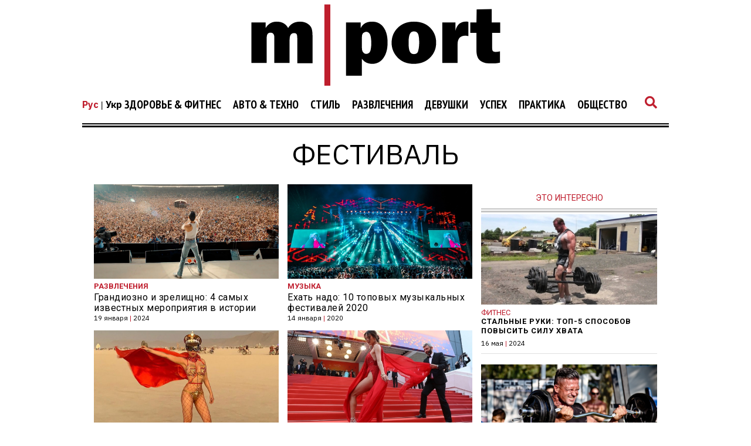

--- FILE ---
content_type: text/html; charset=UTF-8
request_url: https://mport.ua/tag/%D1%84%D0%B5%D1%81%D1%82%D0%B8%D0%B2%D0%B0%D0%BB%D1%8C
body_size: 14547
content:
<!DOCTYPE html>
<html lang="ru">
<head>
    <title>Фестиваль. Все про Фестиваль - mport.ua</title>

<meta charset="utf-8"/>
<meta name="robots" content="index,follow"/>

<meta name="description" content="Фестиваль. Все про Фестиваль. Ежедневный журнал для нового поколения мужчин!" />
<meta name="keywords" content="Фестиваль, mport.ua - медиа о мужском стиле, отношениях с женщинами, здоровье и фитнесе, еде и напитках, приключениях, новых технологиях и гаджетах" />
<meta name="author" content="mport.ua" />

<meta property="og:type" content="article" />
<meta property="og:title" content="Фестиваль" />
<meta property="og:description" content="Журнал MPORT.UA – медиа для мужчин, которые хотят совершенствоваться и стремятся к успеху. Пишем о стиле, отношениях с женщинами, здоровье и фитнесе, еде и напитках, приключениях, новых технологиях и гаджетах" />
<meta property="og:url" content="https://mport.ua/tag/%D1%84%D0%B5%D1%81%D1%82%D0%B8%D0%B2%D0%B0%D0%BB%D1%8C" />
<meta property="og:site_name" content="mport.ua" />
<meta property="og:locale" content="ru_UA" />
<meta property="article:author" content="mport.ua" />
<meta property="article:published_time" content="2010-01-01T00:00:00+02:00" />

<link rel="canonical" href="https://mport.ua/tag/%D1%84%D0%B5%D1%81%D1%82%D0%B8%D0%B2%D0%B0%D0%BB%D1%8C"/>

<meta property="og:image" content="https://mport.ua/img/mportLogoTextOff.svg">
<meta property="og:image:alt" content="Фестиваль. Все про Фестиваль - mport.ua">

<link rel="alternate" type="application/rss+xml" title="mport.ua" href="https://mport.ua/rss">

<meta property="article:tag" content="мужской журнал" />
<meta property="article:tag" content="мужской стиль" />
<meta property="article:tag" content="мужское здоровье" />
<meta property="article:tag" content="мпорт" />
<meta property="article:tag" content="mport" />
<meta property="article:tag" content="мужской сайт" />
<meta property="article:tag" content="мужской онлайн журнал" />
<meta property="article:tag" content="мужской спорт" />
<meta property="article:tag" content="мужской рацион" />
<meta property="article:tag" content="Men`s Portal" />
<meta property="article:tag" content="Менс Портал" />
<meta property="article:tag" content="Мужской Портал" />

<meta name="twitter:card" content="summary" />
<meta name="twitter:title" content="Фестиваль. Все про Фестиваль - mport.ua" />
<meta name="twitter:description" content="Фестиваль. Все про Фестиваль. Ежедневный журнал для нового поколения мужчин!" />
<meta name="twitter:image" content="https://mport.ua/img/mportLogoTextOff.svg" />
<meta name="twitter:image:alt" content="Фестиваль. Все про Фестиваль - mport.ua">
    <meta name="viewport" content="width=device-width, initial-scale=1.0">
    <meta http-equiv="X-UA-Compatible" content="ie=edge">

    <link rel="shortcut icon" href="/img/favicons.png" type="image/x-icon">
    <link rel="stylesheet" href="https://use.fontawesome.com/releases/v5.0.7/css/all.css">
    <link rel="stylesheet" href="https://cdnjs.cloudflare.com/ajax/libs/twitter-bootstrap/4.3.1/css/bootstrap-grid.min.css" integrity="sha256-D9AvR0EzkNZoWZVSvI3ch+uf/Z5izrIpcbsykVphwPU=" crossorigin="anonymous" />
    <link rel="stylesheet" href="/css/main.min.css?17">
    
    <!-- Google tag (gtag.js) -->
<script async src="https://www.googletagmanager.com/gtag/js?id=G-X9HGWE2MXV"></script>
<script>
  window.dataLayer = window.dataLayer || [];
  function gtag(){dataLayer.push(arguments);}
  gtag('js', new Date());

  gtag('config', 'G-X9HGWE2MXV');
</script>    <meta name="csrf-param" content="_csrf">
<meta name="csrf-token" content="4xMax5v5zipHbcsM4d4RKWVY7-jU0bY7Xz_m_mHR6SPbRXid8dS4EjEZrmaohEhNDD6WkLO80EJvStazEZ3QFg==">
    <link href="https://cdnjs.cloudflare.com/ajax/libs/toastr.js/2.1.4/toastr.min.css" rel="stylesheet">
<link href="https://mport.ua/click/css/common.css?1" rel="stylesheet">
<link href="https://mport.ua/click/common/CookiesNotice/notice.css?3" rel="stylesheet">
<script>phnx_lang_target_key = "";</script>    
    <link rel="stylesheet" href="/a-custom/custom.css?112">
    
</head>
<body class="branding">
    <script type="application/ld+json">{"@context":"https://schema.org","@type":"WebSite","url":"https://mport.ua","potentialAction":{"@type":"SearchAction","target":"https://mport.ua/search?s={search_term_string}","query-input":"required name=search_term_string"}}</script>
<script type="application/ld+json">{"@context":"https://schema.org","@type":"ItemList","itemListElement":[{"@type":"SiteNavigationElement","position":1,"name":"Редакция","url":"https://mport.ua/6919340-redaktsiya"},{"@type":"SiteNavigationElement","position":2,"name":"Общество","url":"https://mport.ua/6232028-society"},{"@type":"SiteNavigationElement","position":3,"name":"Успех","url":"https://mport.ua/6231211-success"},{"@type":"SiteNavigationElement","position":4,"name":"Авто & Техно","url":"https://mport.ua/773005-auto-and-tehno"},{"@type":"SiteNavigationElement","position":5,"name":"Здоровье & Фитнес","url":"https://mport.ua/773003-health-and-fitness"},{"@type":"SiteNavigationElement","position":6,"name":"Развлечения","url":"https://mport.ua/772967-entertainment"},{"@type":"SiteNavigationElement","position":7,"name":"Девушки","url":"https://mport.ua/772964-girls"},{"@type":"SiteNavigationElement","position":8,"name":"Практика","url":"https://mport.ua/766769-practice"},{"@type":"SiteNavigationElement","position":9,"name":"Спорт","url":"https://mport.ua/766578-sport"},{"@type":"SiteNavigationElement","position":10,"name":"Вопрос-ответ","url":"https://mport.ua/765899-consult"},{"@type":"SiteNavigationElement","position":11,"name":"Рецепты","url":"https://mport.ua/763730-recipe"},{"@type":"SiteNavigationElement","position":12,"name":"Стиль","url":"https://mport.ua/763728-advise"},{"@type":"SiteNavigationElement","position":13,"name":"Стиль","url":"https://mport.ua/763727-style"}]}</script>
<script type="application/ld+json">{"@context":"https://schema.org","author":{"@type":"Organization","name":"mport.ua"},"headline":"Фестиваль","description":"Фестиваль. Все про Фестиваль. Ежедневный журнал для нового поколения мужчин!","image":"https://mport.ua/img/mport-logo-schema.png","url":"https://mport.ua/tag/%D1%84%D0%B5%D1%81%D1%82%D0%B8%D0%B2%D0%B0%D0%BB%D1%8C","mainEntityOfPage":{"@type":"WebPage","@id":"https://mport.ua/"},"keywords":"Фестиваль, mport.ua - медиа о мужском стиле, отношениях с женщинами, здоровье и фитнесе, еде и напитках, приключениях, новых технологиях и гаджетах","@type":"NewsArticle","datePublished":"2010-01-01T00:00:00+02:00","dateModified":"2010-01-01T00:00:00+02:00","publisher":{"@type":"Organization","name":"mport.ua","url":"https://mport.ua","logo":{"@type":"ImageObject","url":"https://mport.ua/img/mport-logo-schema.png","width":300,"height":100}},"name":"Фестиваль"}</script>        <div class="shadow_cloak_off"></div>
    <main class="wrapper">
                                
                
        
        
    <div class="main_logo">
        <a href="/ru"><img src="/img/mportLogoTextOff.svg" alt=""></a>
    </div>

    <nav class="nav_bar">
        <div class="nav_img_cont">
            <a href="/ru"><img src="/img/mportLogoNEWWhiteTextOff.svg" alt=""></a>
        </div>
        <div class="nav_selection">
            
<div class="lang-switcher">
    <a class="current" href="/ru/">Рус</a> | <a href="/">Укр</a></div>


            <ul>
            <li class="auto" data='main1'>
            <a class='main_nav_link' href="/773003-health-and-fitness">Здоровье & Фитнес</a>

                            <ul>
                                    <li class="drop_nav_link1">
                        <a href="/health-and-fitness/763729-health">Здоровье</a>
                    </li>
                                    <li class="drop_nav_link1">
                        <a href="/health-and-fitness/767719-fitness">Фитнес</a>
                    </li>
                                    <li class="drop_nav_link1">
                        <a href="/health-and-fitness/768582-eda">Еда</a>
                    </li>
                                </ul>
            
        </li>
            <li class="auto" data='main2'>
            <a class='main_nav_link' href="/773005-auto-and-tehno">Авто & Техно</a>

                            <ul>
                                    <li class="drop_nav_link2">
                        <a href="/auto-and-tehno/769888-techno">Технологии</a>
                    </li>
                                    <li class="drop_nav_link2">
                        <a href="/auto-and-tehno/773006-gadgets">Гаджеты</a>
                    </li>
                                    <li class="drop_nav_link2">
                        <a href="/auto-and-tehno/772345-auto">Авто</a>
                    </li>
                                    <li class="drop_nav_link2">
                        <a href="/auto-and-tehno/773007-science">Наука</a>
                    </li>
                                </ul>
            
        </li>
            <li class="auto" data='main3'>
            <a class='main_nav_link' href="/763727-style">Стиль</a>

            
        </li>
            <li class="auto" data='main4'>
            <a class='main_nav_link' href="/772967-entertainment">Развлечения</a>

                            <ul>
                                    <li class="drop_nav_link4">
                        <a href="/entertainment/772976-cinema">Кино</a>
                    </li>
                                    <li class="drop_nav_link4">
                        <a href="/entertainment/758800-music">Музыка</a>
                    </li>
                                    <li class="drop_nav_link4">
                        <a href="/entertainment/772978-travel">Путешествия</a>
                    </li>
                                    <li class="drop_nav_link4">
                        <a href="/entertainment/773004-alcohol">Алкоголь</a>
                    </li>
                                </ul>
            
        </li>
            <li class="auto" data='main5'>
            <a class='main_nav_link' href="/772964-girls">Девушки</a>

                            <ul>
                                    <li class="drop_nav_link5">
                        <a href="/girls/763725-adult">О девушках</a>
                    </li>
                                    <li class="drop_nav_link5">
                        <a href="/girls/772981-dating">Отношения</a>
                    </li>
                                    <li class="drop_nav_link5">
                        <a href="/girls/772980-sex">Секс</a>
                    </li>
                                    <li class="drop_nav_link5">
                        <a href="/girls/772979-lovely">Красотка дня</a>
                    </li>
                                </ul>
            
        </li>
            <li class="auto" data='main6'>
            <a class='main_nav_link' href="/6231211-success">Успех</a>

                            <ul>
                                    <li class="drop_nav_link6">
                        <a href="/success/756426-hero">Герой дня</a>
                    </li>
                                    <li class="drop_nav_link6">
                        <a href="/success/771698-career">Карьера</a>
                    </li>
                                    <li class="drop_nav_link6">
                        <a href="/success/6232176-money">Деньги</a>
                    </li>
                                </ul>
            
        </li>
            <li class="auto" data='main7'>
            <a class='main_nav_link' href="/766769-practice">Практика</a>

            
        </li>
            <li class="auto" data='main8'>
            <a class='main_nav_link' href="/6232028-society">Общество</a>

            
        </li>
    </ul>            <a href="#"><i class="fas fa-search"></i></a>
        </div>
    </nav>
    <nav class="mob_nav">
        <div class="mob_icon_select">
            <i class="fas fa-bars"></i>
        </div>
        <div class="nav_img_cont">
            <a href="/ru"><img src="/img/mportLogoNEWWhiteTextOff.svg" alt=""></a>
        </div>
        <div class="nav_icon_cont">
            <ul>
                <li>
                    <a href="#"><i class="fas fa-search"></i></a>
                </li>
            </ul>
        </div>
    </nav>


                

        <div class="left_mob_menu">
            
<div class="lang-item">
        <div class="lang-label">Язык сайта:</div>
            <div class="lang-link">
                    <span>Русский</span>
                </div>
            <div class="lang-link">
                    <a href="/">Українська</a>
            </div>
        </div>
        </div>
        <div class="shadow_cloak"></div>
        
        <div class="search_page">
            <form action="/search" method="GET">
            <input name="s" type="text" placeholder="Поиск по сайту">
            <p>Что ищут пользователи:</p>
            <span>Cекс</span><span>Фитнес</span><span>Отношения</span><span>Стиль</span><span>Авто</span></form>            <i class="fas fa-times" id='closeSearch'></i>
        </div>

        <div class="block_divider"></div>        
        
        
<div class="title">
    <a><h1>Фестиваль</h1></a>
</div>

<div class="mob_insertion"></div>

<section class="navigate_main_cont">
    <div class="all_articles">
        
<div class="min_cont_block">
        <div class="min_in">
        <div class="min_pic_cont">
            <a href="/entertainment/1154258-4-samykh-izvestnykh-meropriyatij-v-istorii"><img src="https://mport.ua/i/11/54/25/8/1154258/image_main/ef58590ec5825de9ccb10937593b2a6b-quality_100Xresize_crop_1Xallow_enlarge_0Xw_531Xh_272.jpg" alt="Грандиозно и зрелищно: 4 самых известных мероприятия в истории"></a>
        </div>
        <div class="min_text_cont">
            <a href="/772967-entertainment"><h4>Развлечения</h4></a>            <a href="/entertainment/1154258-4-samykh-izvestnykh-meropriyatij-v-istorii"><h2>Грандиозно и зрелищно: 4 самых известных мероприятия в истории</h2></a>
            <h6>19 января <mark>|</mark> 2024</h6>
        </div>
    </div>
            <div class="min_in">
        <div class="min_pic_cont">
            <a href="/entertainment/music/1163647-ekhat-nado-10-topovykh-muzykalnykh-festivalej-2020"><img src="https://mport.ua/i/11/63/64/7/1163647/image_main/ff359792b850b49cd24e3ab55eaba3b9-quality_100Xresize_crop_1Xallow_enlarge_0Xw_531Xh_272.jpg" alt="Ехать надо: 10 топовых музыкальных фестивалей 2020"></a>
        </div>
        <div class="min_text_cont">
            <a href="/entertainment/758800-music"><h4>Музыка</h4></a>            <a href="/entertainment/music/1163647-ekhat-nado-10-topovykh-muzykalnykh-festivalej-2020"><h2>Ехать надо: 10 топовых музыкальных фестивалей 2020</h2></a>
            <h6>14 января <mark>|</mark> 2020</h6>
        </div>
    </div>
                <div class="min_in">
        <div class="min_pic_cont">
            <a href="/entertainment/travel/1075057-burning-man-2019-samye-zapominayuschiesya-snimki-i-uchastniki"><img src="https://mport.ua/i/10/75/05/7/1075057/image_main/08490c7c140fb5e3a569e03cb2b64327-quality_100Xresize_crop_1Xallow_enlarge_0Xw_531Xh_272.jpg" alt="Burning Man 2019: самые запоминающиеся снимки и участники"></a>
        </div>
        <div class="min_text_cont">
            <a href="/entertainment/772978-travel"><h4>Путешествия</h4></a>            <a href="/entertainment/travel/1075057-burning-man-2019-samye-zapominayuschiesya-snimki-i-uchastniki"><h2>Burning Man 2019: самые запоминающиеся снимки и участники</h2></a>
            <h6>8 сентября <mark>|</mark> 2019</h6>
        </div>
    </div>
            <div class="min_in">
        <div class="min_pic_cont">
            <a href="/girls/adult/1004467-kannskie-divy-top-samykh-seksualnykh-naryadov-s-krasnoj-dorozhki-kannskogo-kinfestivalya-2019"><img src="https://mport.ua/i/10/04/46/7/1004467/image_main/a26bdd24a43fa142f0395889c2fb4071-quality_100Xresize_crop_1Xallow_enlarge_0Xw_531Xh_272.jpg" alt="Каннские дивы: топ самых сексуальных нарядов с красной дорожки Каннского кинфестиваля-2019"></a>
        </div>
        <div class="min_text_cont">
            <a href="/girls/763725-adult"><h4>О девушках</h4></a>            <a href="/girls/adult/1004467-kannskie-divy-top-samykh-seksualnykh-naryadov-s-krasnoj-dorozhki-kannskogo-kinfestivalya-2019"><h2>Каннские дивы: топ самых сексуальных нарядов с красной дорожки Каннского кинфестиваля-2019</h2></a>
            <h6>22 мая <mark>|</mark> 2019</h6>
        </div>
    </div>
                <div class="min_in">
        <div class="min_pic_cont">
            <a href="/girls/adult/979249-ochen-goryacho-samye-znojnye-krasotki-na-festival-coachella-2019"><img src="https://mport.ua/i/97/92/49/979249/image_main/3f5762757f674f8df0f76e95a3e5b997-quality_100Xresize_crop_1Xallow_enlarge_0Xw_531Xh_272.jpg" alt="Очень горячо: самые знойные красотки на фестивале Coachella 2019"></a>
        </div>
        <div class="min_text_cont">
            <a href="/girls/763725-adult"><h4>О девушках</h4></a>            <a href="/girls/adult/979249-ochen-goryacho-samye-znojnye-krasotki-na-festival-coachella-2019"><h2>Очень горячо: самые знойные красотки на фестивале Coachella 2019</h2></a>
            <h6>17 апреля <mark>|</mark> 2019</h6>
        </div>
    </div>
            <div class="min_in">
        <div class="min_pic_cont">
            <a href="/entertainment/cinema/973997-best-sci-fi-masshtabnyj-festival-v-kinoteatrakh-tvoego-goroda"><img src="https://mport.ua/i/97/39/97/973997/image_main/82b04426501265a92feef0ea21709e68-quality_100Xresize_crop_1Xallow_enlarge_0Xw_531Xh_272.jpg" alt="Best Sci-Fi: Масштабный фестиваль в кинотеатрах твоего города"></a>
        </div>
        <div class="min_text_cont">
            <a href="/entertainment/772976-cinema"><h4>Кино</h4></a>            <a href="/entertainment/cinema/973997-best-sci-fi-masshtabnyj-festival-v-kinoteatrakh-tvoego-goroda"><h2>Best Sci-Fi: Масштабный фестиваль в кинотеатрах твоего города</h2></a>
            <h6>11 апреля <mark>|</mark> 2019</h6>
        </div>
    </div>
                <div class="min_in">
        <div class="min_pic_cont">
            <a href="/practice/762868-na-goloe-telo-luchshie-obrazy-festivalja-bodi-arta-v-juzhnoj-koree"><img src="https://mport.ua/i/76/28/68/762868/dd2eee8003f035c50a7e884222eb0756-quality_100Xresize_crop_1Xallow_enlarge_0Xw_531Xh_272.jpg" alt="На голое тело: Лучшие образы фестиваля боди-арта в Южной Корее"></a>
        </div>
        <div class="min_text_cont">
            <a href="/766769-practice"><h4>Практика</h4></a>            <a href="/practice/762868-na-goloe-telo-luchshie-obrazy-festivalja-bodi-arta-v-juzhnoj-koree"><h2>На голое тело: Лучшие образы фестиваля боди-арта в Южной Корее</h2></a>
            <h6>29 августа <mark>|</mark> 2018</h6>
        </div>
    </div>
            <div class="min_in">
        <div class="min_pic_cont">
            <a href="/practice/762856-burning-man-2018-luchshie-foto-pervogo-dnja-festivalja-dlja-raskrepocshennyh"><img src="https://mport.ua/i/76/28/56/762856/85d05eb4dcc26f8629e9044cf73a92ea-quality_100Xresize_crop_1Xallow_enlarge_0Xw_531Xh_272.jpg" alt="Burning Man 2018: Лучшие фото первого дня фестиваля для раскрепощенных"></a>
        </div>
        <div class="min_text_cont">
            <a href="/766769-practice"><h4>Практика</h4></a>            <a href="/practice/762856-burning-man-2018-luchshie-foto-pervogo-dnja-festivalja-dlja-raskrepocshennyh"><h2>Burning Man 2018: Лучшие фото первого дня фестиваля для раскрепощенных</h2></a>
            <h6>28 августа <mark>|</mark> 2018</h6>
        </div>
    </div>
                <div class="min_in">
        <div class="min_pic_cont">
            <a href="/practice/762696-pensionery-sbezhali-iz-doma-prestarelyh-radi-rok-festivalja"><img src="https://mport.ua/i/76/26/96/762696/b50a0b6a837ab54751e7d40c86eeadbc-quality_100Xresize_crop_1Xallow_enlarge_0Xw_531Xh_272.jpg" alt="Пенсионеры сбежали из дома престарелых ради рок-фестиваля"></a>
        </div>
        <div class="min_text_cont">
            <a href="/766769-practice"><h4>Практика</h4></a>            <a href="/practice/762696-pensionery-sbezhali-iz-doma-prestarelyh-radi-rok-festivalja"><h2>Пенсионеры сбежали из дома престарелых ради рок-фестиваля</h2></a>
            <h6>6 августа <mark>|</mark> 2018</h6>
        </div>
    </div>
            <div class="min_in">
        <div class="min_pic_cont">
            <a href="/practice/762597-festival-fajne-m-sto-2018-sobral-bolee-15-tysjach-ljudej"><img src="https://mport.ua/i/76/25/97/762597/31b31f12e5b011eae5cffcfa2cb04d87-quality_100Xresize_crop_1Xallow_enlarge_0Xw_531Xh_272.jpg" alt="Фестиваль &quot;Файне Місто-2018&quot; собрал более 15 тысяч людей"></a>
        </div>
        <div class="min_text_cont">
            <a href="/766769-practice"><h4>Практика</h4></a>            <a href="/practice/762597-festival-fajne-m-sto-2018-sobral-bolee-15-tysjach-ljudej"><h2>Фестиваль &quot;Файне Місто-2018&quot; собрал более 15 тысяч людей</h2></a>
            <h6>24 июля <mark>|</mark> 2018</h6>
        </div>
    </div>
                <div class="min_in">
        <div class="min_pic_cont">
            <a href="/practice/762429-festival-fajne-m-sto-2018-ob-javil-vseh-uchastnikov"><img src="https://mport.ua/i/76/24/29/762429/3de059708b5a69c7ab5dc5f73173c35e-quality_100Xresize_crop_1Xallow_enlarge_0Xw_531Xh_272.jpg" alt="Фестиваль &quot;Файне місто-2018&quot; объявил всех участников"></a>
        </div>
        <div class="min_text_cont">
            <a href="/766769-practice"><h4>Практика</h4></a>            <a href="/practice/762429-festival-fajne-m-sto-2018-ob-javil-vseh-uchastnikov"><h2>Фестиваль &quot;Файне місто-2018&quot; объявил всех участников</h2></a>
            <h6>3 июля <mark>|</mark> 2018</h6>
        </div>
    </div>
            <div class="min_in">
        <div class="min_pic_cont">
            <a href="/girls/adult/762221-v-las-vegase-projdet-samaja-masshtabnaja-orgija-v-mire"><img src="https://mport.ua/i/76/22/21/762221/c4db1e4cde11f4de807a6f14c61f8d50-quality_100Xresize_crop_1Xallow_enlarge_0Xw_531Xh_272.jpg" alt="В Лас-Вегасе пройдет самая масштабная оргия в мире"></a>
        </div>
        <div class="min_text_cont">
            <a href="/girls/763725-adult"><h4>О девушках</h4></a>            <a href="/girls/adult/762221-v-las-vegase-projdet-samaja-masshtabnaja-orgija-v-mire"><h2>В Лас-Вегасе пройдет самая масштабная оргия в мире</h2></a>
            <h6>29 мая <mark>|</mark> 2018</h6>
        </div>
    </div>
                <div class="min_in">
        <div class="min_pic_cont">
            <a href="/practice/761119-festival-tattoo-collection-17-pochemu-my-tak-ego-zhdem"><img src="https://mport.ua/i/76/11/19/761119/209e04ab85346a1f198bcd18059de4e1-quality_100Xresize_crop_1Xallow_enlarge_0Xw_531Xh_272.jpg" alt="Фестиваль Tattoo Collection`17: почему мы так его ждем"></a>
        </div>
        <div class="min_text_cont">
            <a href="/766769-practice"><h4>Практика</h4></a>            <a href="/practice/761119-festival-tattoo-collection-17-pochemu-my-tak-ego-zhdem"><h2>Фестиваль Tattoo Collection`17: почему мы так его ждем</h2></a>
            <h6>12 мая <mark>|</mark> 2017</h6>
        </div>
    </div>
            <div class="min_in">
        <div class="min_pic_cont">
            <a href="/practice/759996-apokalipsis-prishel-foto-samogo-ljutogo-festivalja-na-planete"><img src="https://mport.ua/i/75/99/96/759996/5e2a64386cd61a9fea97de9cd203c692-quality_100Xresize_crop_1Xallow_enlarge_0Xw_531Xh_272.jpg" alt="Апокалипсис пришел: фото самого лютого фестиваля на планете"></a>
        </div>
        <div class="min_text_cont">
            <a href="/766769-practice"><h4>Практика</h4></a>            <a href="/practice/759996-apokalipsis-prishel-foto-samogo-ljutogo-festivalja-na-planete"><h2>Апокалипсис пришел: фото самого лютого фестиваля на планете</h2></a>
            <h6>13 октября <mark>|</mark> 2016</h6>
        </div>
    </div>
            </div>

<div id="pagination"><span class="first disabled"><span></span></span>
<span class="prev disabled"><span></span></span>
<span class="page-numbers current disabled"><span>1</span></span>
<span><a class="page-numbers" href="/tag/%D1%84%D0%B5%D1%81%D1%82%D0%B8%D0%B2%D0%B0%D0%BB%D1%8C?page=2" data-page="1">2</a></span>
<span><a class="page-numbers" href="/tag/%D1%84%D0%B5%D1%81%D1%82%D0%B8%D0%B2%D0%B0%D0%BB%D1%8C?page=3" data-page="2">3</a></span>
<span class="next"><a class="page-numbers" href="/tag/%D1%84%D0%B5%D1%81%D1%82%D0%B8%D0%B2%D0%B0%D0%BB%D1%8C?page=2" data-page="1">&raquo; &raquo;</a></span>
<span class="last"><a class="page-numbers" href="/tag/%D1%84%D0%B5%D1%81%D1%82%D0%B8%D0%B2%D0%B0%D0%BB%D1%8C?page=3" data-page="2"></a></span></div>
    </div>
    <div class="stiky holder_cont">
        
<div class="section_art_label_ban_block">
        <p>Это интересно</p>
</div>
<div class="section_art_pic_ban_in">
    <a href="/health-and-fitness/fitness/758043-stal-nye-ruki-top-5-sposobov-povysit-silu-hvata"><img src="https://mport.ua/i/75/80/43/758043/4eaf3665ba23696c399a4afa8734e504-quality_100Xresize_crop_1Xallow_enlarge_0Xw_327Xh_168.jpg" alt="Стальные руки: ТОП-5 способов повысить силу хвата"></a>
    <a href="/health-and-fitness/767719-fitness"><p>Фитнес</p></a>    <a href="/health-and-fitness/fitness/758043-stal-nye-ruki-top-5-sposobov-povysit-silu-hvata"><h6>Стальные руки: ТОП-5 способов повысить силу хвата</h6></a>
    <span>16 мая <mark>|</mark> 2024</span>
</div>
<div class="section_art_pic_ban_in">
    <a href="/health-and-fitness/fitness/736585-magicheskoe-yglevodnoe-okno-ili-kak-nakachat-mishci"><img src="https://mport.ua/i/73/65/85/736585/49f796e08b48e0ce78342cad30edaf84-quality_100Xresize_crop_1Xallow_enlarge_0Xw_327Xh_168.jpg" alt="Как накачать мышцы: магическое углеводное окно"></a>
    <a href="/health-and-fitness/767719-fitness"><p>Фитнес</p></a>    <a href="/health-and-fitness/fitness/736585-magicheskoe-yglevodnoe-okno-ili-kak-nakachat-mishci"><h6>Как накачать мышцы: магическое углеводное окно</h6></a>
    <span>15 мая <mark>|</mark> 2024</span>
</div>

    <p>&nbsp;</p>
<div class="social_widget_cont">
    <div class="social_links_widget">
        <ul class="widget_btn_center">
            <li><i class="fab fa-facebook-f" aria-hidden="true"></i></li>
            <li><i class="fab fa-twitter" aria-hidden="true"></i></li>
            <li><i class="fa fa-rss" aria-hidden="true"></i></li>
        </ul>
    </div>
    <div class="widget_soc">
        <div class="fb-page" data-href="https://www.facebook.com/mPort.ua/" data-tabs="timeline" data-width="300" data-small-header="false" data-adapt-container-width="true" data-hide-cover="false" data-show-facepile="true"><blockquote cite="https://www.facebook.com/mPort.ua/" class="fb-xfbml-parse-ignore"><a href="https://www.facebook.com/mPort.ua/">MPort</a></blockquote></div>
        <div id="fb-root"></div>
    </div>
    <div class="widget_soc">
        <a class="twitter-timeline" data-lang="ru" data-width="300" data-height="500" href="https://twitter.com/bigmirMport?ref_src=twsrc%5Etfw">Tweets by bigmirMport</a> <script async src="https://platform.twitter.com/widgets.js" charset="utf-8"></script>
    </div>
    <div class="widget_soc">
        <!-- start feedwind code --> <script type="text/javascript" src="https://feed.mikle.com/js/fw-loader.js" data-fw-param="85015/"></script> <!-- end feedwind code -->
    </div>
</div>    </div>
</section>




        
                
        <p></p>
        <footer class="footer">
            <div class="logo_social">
                <div class="foot_logo">
    <a href="/"><img src="/img/main_logo_white.svg" alt=""></a>
</div>
<div class="social">
    <ul>
        <li><a href="https://www.facebook.com/mPort.ua/"><i class="fab fa-facebook-f"></i></a></li>
        <li><a href="https://twitter.com/mport_ua"><i class="fab fa-twitter"></i></a></li>
        <li><a href="https://t.me/mport_ua"><i class="fab fa-telegram-plane"></i></a></li>
        <li><a href="https://mport.ua/?_ctr=rss"><i class="fa fa-rss"></i></a></li>
    </ul>
</div>                
            </div>
            <div class="foot_tags">
                <ul>
<li><a href="/773003-health-and-fitness">Здоровье & Фитнес</a></li>
<li><a href="/773005-auto-and-tehno">Авто & Техно</a></li>
<li><a href="/763727-style">Стиль</a></li>
<li><a href="/772967-entertainment">Развлечения</a></li>
<li><a href="/772964-girls">Девушки</a></li>
<li><a href="/6231211-success">Успех</a></li>
<li><a href="/766769-practice">Практика</a></li>
<li><a href="/6232028-society">Общество</a></li>
</ul>
                </div>
            <div class="foot_inner_text">
                                                            </div>
            <div class="foot_info">
                                                <p>Написать нам</p>
                               <a href="/cdn-cgi/l/email-protection#20454449544f52604d504f52540e5541"><span><span class="__cf_email__" data-cfemail="bfdadbd6cbd0cdffd2cfd0cdcb91cade">[email&#160;protected]</span></span></a>
                               
                                <a href="https://mport.ua/1060730-politika-v-sfere-konfidentsialnosti-i-personalnykh-dannykh">
                            Политика в сфере конфиденциальности и персональных данных</a>
                            <a href="https://mport.ua/1060731-polzovatelskoe-soglashenie">Пользовательское соглашение</a>            </div>

            <div class="container-fluid">
                <div class="row">
                    <div class="col-lg-12">
                        <div class="foot_copyright_cont">
                                                    </div>
                    </div>
                </div>
                <div class="row"></div>
            </div>
        </footer>
        
        <div class="arrow_up"><i class="fas fa-arrow-circle-up"></i></div>
    </main>


    <script data-cfasync="false" src="/cdn-cgi/scripts/5c5dd728/cloudflare-static/email-decode.min.js"></script><script src="https://cdnjs.cloudflare.com/ajax/libs/jquery/3.2.1/jquery.min.js"></script>
    <script src="/js/main.js?31"></script>
    
    <script>phnx_frontend_get_var = function(key) {var result;switch (key) {case "article_url_local":result = "\/";break;case "current_url_abs":result = "https:\/\/mport.ua\/tag\/%D1%84%D0%B5%D1%81%D1%82%D0%B8%D0%B2%D0%B0%D0%BB%D1%8C";break;case "webapi_url_domain":result = "https:\/\/mport.ua\/click";break;case "webapi_url_params":result = "cid=8\u0026aid=763723";break;case "webapi_url_param_cid":result = 8;break;case "webapi_site":result = "https:\/\/mport.ua\/click";break;case "webapi_site_params":result = "cid=8\u0026site=mport\u0026aid=763723";break;}return result;}</script><script src="https://mport.ua/click/js/article-stat-v2.js?8"></script>
<script src="https://cdnjs.cloudflare.com/ajax/libs/jquery-cookie/1.4.1/jquery.cookie.min.js"></script>
<script src="https://cdnjs.cloudflare.com/ajax/libs/blueimp-md5/2.10.0/js/md5.min.js"></script>
<script src="https://cdnjs.cloudflare.com/ajax/libs/toastr.js/2.1.4/toastr.min.js"></script>
<script src="https://mport.ua/click/js/common.js?1"></script>
<script src="https://mport.ua/click/common/CookiesNotice/notice.js?2"></script>
<script>jQuery(function ($) {
phnx_article_stat_view_add();
});</script>    <!--- 11071239 --><iframe name="n11071239" style="display:none"></iframe><script>(function(Ir,Lr,_r,r){"use strict";function t(r){function u(){var r=I(hn);return G[Rn](r,Gn,Jr+":"+Zr),r}function t(){var r,r=u();return q[Rn](ur,r),(r=D[Rn](r))[Qr]=pr,r}function g(){return(sr&&!It?jn:_n)+Nt+Bt+Vt}function O(r){var t;try{return Z[Rn](Or,r)<0&&(t=$[Rn](r,yr),rr[Rn](Or,r),rr[Rn](Er,t)),Er[Z[Rn](Or,r)]}catch(r){return Ar(r),0}}function a(){function r(r){for(var t,n,o="",t=0;t<r[ot];t++)o+=1==(n=e[er[Rn](r,t)-32])[ot]?n:ar(i+n);return o}function p(){function r(r,t){function l(r){return r?(y[r]=y[r]||gr(),y[r]):gr()}function o(r){for(var t=0;t<r[ot];t++)r[t]=l(r[t]);for(;t<2;t++)rr[Rn](r,gr());return tr[Rn](r," ")}function i(r,t){var n,o,e=f();if(t=t||r,r)for(o=br(t)+1,n=0;n<o;n++)q[Rn](e,i(br(r),t));return e}function p(r,t){return"<"+Hr+" "+to+'="'+o(r)+'">'+(t||"")+"</"+Hr+">"}function f(r,t){var n=I(Hr);return G[Rn](n,to,o([r])),t&&V[Rn](n,t),n}function h(){for(var r,t=arguments,r=0;r<t[ot];r++)t[r]="."+l(t[r]);return tr[Rn](t,",")}function n(r,t,n){function o(r){function t(r,t){return x[l(St+r)]=D+_r[2][r],p([St,Mt+t,St+r],p([xt],_r[0][r])+p([yt],_r[1][r]))}for(var n,o="",e=br(),i=r[2]*r[3],n=0;n<i;n++)o+=t((e+n)%_r[0][ot],(e+n)%5);return o}for(var e,i,f,a="",c=t[3],u=t[1],s=t[0],d=u[3]&&u[1]?p([on]):"",e=0;e<c[ot];e++)C[c[e]][3]||(a+=p([kt,kt+c[e]],o(C[c[e]][1])));for(a=p([mt+n],p([gt],a)),i=xr(),e=0;e<4;e++)i[Cr[e]]=s[e];for(e in u[2]&&(i[Cr[3]]=L(i[Cr[3]])+B[Rn](r)),f=h(mt+n)+"{"+(t[4]||""),i)i[e]&&(f+="margin-"+e+":"+(" "==i[e]?"auto":i[e]+"px")+";");f+=Pn+Dr[u[0]],w+=f+="}",v[u[3]?1:0]+=d+a}function e(r){function t(r){return function(){Ir[pt][ht]=r}}var n,o,e;for(n in x)for(o=W[Rn](r,"."+n),e=0;e<o[ot];e++)_[Rn](o[e],qt,t(x[n]))}var a,c,u,v,s,d,b,g,m,x,y,w,A,k,S,z,M,R;try{if(j(r)[Jr]==tn)return}catch(r){}for(v=["",""],s=f(),d=f(),b=I(fo),g=I(Gn),m=f(),x=xr(),y=xr(),w=h(At)+"{all:initial;display:block}"+h(gt)+"{z-index:99;overflow:hidden}"+h(on)+"{clear:both}"+h(on,fo,kt)+"{display:block}"+h(St)+"{overflow:hidden;font-family:sans-serif;float:left;border:1px solid transparent;border-left:none;border-top:none;background-clip:padding-box;box-sizing:border-box;text-decoration:none;display:block;color:#fff;padding:4px;cursor:pointer}"+h(St)+":"+zt+" "+h(xt)+"{text-decoration:underline;}"+h(yt,wt,xt)+"{margin:1%;text-overflow:ellipsis;font-weight:700;font-size:14px;display:block}"+h(xt)+"{font-size:17px}"+h(yt)+"{font-weight:400;white-space:normal}",a=0;a<5;a++)w+=h(Mt+a)+"{background-color: #"+Tr[2*a]+"}"+h(Mt+a)+" "+h(yt)+"{color: #"+Tr[2*a+1]+"}";for(a=0;a<C[ot];a++)w+=h(kt+a)+C[a][4]+h(kt+a)+">"+h(St)+C[a][5];for(a=0;a<t[ot];a++)n(r,t[a],a);if(H[Rn](g,w),q[Rn](d,g),A=O(r)){for(a=0;a<br(5)+4;a++)k=f(),q[Rn](k,b),b=k;for(S=[f(At,v[0]),m,f(At,v[1]),d],a=0;a<S[ot];a++)for(q[Rn](s,S[a]),c=0;c<br(5)+2;c++)X[Rn](s,i(T),S[a]);for(e(s),z=E[Rn](A,fo),M=[],a=0;a<z[ot];a++)M[a]=z[a];for(a=0;a<M[ot];a++)R=M[a],N[Rn](R)==A&&F[Rn](A,R);q[Rn](m,b),q[Rn](A,i(T)),q[Rn](A,s)}}var t,n,o,e,i,f,a,c,u,s,d,l;for(x(p,Ht),t=[],n=[],o=0,e=[],i=[],s=m(),a=0;a<h[ot];a++){for(i=y(Lr[3][h[a]]),c=0;c<i[ot];c++)f=i[c],Z[Rn](b,f)<0&&(rr[Rn](b,f),G[Rn](f,Gn,Jr+":"+Zr));i[ot]&&(h=[])}for(a=0;a<s[ot];a++)for(d=[],l=Rr[a],v[a]=v[a]||[],c=0;c<s[a][ot];c++)if(f=s[a][c],rr[Rn](d,f),Z[Rn](v[a],f)<0){rr[Rn](v[a],f),Z[Rn](t,f)<0&&rr[Rn](t,f),n[o=Z[Rn](t,f)]=n[o]||[],rr[Rn](n[o],l);break}for(a=0;a<t[ot];a++)r(t[a],n[a])}var t,h,v,n,b,T,C,o,e,i,D,f,a,c,u,s,u,s,d,l;if(Mr){if(h=mr(Mr[2],","),v=[],n=xr(),b=[],T=8,C=Lr[2],o=Lr[1],e=mr(nr[Rn](_r),"~"),i="0x0",D=Pt+"://"+nn+g()+"/c/"+Ft+"?"+Jt+"=",_r[0]=mr(r(_r[0])),_r[1]=mr(r(_r[1])),_r[2]=mr(_r[2]),!Rr)return Ar(_no+" "+fo);for(t=0;t<C[ot];t++){for(f=mr(C[t]),a=nr[Rn](f),c=mr(o[a]),u=L(f[6]),s=L(f[7]),u=!!(u&&u>P()||s&&s<P()),s="{width:"+100/c[2]+"%;height:"+100/c[3]+"%}",d="{width:"+c[0]+"px;height:"+c[1]+"px;border:0;",l=0;l<4;l++)f[l]&&(d+="margin-"+Cr[l]+":"+(" "==f[l]?"auto":f[l]+"px")+";");f[4]?d+="float:"+Cr[f[4]]:d+="clear:both",d+="}",C[t]=[a,c,f[5],u,d,s]}p()}}function n(){for(var r,t,n=mr(Mr[1],"$"),r=0;r<n[ot];r++)for(n[r]=mr(n[r]),t=0;t<4;t++)n[r][t]=mr(n[r][t],".");return n}function m(r){for(var t,n,o,e,i,f,a,c,u,s=[],d=s,t=0;t<Rr[ot];t++)if(r||(s[t]=[],d=s[t]),Rr[t])for(f=(i=Rr[t])[2],o=y(Lr[3][f[0]]),n=0;n<o[ot];n++){if(e=o[n],a=f[1],c=f[2],a)for(;N[Rn](e)&&a--;)e=N[Rn](e);if(c)for(u=T,c<0&&(u=R,c=0-c);u[Rn](e)&&c--;)e=u[Rn](e);rr[Rn](d,e)}return s}function o(){Lr=mr(Lr,"`"),Lr=[mr(Lr[0],"&"),mr(Lr[1],"&"),mr(Lr[2],"&"),mr(Lr[3],"|")],Mr=e(),Rr=n(),Ir[wr]=[t,0],p&&(Ar=r[Ur][lt][Mn](r[Ur])),x(s,_t)}function e(){for(var r,t,n,o,e,i,f=[],a=Ir[pt][Wt],c=a[ot],n=0;n<Lr[0][ot];n++)for(Lr[0][n]=mr(Lr[0][n],Br),r=mr(Lr[0][n][0]),o=0;o<r[ot];o++)if(i=(e=r[o])[ot],rr[Rn](f,e),e==Bt||e==a||ir[Rn](a,c-i)==e&&a[c-i-1]==Bt)return Lr[0][n];t||Ar("no",f)}function s(){function r(){var r=v[Rn](e);if(b[Rn](e)==f&&r[ot]>Ht)return t(r);i=l(),n()}function t(r){try{var t=I(Tn);return rr[Rn](Ir[wr],[g(),ro,"/"+sn,0]),H[Rn](t,Sr[Rn](r,vn,wr)),C(t)}catch(r){}}function n(r){if(r&&!sr++)return x(s,an);if(l()-i<an){if(sr++<3)return x(s,8*an);cr||a()}}function o(){for(var r,t,n,o,e,o,n,i=m(1)[0],f=y(Ut+" :"+Qt+"(a)"),a=f[ot],c=br(jt),r=c;r<c+a&&(t=f[r%a],-1<Z[Rn](i,f)||!(pr=O(t)));r++);n=u(),o=I(fo),e=I(Hr),q[Rn](pr,o),q[Rn](e,n),q[Rn](pr,e),n=(o=D[Rn](n))[Ur],h=o[Hn],ur=e,p&&(Ar=n[lt][Mn](n)),x(s,_t)}var e=new h,i=l(),f=Pt+"s://"+ro+g()+"/"+sn;k[Rn](e,vt,f),_[Rn](e,ut,r),_[Rn](e,lt,n);try{S[Rn](e,Ir[pt][ht])}catch(r){o()}}var i,f,x,c,d,y,E,I,l,p,h,i,v,b,w,A,L,k,S,_,z,j,M,i,H,N,i,R,T,B,P,X,q,F,C,W,d,D,d,J,U,$,G,K,Q,V,Y,i,Z,rr,tr,nr,f,or,er,ir,fr,ar,cr,ur,sr,dr,lr,pr,hr,vr,i,br,gr,mr,xr,yr,c,wr,Ar,kr,Sr,zr,Mr,Rr,Tr,Cr,Dr,Or,Er;r&&(i=r[bt],f=r[kn][yn],x=r[Kn][Mn](Ir),c=f(r[$r][dn],Ut)[Dn].call(Lt),d=f(r[$r][dn],Cn)[Dn][Rn](Lt),y=i[xn][Mn](Lt),E=r[Wn][dn][xn],I=i[bn][Mn](Lt),l=r[Nn][Bn],p=-1<i[Ln][In](cn),i=(h=r[Hn])[dn],v=f(i,Xn)[Dn],b=f(i,qn)[Dn],w=i[Zn],A=i[Yn],L=r[Rt],k=i[Fn],S=i[$n],_=r[oo],z=r[eo],j=r[rn],M=r[at][ct],i=r[Jn][dn],H=f(i,ft)[On],N=f(i,it)[Dn],i=r[un][dn],R=f(i,tt+Tt)[Dn],T=f(i,rt+Tt)[Dn],B=f(r[st][dn],Yr)[Dn],P=f(Ir,Kr)[Dn],X=i[Zt],q=i[gn],F=i[mn],C=q[Mn](d),W=i[xn],d=r[dt][dn],D=f(d,Vr)[Dn],J=f(d=r[Nr][dn],ln)[Dn],U=f(d,pn)[Dn],$=i[Qr],G=i[Qn],K=i[Vn],Q=i[An],V=f(i,Gr)[On],Y=f(r[Wn][dn],Gr)[On],i=r[no][dn],Z=i[In],rr=i[nt],tr=i[Pr],nr=i[et],f=r[Ct][dn],or=f[Ot],er=f[Sn],ir=f[Xt],fr=f[Xr],ar=r[Ct][zn],cr=Et&&!!r[Kt][Gt][$t](fn),ur=c,sr=0,dr=r[qr][Fr],lr=r[qr][Wr],vr=(hr=r[kn])[wn][Dt](),i=function(){},br=function(r){return dr(lr()*(r||Ht))},gr=function(){return"c"+(jt*jt*jt+br(Ht*Ht*Ht))},mr=function(r,t){return or[Rn](r,t||"|")},yr=(xr=function(){return new hr})(),c=Yt+br(),wr=c+Bn,Ar=i,kr=r[Un],f=r[Ct][dn],Sr=f[En],zr=f[Xt],Tr=mr("5d0a0a|fcc|"+"06522b|cdffd6|"+"06526d|b7d5e6|"+"a4510b|ffdfcc|"+"500a5d|fcc"),Cr=mr("top|right|bottom|left"),Dr=mr("absolute|static|relative"),yr[jr]=io,i[Dt]=function(){return str},hr[wn]=i,hr[en](hr[dn]),Or=[],Er=[],Lt&&o())}var jr,Hr,Nr,Br,n,o,e,Pr,Xr,i,qr,Fr,Wr,Jr,Ur,$r,f,a,c,Gr,Kr,Qr,f,Vr,Yr,u,s,Zr,rt,tt,nt,d,l,ot,et,p,it,ft,at,ct,ut,h,st,dt,v,b,lt,pt,ht,vt,bt,gt,mt,xt,yt,wt,At,g,kt,St,zt,Mt,m,Rt,Tt,Ct,Dt,Ot,x,Et,It,y,w,Lt,A,_t=10,jt=_t*_t,Ht=3*jt,Nt="track",k="0x0",Bt=".",S="argon_",Pt="http",Xt="substr",qt="click",Ft="redirect",Wt="host",Jt="hash",Ut="body",z="top",$t="match",c="src",M=c+"doc",Gt="userAgent",R="message",Kt="navigator",Qt="not",Vt="net",T="debug",Yt="name",C="javascript",Zt="insertBefore",D="insertAdjacentHTML",rn="getComputedStyle",tn="flex",nn=qt+Bt,on="clear",en="freeze",fn="OPR/",an=Ht,cn=S+T+"=1",un="Element",sn="z",O=sn+"mc",E="this",dn="prototype",a="Message",I="post"+a,ln="data",pn="source",L="frame",hn="i"+L,vn=Yt+"274625294",bn="create"+un,f="Child",gn="append"+f,mn="remove"+f,_="beforeend",j=L+un,c,xn=(c="querySelector")+"All",S,yn="getOwn"+(S="Property")+"Descriptor",wn="define"+S,An="getBoundingClientRect",kn="Object",Sn="charCodeAt",zn="fromCharCode",Mn="bind",Rn="call",Tn="script",Cn="head",Dn="get",On="set",En="replace",In="indexOf",Ln="cookie",T,_n=sn+"nc",jn=sn+"hc",Hn="XMLHttp"+(T="Request"),f,Nn="Date",Bn="now",Pn="position:",L,c,Xn=(L="response")+"Text",qn=L+"URL",Fn="open",Wn="ShadowRoot",Jn="Node",Un="atob",$n="send",Gn="style",S,Kn=On+"Timeout",L,Qn=On+"Attribute",Vn=(S="remove")+(L="Attribute"),Yn=On+T+(f="Header"),Zn=Dn+(c="Response")+f,ro="s.",H="Status",to="class",no="Array",c,N="parent",f,oo="add"+(f=(c="Event")+"Listener"),eo=S+f,B="chrome",io="closed",fo="slot",Xt="substr",jr="mode",Hr="div",Nr=a+c,Br="*",n="type",o="Meta",e="X",Pr="join",Xr="slice",i="eval",qr="Math",Fr="floor",Wr="random",Jr="display",Ur="console",$r="Document",f,a,c,Gr=(f="inner")+(c="HTML"),Kr=f+(a="Width"),Qr="attachShadow",f,Vr=(f="content")+"Window",Yr="offset"+a,u=",",s,Zr="none",rt="next",tt="previous",nt="push",d="span",l="p",ot="length",et="shift",p,it="parentNode",ft="textContent",Zt="insertBefore",at="JSON",ct="parse",ut="load",h="re"+ut,st=c+un,dt=c+"IFrame"+un,v="mousedown",b=f+"-"+"language",lt="error",pt="location",ht="href",vt="POST",bt="document",gt="msl",mt="sl",xt="kt",yt="kd",wt="kp",At="czv",g,kt="z",St="i",zt="hover",Mt="c",Wn="ShadowRoot",m="height",Rt="parseInt",Tt=un+"Sibling",Ct="String",Dt="to"+Ct,Ot="split",x="moz"+"Inner"+"Screen"+"X",Et=!0,It=!0,y=0;try{Et=Ir[B],void 0===Ir[x]&&(Ir[x]=1,It=!Ir[x],delete Ir[x])}catch(r){}(w=!(!Et&&!It))&&(Lt=Ir[bt],(A=t)(Ir[r]))})(this,"mport.ua*10..10.|2.1...|0.3.1|0|$0..10.0|0..1..|1.1.-1|2|$0..15.0|1....|2.1|1|$10..10.|2.1..1.|3.2.-1|3|$5..5.|2.1..1.|4..-1|4|*5,6**50128`970|250|3|3&300|600|1|7&580|400|2|4`0|10| |10| ||01&1|| |10| ||02&1|| || ||04&2|| || ||06&0|10| || ||07`#banner_top_ph|.holder_sector #admixer_premium_main|#admixer_premium_inner|#holder_640x255_64|.other_art_section+.horizontal_holder|div[data-bmm=\"rcol\"] > .b-banner_sm:nth-of-type(3)|div[data-bmm=\"rcol\"] > .b-banner_sm:nth-of-type(6)",["41d~430~431~43e~440~ ~434~43b~44f~43a~442~435~439~|~421~43c~-~447~441~44b~43f~443~44c~412~43d~438~446~41a~436~42d~433~41e~432~448~411~P~o~w~e~r~b~a~n~k~2~0~m~A~h~41b~c~41c~44e~437~7~p~F~V~424~M~O~L~E~D~449~.~418~,~445~427~444~414~l~u~t~44a~44d"," !\"#$%&'(%)#)*+,'+,-.\/!$*01!23%2%45'62#\/+*$#\/-7#&#8+4$#89:!+\/!(%25\/)!-;#<!8!(%25\/)!-='+>!8*83+%2*$+'#183+%1!23-?*'9183+%\"+24$#@#&83+%8!5A89)9-B'#)8#*%2%*@+$&#,%#\"'#<)#,-CDEFGHIJK%LMMMM%NOP-Q3<8!(%\/!2)!-B+R4$#@#&8!(%)#'#8)!-S!89)T$83,%8!\"#$-S5<2)!(%@(U!8!(%A!4)!-S989%&$#8%2%VLMW%XCY-Z9*8+20\"$!2'+*%2%O[\\]^_"," +$<!@+T`!(%2*!'6a%b&+!'68#%&'(%@+1+$98#)a-.*9'683+%4#@2+&8+@83+%1!23%9%#*'9183,%4#\/#`89)%&'(%*$+89$#@#)-B!5'%&'(%45*+A+2*@9,c%24'!@#@%9%#*&3d!%8!%4$9$#&+a-='+>!8*8!(%25\/)!%9U%)#<9%@3>'(&9*%8+@+$#(*8#%2*9'68#a-;@!$:+@3+%1!23%@3>'(&(*%)$5*#%9%$!\"#*!T*%>#&!\/9-;!1+2*@+88!(%U@5)#9U#'(:9(%9%192*3,%U@5)%@##\"`+%\"+U%4$#@#&#@a-e*#%\/#<+*%\"3*6%4$9(*8++%8!2*#(`+>#%\"5\/!<8#>#%\"'#)8#*!%2%d#$#A+,%#*&+')#,-Q+>)!(%U!4!28!(%\"!*!$+(c%#*%)#*#$#,%\/#<8#%\/8#>#%$!U%U!$(&9*6%2\/!$*f#8-g@#,8#+%2*+)'#%8+%U!4#*+@!+*c%!8*9\"'9)%9%#*'9183,%&9U!,8-;#\/4!)*8!(%HhiFjDDjP%)#'#8)!%2%529'+883\/%\"!2#\/-7%8!\"#$+%+2*6%@2+%8+#\"d#&9\/#+%&'(%5d#&!%U!%8#>*(\/9%9%1+d#'-.*9'683,%9%*+4'3,%>#'#@8#,%5\"#$%&'(%U9\/3%9%\/+<2+U#86(-;#\/4!)*83,%)@!&$#)#4*+$%&'(%2k+\/#)%2%#1+86%4$#2*3\/%54$!@'+89+\/-Q+>)9,%\"$!2'+*%2%#1+86%)$!2#183\/%l)$!8#\/%&'(%24#$*!","6c2881371609a3a2|9f1e77d9b26a778e|481b0940dc002dab|7332283dc7e796c5|ede3265a5b4226cc|bbe200a459cb576d|6772d16369d20f82|2ea5f4935ae18998|71ca1e2ad371686a|ebe99425ee68c85c|f32bab93383d5a14|9334510701f713ec|a187e8afb1ad584b|9a10b199e2cd9789",""],"n11071239");</script>    <div id="cookieConsent">
    <div id="closeCookieConsent">x</div>
    Для удобства пользования сайтом используются Cookies. <a href="/1172273-pravila-polzovaniya-interaktivnymi-resursami-sajta-mportua" target="_blank">Подробнее...</a><br/>This website uses Cookies to ensure you get the best experience on our website. <a href="/1172273-pravila-polzovaniya-interaktivnymi-resursami-sajta-mportua" target="_blank">Learn more...</a> <a class="cookieConsentOK">Ознакомлен(а) / OK</a>
</div><script defer src="https://static.cloudflareinsights.com/beacon.min.js/vcd15cbe7772f49c399c6a5babf22c1241717689176015" integrity="sha512-ZpsOmlRQV6y907TI0dKBHq9Md29nnaEIPlkf84rnaERnq6zvWvPUqr2ft8M1aS28oN72PdrCzSjY4U6VaAw1EQ==" data-cf-beacon='{"version":"2024.11.0","token":"64760c5b2e10456ba7b79d8f78634bbb","r":1,"server_timing":{"name":{"cfCacheStatus":true,"cfEdge":true,"cfExtPri":true,"cfL4":true,"cfOrigin":true,"cfSpeedBrain":true},"location_startswith":null}}' crossorigin="anonymous"></script>
</body>
</html>


--- FILE ---
content_type: text/css
request_url: https://mport.ua/css/main.min.css?17
body_size: 9888
content:
@import url(https://fonts.googleapis.com/css?family=Playfair+Display:400,400i,700,700i);@import url(https://fonts.googleapis.com/css?family=Roboto:400,400i,500,500i,700,700i&display=swap);@import url(https://fonts.googleapis.com/css?family=IBM+Plex+Sans:300,300i,400,400i,500,500i,600,600i,700,700i&display=swap&subset=cyrillic);@import url(https://fonts.googleapis.com/css?family=PT+Sans+Narrow:400,700);.swiper-container {margin: 0 auto;position: relative;overflow: hidden;list-style: none;padding: 0;z-index: 1 }.swiper-container-no-flexbox .swiper-slide {float: left }.swiper-container-vertical > .swiper-wrapper {-webkit-box-orient: vertical;-webkit-box-direction: normal;-webkit-flex-direction: column;-ms-flex-direction: column;flex-direction: column }.swiper-wrapper {position: relative;width: 100%;height: 100%;z-index: 1;display: -webkit-box;display: -webkit-flex;display: -ms-flexbox;display: flex;-webkit-transition-property: -webkit-transform;transition-property: -webkit-transform;-o-transition-property: transform;transition-property: transform;transition-property: transform, -webkit-transform;-webkit-box-sizing: content-box;box-sizing: content-box }.swiper-container-android .swiper-slide, .swiper-wrapper {-webkit-transform: translateZ(0);transform: translateZ(0) }.swiper-container-multirow > .swiper-wrapper {-webkit-flex-wrap: wrap;-ms-flex-wrap: wrap;flex-wrap: wrap }.swiper-container-free-mode > .swiper-wrapper {-webkit-transition-timing-function: ease-out;-o-transition-timing-function: ease-out;transition-timing-function: ease-out;margin: 0 auto }.swiper-slide {-webkit-flex-shrink: 0;-ms-flex-negative: 0;flex-shrink: 0;width: 100%;height: 100%;position: relative;-webkit-transition-property: -webkit-transform;transition-property: -webkit-transform;-o-transition-property: transform;transition-property: transform;transition-property: transform, -webkit-transform }.swiper-invisible-blank-slide {visibility: hidden }.swiper-container-autoheight, .swiper-container-autoheight .swiper-slide {height: auto }.swiper-container-autoheight .swiper-wrapper {-webkit-box-align: start;-webkit-align-items: flex-start;-ms-flex-align: start;align-items: flex-start;-webkit-transition-property: height, -webkit-transform;transition-property: height, -webkit-transform;-o-transition-property: transform, height;transition-property: transform, height;transition-property: transform, height, -webkit-transform }.swiper-container-3d {-webkit-perspective: 1200px;perspective: 1200px }.swiper-container-3d .swiper-cube-shadow, .swiper-container-3d .swiper-slide, .swiper-container-3d .swiper-slide-shadow-bottom, .swiper-container-3d .swiper-slide-shadow-left, .swiper-container-3d .swiper-slide-shadow-right, .swiper-container-3d .swiper-slide-shadow-top, .swiper-container-3d .swiper-wrapper {-webkit-transform-style: preserve-3d;transform-style: preserve-3d }.swiper-container-3d .swiper-slide-shadow-bottom, .swiper-container-3d .swiper-slide-shadow-left, .swiper-container-3d .swiper-slide-shadow-right, .swiper-container-3d .swiper-slide-shadow-top {position: absolute;left: 0;top: 0;width: 100%;height: 100%;pointer-events: none;z-index: 10 }.swiper-container-3d .swiper-slide-shadow-left {background-image: -webkit-gradient(linear, right top, left top, from(rgba(0, 0, 0, .5)), to(rgba(0, 0, 0, 0)));background-image: -webkit-linear-gradient(right, rgba(0, 0, 0, .5), rgba(0, 0, 0, 0));background-image: -o-linear-gradient(right, rgba(0, 0, 0, .5), rgba(0, 0, 0, 0));background-image: linear-gradient(270deg, rgba(0, 0, 0, .5), rgba(0, 0, 0, 0)) }.swiper-container-3d .swiper-slide-shadow-right {background-image: -webkit-gradient(linear, left top, right top, from(rgba(0, 0, 0, .5)), to(rgba(0, 0, 0, 0)));background-image: -webkit-linear-gradient(left, rgba(0, 0, 0, .5), rgba(0, 0, 0, 0));background-image: -o-linear-gradient(left, rgba(0, 0, 0, .5), rgba(0, 0, 0, 0));background-image: linear-gradient(90deg, rgba(0, 0, 0, .5), rgba(0, 0, 0, 0)) }.swiper-container-3d .swiper-slide-shadow-top {background-image: -webkit-gradient(linear, left bottom, left top, from(rgba(0, 0, 0, .5)), to(rgba(0, 0, 0, 0)));background-image: -webkit-linear-gradient(bottom, rgba(0, 0, 0, .5), rgba(0, 0, 0, 0));background-image: -o-linear-gradient(bottom, rgba(0, 0, 0, .5), rgba(0, 0, 0, 0));background-image: linear-gradient(0deg, rgba(0, 0, 0, .5), rgba(0, 0, 0, 0)) }.swiper-container-3d .swiper-slide-shadow-bottom {background-image: -webkit-gradient(linear, left top, left bottom, from(rgba(0, 0, 0, .5)), to(rgba(0, 0, 0, 0)));background-image: -webkit-linear-gradient(top, rgba(0, 0, 0, .5), rgba(0, 0, 0, 0));background-image: -o-linear-gradient(top, rgba(0, 0, 0, .5), rgba(0, 0, 0, 0));background-image: linear-gradient(180deg, rgba(0, 0, 0, .5), rgba(0, 0, 0, 0)) }.swiper-container-wp8-horizontal, .swiper-container-wp8-horizontal > .swiper-wrapper {-ms-touch-action: pan-y;touch-action: pan-y }.swiper-container-wp8-vertical, .swiper-container-wp8-vertical > .swiper-wrapper {-ms-touch-action: pan-x;touch-action: pan-x }.swiper-button-next, .swiper-button-prev {position: absolute;top: 50%;width: 27px;height: 44px;margin-top: -22px;z-index: 10;cursor: pointer;background-size: 27px 36px;background-position: 50%;background-repeat: no-repeat }.swiper-button-next.swiper-button-disabled, .swiper-button-prev.swiper-button-disabled {opacity: .35;cursor: auto;pointer-events: none }.swiper-button-prev, .swiper-container-rtl .swiper-button-next {background-image: url("data:image/svg+xml;charset=utf-8,%3Csvg xmlns='http://www.w3.org/2000/svg' viewBox='0 0 27 44'%3E%3Cpath d='M0 22L22 0l2.1 2.1L4.2 22l19.9 19.9L22 44 0 22z' fill='%23adadad'/%3E%3C/svg%3E");left: 10px;right: auto }.swiper-button-next, .swiper-container-rtl .swiper-button-prev {background-image: url("data:image/svg+xml;charset=utf-8,%3Csvg xmlns='http://www.w3.org/2000/svg' viewBox='0 0 27 44'%3E%3Cpath d='M27 22L5 44l-2.1-2.1L22.8 22 2.9 2.1 5 0l22 22z' fill='%23adadad'/%3E%3C/svg%3E");right: 10px;left: auto }.swiper-button-prev.swiper-button-white, .swiper-container-rtl .swiper-button-next.swiper-button-white {background-image: url("data:image/svg+xml;charset=utf-8,%3Csvg xmlns='http://www.w3.org/2000/svg' viewBox='0 0 27 44'%3E%3Cpath d='M0 22L22 0l2.1 2.1L4.2 22l19.9 19.9L22 44 0 22z' fill='%23fff'/%3E%3C/svg%3E") }.swiper-button-next.swiper-button-white, .swiper-container-rtl .swiper-button-prev.swiper-button-white {background-image: url("data:image/svg+xml;charset=utf-8,%3Csvg xmlns='http://www.w3.org/2000/svg' viewBox='0 0 27 44'%3E%3Cpath d='M27 22L5 44l-2.1-2.1L22.8 22 2.9 2.1 5 0l22 22z' fill='%23fff'/%3E%3C/svg%3E") }.swiper-button-prev.swiper-button-black, .swiper-container-rtl .swiper-button-next.swiper-button-black {background-image: url("data:image/svg+xml;charset=utf-8,%3Csvg xmlns='http://www.w3.org/2000/svg' viewBox='0 0 27 44'%3E%3Cpath d='M0 22L22 0l2.1 2.1L4.2 22l19.9 19.9L22 44 0 22z'/%3E%3C/svg%3E") }.swiper-button-next.swiper-button-black, .swiper-container-rtl .swiper-button-prev.swiper-button-black {background-image: url("data:image/svg+xml;charset=utf-8,%3Csvg xmlns='http://www.w3.org/2000/svg' viewBox='0 0 27 44'%3E%3Cpath d='M27 22L5 44l-2.1-2.1L22.8 22 2.9 2.1 5 0l22 22z'/%3E%3C/svg%3E") }.swiper-button-lock {display: none }.swiper-pagination {position: absolute;text-align: center;-webkit-transition: opacity .3s;-o-transition: .3s opacity;transition: opacity .3s;-webkit-transform: translateZ(0);transform: translateZ(0);z-index: 10 }.swiper-pagination.swiper-pagination-hidden {opacity: 0 }.swiper-container-horizontal > .swiper-pagination-bullets, .swiper-pagination-custom, .swiper-pagination-fraction {bottom: 10px;left: 0;width: 100% }.swiper-pagination-bullets-dynamic {overflow: hidden;font-size: 0 }.swiper-pagination-bullets-dynamic .swiper-pagination-bullet {-webkit-transform: scale(.33);-ms-transform: scale(.33);transform: scale(.33);position: relative }.swiper-pagination-bullets-dynamic .swiper-pagination-bullet-active, .swiper-pagination-bullets-dynamic .swiper-pagination-bullet-active-main {-webkit-transform: scale(1);-ms-transform: scale(1);transform: scale(1) }.swiper-pagination-bullets-dynamic .swiper-pagination-bullet-active-prev {-webkit-transform: scale(.66);-ms-transform: scale(.66);transform: scale(.66) }.swiper-pagination-bullets-dynamic .swiper-pagination-bullet-active-prev-prev {-webkit-transform: scale(.33);-ms-transform: scale(.33);transform: scale(.33) }.swiper-pagination-bullets-dynamic .swiper-pagination-bullet-active-next {-webkit-transform: scale(.66);-ms-transform: scale(.66);transform: scale(.66) }.swiper-pagination-bullets-dynamic .swiper-pagination-bullet-active-next-next {-webkit-transform: scale(.33);-ms-transform: scale(.33);transform: scale(.33) }.swiper-pagination-bullet {width: 8px;height: 8px;display: inline-block;border-radius: 100%;background: #dadada;opacity: .2 }button.swiper-pagination-bullet {border: none;margin: 0;padding: 0;-webkit-box-shadow: none;box-shadow: none;-webkit-appearance: none;-moz-appearance: none;appearance: none }.swiper-pagination-clickable .swiper-pagination-bullet {cursor: pointer }.swiper-pagination-bullet-active {opacity: 1;background: #9c9c9c }.swiper-container-vertical > .swiper-pagination-bullets {right: 10px;top: 50%;-webkit-transform: translate3d(0, -50%, 0);transform: translate3d(0, -50%, 0) }.swiper-container-vertical > .swiper-pagination-bullets .swiper-pagination-bullet {margin: 6px 0;display: block }.swiper-container-vertical > .swiper-pagination-bullets.swiper-pagination-bullets-dynamic {top: 50%;-webkit-transform: translateY(-50%);-ms-transform: translateY(-50%);transform: translateY(-50%);width: 8px }.swiper-container-vertical > .swiper-pagination-bullets.swiper-pagination-bullets-dynamic .swiper-pagination-bullet {display: inline-block;-webkit-transition: top .2s, -webkit-transform .2s;transition: top .2s, -webkit-transform .2s;-o-transition: .2s transform, .2s top;transition: transform .2s, top .2s;transition: transform .2s, top .2s, -webkit-transform .2s }.swiper-container-horizontal > .swiper-pagination-bullets .swiper-pagination-bullet {margin: 0 4px }.swiper-container-horizontal > .swiper-pagination-bullets.swiper-pagination-bullets-dynamic {left: 50%;-webkit-transform: translateX(-50%);-ms-transform: translateX(-50%);transform: translateX(-50%);white-space: nowrap }.swiper-container-horizontal > .swiper-pagination-bullets.swiper-pagination-bullets-dynamic .swiper-pagination-bullet {-webkit-transition: left .2s, -webkit-transform .2s;transition: left .2s, -webkit-transform .2s;-o-transition: .2s transform, .2s left;transition: transform .2s, left .2s;transition: transform .2s, left .2s, -webkit-transform .2s }.swiper-container-horizontal.swiper-container-rtl > .swiper-pagination-bullets-dynamic .swiper-pagination-bullet {-webkit-transition: right .2s, -webkit-transform .2s;transition: right .2s, -webkit-transform .2s;-o-transition: .2s transform, .2s right;transition: transform .2s, right .2s;transition: transform .2s, right .2s, -webkit-transform .2s }.swiper-pagination-progressbar {background: rgba(0, 0, 0, .25);position: absolute }.swiper-pagination-progressbar .swiper-pagination-progressbar-fill {background: #007aff;position: absolute;left: 0;top: 0;width: 100%;height: 100%;-webkit-transform: scale(0);-ms-transform: scale(0);transform: scale(0);-webkit-transform-origin: left top;-ms-transform-origin: left top;transform-origin: left top }.swiper-container-rtl .swiper-pagination-progressbar .swiper-pagination-progressbar-fill {-webkit-transform-origin: right top;-ms-transform-origin: right top;transform-origin: right top }.swiper-container-horizontal > .swiper-pagination-progressbar, .swiper-container-vertical > .swiper-pagination-progressbar.swiper-pagination-progressbar-opposite {width: 100%;height: 4px;left: 0;top: 0 }.swiper-container-horizontal > .swiper-pagination-progressbar.swiper-pagination-progressbar-opposite, .swiper-container-vertical > .swiper-pagination-progressbar {width: 4px;height: 100%;left: 0;top: 0 }.swiper-pagination-white .swiper-pagination-bullet-active {background: #fff }.swiper-pagination-progressbar.swiper-pagination-white {background: hsla(0, 0%, 100%, .25) }.swiper-pagination-progressbar.swiper-pagination-white .swiper-pagination-progressbar-fill {background: #fff }.swiper-pagination-black .swiper-pagination-bullet-active {background: #000 }.swiper-pagination-progressbar.swiper-pagination-black {background: rgba(0, 0, 0, .25) }.swiper-pagination-progressbar.swiper-pagination-black .swiper-pagination-progressbar-fill {background: #000 }.swiper-pagination-lock {display: none }.swiper-scrollbar {border-radius: 10px;position: relative;-ms-touch-action: none;background: rgba(0, 0, 0, .1) }.swiper-container-horizontal > .swiper-scrollbar {position: absolute;left: 1%;bottom: 3px;z-index: 50;height: 5px;width: 98% }.swiper-container-vertical > .swiper-scrollbar {position: absolute;right: 3px;top: 1%;z-index: 50;width: 5px;height: 98% }.swiper-scrollbar-drag {height: 100%;width: 100%;position: relative;background: #006838;border-radius: 10px;left: 0;top: 0 }.swiper-scrollbar-cursor-drag {cursor: move }.swiper-scrollbar-lock {display: none }.swiper-zoom-container {width: 100%;height: 100%;display: -webkit-box;display: -webkit-flex;display: -ms-flexbox;display: flex;-webkit-box-pack: center;-webkit-justify-content: center;-ms-flex-pack: center;justify-content: center;-webkit-box-align: center;-webkit-align-items: center;-ms-flex-align: center;align-items: center;text-align: center }.swiper-zoom-container > canvas, .swiper-zoom-container > img, .swiper-zoom-container > svg {max-width: 100%;max-height: 100%;-o-object-fit: contain;object-fit: contain }.swiper-slide-zoomed {cursor: move }.swiper-lazy-preloader {width: 42px;height: 42px;position: absolute;left: 50%;top: 50%;margin-left: -21px;margin-top: -21px;z-index: 10;-webkit-transform-origin: 50%;-ms-transform-origin: 50%;transform-origin: 50%;-webkit-animation: swiper-preloader-spin 1s steps(12) infinite;animation: swiper-preloader-spin 1s steps(12) infinite }.swiper-lazy-preloader:after {display: block;content: "";width: 100%;height: 100%;background-image: url("data:image/svg+xml;charset=utf-8,%3Csvg viewBox='0 0 120 120' xmlns='http://www.w3.org/2000/svg' xmlns:xlink='http://www.w3.org/1999/xlink'%3E%3Cdefs%3E%3Cpath id='a' stroke='%236c6c6c' stroke-width='11' stroke-linecap='round' d='M60 7v20'/%3E%3C/defs%3E%3Cuse xlink:href='%23a' opacity='.27'/%3E%3Cuse xlink:href='%23a' opacity='.27' transform='rotate(30 60 60)'/%3E%3Cuse xlink:href='%23a' opacity='.27' transform='rotate(60 60 60)'/%3E%3Cuse xlink:href='%23a' opacity='.27' transform='rotate(90 60 60)'/%3E%3Cuse xlink:href='%23a' opacity='.27' transform='rotate(120 60 60)'/%3E%3Cuse xlink:href='%23a' opacity='.27' transform='rotate(150 60 60)'/%3E%3Cuse xlink:href='%23a' opacity='.37' transform='rotate(180 60 60)'/%3E%3Cuse xlink:href='%23a' opacity='.46' transform='rotate(210 60 60)'/%3E%3Cuse xlink:href='%23a' opacity='.56' transform='rotate(240 60 60)'/%3E%3Cuse xlink:href='%23a' opacity='.66' transform='rotate(270 60 60)'/%3E%3Cuse xlink:href='%23a' opacity='.75' transform='rotate(300 60 60)'/%3E%3Cuse xlink:href='%23a' opacity='.85' transform='rotate(330 60 60)'/%3E%3C/svg%3E");background-position: 50%;background-size: 100%;background-repeat: no-repeat }.swiper-lazy-preloader-white:after {background-image: url("data:image/svg+xml;charset=utf-8,%3Csvg viewBox='0 0 120 120' xmlns='http://www.w3.org/2000/svg' xmlns:xlink='http://www.w3.org/1999/xlink'%3E%3Cdefs%3E%3Cpath id='a' stroke='%23fff' stroke-width='11' stroke-linecap='round' d='M60 7v20'/%3E%3C/defs%3E%3Cuse xlink:href='%23a' opacity='.27'/%3E%3Cuse xlink:href='%23a' opacity='.27' transform='rotate(30 60 60)'/%3E%3Cuse xlink:href='%23a' opacity='.27' transform='rotate(60 60 60)'/%3E%3Cuse xlink:href='%23a' opacity='.27' transform='rotate(90 60 60)'/%3E%3Cuse xlink:href='%23a' opacity='.27' transform='rotate(120 60 60)'/%3E%3Cuse xlink:href='%23a' opacity='.27' transform='rotate(150 60 60)'/%3E%3Cuse xlink:href='%23a' opacity='.37' transform='rotate(180 60 60)'/%3E%3Cuse xlink:href='%23a' opacity='.46' transform='rotate(210 60 60)'/%3E%3Cuse xlink:href='%23a' opacity='.56' transform='rotate(240 60 60)'/%3E%3Cuse xlink:href='%23a' opacity='.66' transform='rotate(270 60 60)'/%3E%3Cuse xlink:href='%23a' opacity='.75' transform='rotate(300 60 60)'/%3E%3Cuse xlink:href='%23a' opacity='.85' transform='rotate(330 60 60)'/%3E%3C/svg%3E") }@-webkit-keyframes swiper-preloader-spin {to {-webkit-transform: rotate(1turn);transform: rotate(1turn) }}@keyframes swiper-preloader-spin {to {-webkit-transform: rotate(1turn);transform: rotate(1turn) }}.swiper-container .swiper-notification {position: absolute;left: 0;top: 0;pointer-events: none;opacity: 0;z-index: -1000 }.swiper-container-fade.swiper-container-free-mode .swiper-slide {-webkit-transition-timing-function: ease-out;-o-transition-timing-function: ease-out;transition-timing-function: ease-out }.swiper-container-fade .swiper-slide {pointer-events: none;-webkit-transition-property: opacity;-o-transition-property: opacity;transition-property: opacity }.swiper-container-fade .swiper-slide .swiper-slide {pointer-events: none }.swiper-container-fade .swiper-slide-active, .swiper-container-fade .swiper-slide-active .swiper-slide-active {pointer-events: auto }.swiper-container-cube {overflow: visible }.swiper-container-cube .swiper-slide {pointer-events: none;-webkit-backface-visibility: hidden;backface-visibility: hidden;z-index: 1;visibility: hidden;-webkit-transform-origin: 0 0;-ms-transform-origin: 0 0;transform-origin: 0 0;width: 100%;height: 100% }.swiper-container-cube .swiper-slide .swiper-slide {pointer-events: none }.swiper-container-cube.swiper-container-rtl .swiper-slide {-webkit-transform-origin: 100% 0;-ms-transform-origin: 100% 0;transform-origin: 100% 0 }.swiper-container-cube .swiper-slide-active, .swiper-container-cube .swiper-slide-active .swiper-slide-active {pointer-events: auto }.swiper-container-cube .swiper-slide-active, .swiper-container-cube .swiper-slide-next, .swiper-container-cube .swiper-slide-next + .swiper-slide, .swiper-container-cube .swiper-slide-prev {pointer-events: auto;visibility: visible }.swiper-container-cube .swiper-slide-shadow-bottom, .swiper-container-cube .swiper-slide-shadow-left, .swiper-container-cube .swiper-slide-shadow-right, .swiper-container-cube .swiper-slide-shadow-top {z-index: 0;-webkit-backface-visibility: hidden;backface-visibility: hidden }.swiper-container-cube .swiper-cube-shadow {position: absolute;left: 0;bottom: 0;width: 100%;height: 100%;background: #000;opacity: .6;-webkit-filter: blur(50px);filter: blur(50px);z-index: 0 }.swiper-container-flip {overflow: visible }.swiper-container-flip .swiper-slide {pointer-events: none;-webkit-backface-visibility: hidden;backface-visibility: hidden;z-index: 1 }.swiper-container-flip .swiper-slide .swiper-slide {pointer-events: none }.swiper-container-flip .swiper-slide-active, .swiper-container-flip .swiper-slide-active .swiper-slide-active {pointer-events: auto }.swiper-container-flip .swiper-slide-shadow-bottom, .swiper-container-flip .swiper-slide-shadow-left, .swiper-container-flip .swiper-slide-shadow-right, .swiper-container-flip .swiper-slide-shadow-top {z-index: 0;-webkit-backface-visibility: hidden;backface-visibility: hidden }.swiper-container-coverflow .swiper-wrapper {-ms-perspective: 1200px }h2 {font-size: 1.5em;}h3 {font-size: 1.3em;}h4 {font-size: 1.1em;}.visible {visibility: visible !important }.invisible {visibility: hidden !important }a, abbr, acronym, address, applet, article, aside, audio, b, big, blockquote, body, canvas, caption, center, cite, code, dd, del, details, dfn, div, dl, dt, em, embed, fieldset, figcaption, figure, footer, form, h1, h2, h3, h4, h5, h6, header, hgroup, html, i, iframe, img, ins, kbd, label, legend, li, mark, menu, nav, object, ol, output, p, pre, q, ruby, s, samp, section, small, span, strike, strong, sub, summary, sup, table, tbody, td, tfoot, th, thead, time, tr, tt, u, ul, var, video {margin: 0;padding: 0;border: 0;font-size: 100%;vertical-align: baseline }html {line-height: 1;height: 100%;width: 100% }ul {list-style: none }table {border-collapse: collapse;border-spacing: 0 }caption, td, th {text-align: left;font-weight: 400;vertical-align: middle }blockquote:after, blockquote:before, q:after, q:before {content: "";content: none }a, img {border: none }a {text-decoration: none;color: #000 }mark {background-color: #fff }article, aside, details, figcaption, figure, footer, header, hgroup, main, menu, nav, section, summary {display: block }body {overflow-x: hidden;height: 100%;width: 100% }* {margin: 0;padding: 0;-webkit-box-sizing: border-box;box-sizing: border-box }:active, :focus, :hover {outline: 0;outline-offset: 0 }.wrapper {width: 1000px;background-color: #fff;margin: 0 auto;position: relative }@media (max-width: 1000px) {.wrapper {width: 100%;top: 40px }}.wrapper .horizontal_holder {display: -webkit-box;display: -ms-flexbox;display: flex;-webkit-box-pack: center;-ms-flex-pack: center;justify-content: center;-webkit-box-align: center;-ms-flex-align: center;align-items: center }@media (max-width: 1000px) {.wrapper .horizontal_holder {display: none }}.wrapper .main_logo {width: 100% }@media (max-width: 1000px) {.wrapper .main_logo {display: none }}.wrapper .main_logo img {width: 100%;max-height: 150px }.wrapper .nav_bar {width: 100%;margin: 0 auto;background-color: #fff;z-index: 20;height: 57px }@media (max-width: 999px) {.wrapper .nav_bar {display: none }}.wrapper .nav_bar .nav_img_cont {height: 0;text-align: center;position: relative }.wrapper .nav_bar .nav_img_cont a {position: absolute;top: 0;left: 0;z-index: 22 }.wrapper .nav_bar .nav_img_cont img {margin: 5px 0 0;width: 0 }.wrapper .nav_bar .nav_icon_cont {position: absolute;top: 6px;right: 10px }.wrapper .nav_bar .nav_icon_cont ul {font-family: PT Sans Narrow, sans-serif;display: -webkit-box;display: -ms-flexbox;display: flex;list-style-type: none }.wrapper .nav_bar .nav_icon_cont ul li {padding: 5px }.wrapper .nav_bar .nav_selection {-webkit-box-pack: center;-ms-flex-pack: center;justify-content: center;padding: 15px 0 0 }.wrapper .nav_bar .nav_selection, .wrapper .nav_bar .nav_selection ul {display: -webkit-box;display: -ms-flexbox;display: flex;position: relative }.wrapper .nav_bar .nav_selection ul {font-family: PT Sans Narrow, sans-serif;list-style-type: none;font-size: 1.2em }.wrapper .nav_bar .nav_selection ul li {padding: 0 10px;position: relative }.wrapper .nav_bar .nav_selection ul li:hover ul {display: block }.wrapper .nav_bar .nav_selection ul li ul {z-index: 15;display: -webkit-box;display: -ms-flexbox;display: flex;-webkit-box-orient: vertical;-webkit-box-direction: normal;-ms-flex-direction: column;flex-direction: column;position: absolute;top: 25px;left: 8px;background-color: #fff;padding: 0;display: none;-webkit-box-shadow: 1px 1px 1px 1px hsla(0, 0%, 69.4%, .4);box-shadow: 1px 1px 1px 1px hsla(0, 0%, 69.4%, .4);border-radius: 5px }.wrapper .nav_bar .nav_selection ul li ul li a {font-size: .8em;color: #000;text-transform: none;font-weight: 400;-webkit-transition: all .3s ease-in-out;-o-transition: all ease-in-out .3s;transition: all .3s ease-in-out;white-space: nowrap }.wrapper .nav_bar .nav_selection ul li ul li a:hover {color: #bf1e2e }.wrapper .nav_bar .nav_selection ul li a {display: inline-block;color: #000;text-transform: uppercase;line-height: 1;text-decoration: none;cursor: pointer;padding: 0 0 10px;font-weight: 700 }.wrapper .nav_bar .nav_selection ul li a:hover {color: #bf1e2e }.nav_selection .lang-switcher{position:absolute;left:0;top:15px;line-height:21px;font-weight:bold}.nav_selection .lang-switcher .current,.nav_selection .lang-switcher a:hover{color:#bf1e2e}.nav_selection ul li.lang-item{display:none}.wrapper .nav_bar .nav_selection .fa-search {position: absolute;right: 20px;top: 12px;font-size: 1.3em;color: #bf1e2e }.wrapper .shadow_cloak_on {position: fixed;top: 0;left: 0;min-width: 100%;min-height: 100%;background-color: rgba(0, 0, 0, .719);z-index: 5;overflow-y: hidden;-webkit-transition: .3s;-o-transition: .3s;transition: .3s }@media (min-width: 991px) {.wrapper .shadow_cloak_on {display: none }}.wrapper .search_page {position: fixed;width: 100%;height: 100vh;overflow: hidden;top: -100vh;left: 0;background-color: #e2e2e2;z-index: 27;-webkit-transition: .2s;-o-transition: .2s;transition: .2s }.wrapper .search_page input {width: 80%;height: 50px;display: block;position: relative;margin: 100px auto 0;border: none;font-size: 1.6em;text-align: center }.wrapper .search_page p {padding: 20px 0 }.wrapper .search_page p, .wrapper .search_page span {font-family: PT Sans Narrow, sans-serif;text-align: center }.wrapper .search_page span {padding: 5px 0;display: block;color: #bf1e2e }.wrapper .search_page .fa-times {position: absolute;font-size: 2em;top: 20px;right: 30px;cursor: pointer;color: #bf1e2e }.wrapper .mob_nav {position: fixed;width: 100%;height: 47px;background-color: #000;top: 0;z-index: 20 }@media (min-width: 999px) {.wrapper .mob_nav {display: none }}.wrapper .mob_nav .nav_icon_cont {position: absolute;top: 8px;right: 10px }.wrapper .mob_nav .nav_icon_cont ul {display: -webkit-box;display: -ms-flexbox;display: flex;list-style-type: none }.wrapper .mob_nav .nav_icon_cont ul li {padding: 5px }.wrapper .mob_nav .nav_icon_cont ul li a {color: #bf1e2e }.wrapper .mob_nav .nav_img_cont {position: absolute;top: 7px;left: 50%;-webkit-transform: translate(-50%);-ms-transform: translate(-50%);transform: translate(-50%) }.wrapper .mob_nav .nav_img_cont img {width: 100px }.wrapper .mob_nav .mob_icon_select {position: absolute;top: 11px;left: 12px }.wrapper .mob_nav .mob_icon_select i {color: #fff;font-size: 1.5em }.wrapper .mob_nav .mob_icon_select i:hover {color: #bf1e2e;cursor: pointer }.wrapper .left_mob_menu {width: 300px;min-height: 100%;background-color: #000;position: fixed;top: 0;left: -310px;z-index: 15;-webkit-transition: .2s;-o-transition: .2s;transition: .2s;padding: 65px 0 0;display:flex;flex-direction:column}.left_mob_menu .lang-item{order:1;padding:7px 0 10px}.lang-item .lang-label,.lang-item .lang-link a,.lang-item .lang-link span{display:block;padding: 4px 30px;font-size:1rem;line-height:1.5;text-transform:none;font-weight:400;color:#fff;font-family:IBM Plex Sans,sans-serif}.lang-item .lang-link a:hover,.lang-item .lang-link span{color:#bf1e2e}.left_mob_menu .lang-item .lang-label{font-weight:bold}@media (max-width: 525px) {.wrapper .left_mob_menu {width: 280px }}.wrapper .left_mob_menu ul {list-style-type: none;display: -webkit-box;display: -ms-flexbox;display: flex;-webkit-box-orient: vertical;-webkit-box-direction: normal;-ms-flex-direction: column;flex-direction: column;-webkit-box-align: start;-ms-flex-align: start;align-items: flex-start;padding: 0;margin: 0 }.wrapper .left_mob_menu ul .hide:nth-child(5) i {display: none;color: #fff }.wrapper .left_mob_menu ul .hide:nth-child(6) i {display: none;color: #fff }.wrapper .left_mob_menu ul li {padding: 5px 0 0 30px;font-weight: 700;height: 32px;overflow: hidden }.wrapper .left_mob_menu ul li ul li {padding: 0 0 0 10px;font-weight: 400;height: none }.wrapper .left_mob_menu ul li ul li a {font-size: .9em }.wrapper .left_mob_menu ul li i {position: absolute;right: 10px;-webkit-transform: translateY(4px);-ms-transform: translateY(4px);transform: translateY(4px);cursor: pointer;color: #fff }.wrapper .left_mob_menu ul li a {display: inline-block;color: #fff;text-transform: uppercase;line-height: 1.6;text-decoration: none;cursor: pointer;padding: 0 0 5px;font-family: IBM Plex Sans, sans-serif }.wrapper .left_mob_menu ul li a:hover {color: #bf1e2e }@media (min-width: 991px) {.wrapper .left_mob_menu {display: none }}.wrapper .block_divider {width: 100%;background-color: #fff;height: 7px;margin: 0 auto;position: relative }.wrapper .block_divider:before {content: "";position: relative;width: 100%;background-color: #000;display: block;height: 2px }.wrapper .block_divider:after {content: "";position: relative;width: 100%;background-color: #000;display: block;height: 3px;margin: 2px 0 0 }.wrapper .title {width: 100%;height: 90px;font-family: Playfair Display, serif;display: -webkit-box;display: -ms-flexbox;display: flex;-webkit-box-pack: center;-ms-flex-pack: center;justify-content: center;-webkit-box-align: center;-ms-flex-align: center;align-items: center }.wrapper .title h1 {font-weight: 400;font-size: 3em;text-transform: uppercase }@media (max-width: 450px) {.wrapper .title h1 {font-size: 2em }}.wrapper .title h2 {font-weight: 400;font-size: 3em;text-transform: uppercase }@media (max-width: 450px) {.wrapper .title h2 {font-size: 2em }}@media (max-width: 768px) {.wrapper .mob_insertion {text-align: center;margin-bottom: 20px }}.wrapper .main_section {width: calc(100% - 40px);margin: 10px auto 0;display: -webkit-box;display: -ms-flexbox;display: flex }@media (max-width: 1000px) {.wrapper .main_section {-webkit-box-orient: vertical;-webkit-box-direction: normal;-ms-flex-direction: column;flex-direction: column;width: 100% }}.wrapper .main_section .content_sector {width: calc(100% - 300px);margin: 0 0 40px }@media (max-width: 1000px) {.wrapper .main_section .content_sector {width: 100% }}.wrapper .main_section .content_sector .self_cont {width: calc(100% - 20px) }@media (max-width: 1000px) {.wrapper .main_section .content_sector .self_cont {margin: 0 auto }}.wrapper .main_section .content_sector .self_cont .img_in {width: 100%;max-height: 383px;overflow: hidden }.wrapper .main_section .content_sector .self_cont .img_in:hover {-webkit-filter: opacity(.85);filter: opacity(.85) }.wrapper .main_section .content_sector .self_cont .img_in img {width: 100% }@media (max-width: 1000px) {.wrapper .main_section .content_sector .self_cont .img_in {-webkit-box-orient: vertical;-webkit-box-direction: normal;-ms-flex-direction: column;flex-direction: column;margin: 0 auto;max-height: 500px }}.wrapper .main_section .content_sector .self_cont .text_in {width: calc(80% - 20px);background-color: #fff;-webkit-transform: translateY(-30px);-ms-transform: translateY(-30px);transform: translateY(-30px) }@media (max-width: 1000px) {.wrapper .main_section .content_sector .self_cont .text_in {margin: 0 auto;width: 100% }}.wrapper .main_section .content_sector .self_cont .text_in a {text-decoration: none }.wrapper .main_section .content_sector .self_cont .text_in a h4 {text-transform: uppercase;font-family: Roboto, sans-serif;font-size: .8em;color: #bf1e2e;padding: 7px 0 0 }.wrapper .main_section .content_sector .self_cont .text_in a h4:hover {-webkit-filter: opacity(.75);filter: opacity(.75) }.wrapper .main_section .content_sector .self_cont .text_in a h2 {font-family: Roboto, sans-serif;font-size: 1.3em;font-weight: 400;padding: 4px 0 0 }.wrapper .main_section .content_sector .self_cont .text_in a h2:hover {-webkit-filter: opacity(.75);filter: opacity(.75) }.wrapper .main_section .content_sector .self_cont .text_in a p {font-family: IBM Plex Sans, sans-serif;padding: 5px 0 3px;font-size: .9em;font-weight: 400;margin: 0 }.wrapper .main_section .content_sector .self_cont .text_in a p:hover {-webkit-filter: opacity(.75);filter: opacity(.75) }.wrapper .main_section .content_sector .self_cont .text_in h6 {font-family: IBM Plex Sans, sans-serif;padding: 3px 0 0;font-size: .7em;font-weight: 400;margin: 0 }.wrapper .main_section .content_sector .self_cont .text_in h6 mark {color: #bf1e2e;background-color: #fff }.wrapper .main_section .content_sector .slider_block {position: relative;width: calc(100% - 20px) }@media (max-width: 1000px) {.wrapper .main_section .content_sector .slider_block {margin: 0 auto }}.wrapper .main_section .content_sector .slider_block .slide_cont .img_in {width: 100%;max-height: 390px;overflow: hidden }.wrapper .main_section .content_sector .slider_block .slide_cont .img_in:hover {-webkit-filter: opacity(.85);filter: opacity(.85) }.wrapper .main_section .content_sector .slider_block .slide_cont .img_in img {width: 100% }@media (max-width: 1000px) {.wrapper .main_section .content_sector .slider_block .slide_cont .img_in {-webkit-box-orient: vertical;-webkit-box-direction: normal;-ms-flex-direction: column;flex-direction: column;margin: 0 auto;max-height: 500px }}.wrapper .main_section .content_sector .slider_block .slide_cont .text_in {width: calc(80% - 20px);background-color: #fff;-webkit-transform: translateY(-30px);-ms-transform: translateY(-30px);transform: translateY(-30px) }@media (max-width: 1000px) {.wrapper .main_section .content_sector .slider_block .slide_cont .text_in {margin: 0 auto;width: 100% }}@media (max-width: 450px) {.wrapper .main_section .content_sector .slider_block .slide_cont .text_in {margin: 0 auto;width: 100% }}.wrapper .main_section .content_sector .slider_block .slide_cont .text_in a {text-decoration: none }.wrapper .main_section .content_sector .slider_block .slide_cont .text_in a h4 {text-transform: uppercase;font-family: Roboto, sans-serif;font-size: .8em;color: #bf1e2e;padding: 7px 0 0 }.wrapper .main_section .content_sector .slider_block .slide_cont .text_in a h4:hover {-webkit-filter: opacity(.75);filter: opacity(.75) }.wrapper .main_section .content_sector .slider_block .slide_cont .text_in a h2 {font-family: Roboto, sans-serif;font-size: 1.3em;font-weight: 400;padding: 4px 0 0 }.wrapper .main_section .content_sector .slider_block .slide_cont .text_in a h2:hover {-webkit-filter: opacity(.75);filter: opacity(.75) }.wrapper .main_section .content_sector .slider_block .slide_cont .text_in a p {font-family: IBM Plex Sans, sans-serif;padding: 5px 0 3px;font-size: .9em;font-weight: 400;margin: 0 }.wrapper .main_section .content_sector .slider_block .slide_cont .text_in a p:hover {-webkit-filter: opacity(.75);filter: opacity(.75) }.wrapper .main_section .content_sector .slider_block .slide_cont .text_in h6 {font-family: IBM Plex Sans, sans-serif;padding: 3px 0 0;font-size: .7em;font-weight: 400;margin: 0 }.wrapper .main_section .content_sector .slider_block .slide_cont .text_in h6 mark {color: #bf1e2e;background-color: #fff }.wrapper .main_section .content_sector .slider_block .slider_prev {position: absolute;top: 12px;right: 50px;z-index: 4;cursor: pointer }.wrapper .main_section .content_sector .slider_block .slider_prev .fa-chevron-circle-left {color: #fff }.wrapper .main_section .content_sector .slider_block .slider_next {position: absolute;top: 12px;right: 20px;z-index: 4;cursor: pointer }.wrapper .main_section .content_sector .slider_block .slider_next .fa-chevron-circle-right {color: #fff }.wrapper .main_section .content_sector .min_cont_block {width: calc(100% - 20px);display: grid;grid-gap: 15px;grid-template-columns: 1fr 1fr;-webkit-transform: translateY(-12px);-ms-transform: translateY(-12px);transform: translateY(-12px) }@media (max-width: 1000px) {.wrapper .main_section .content_sector .min_cont_block {margin: 0 auto }}@media (max-width: 768px) {.wrapper .main_section .content_sector .min_cont_block {grid-template-columns: 1fr }}.wrapper .main_section .content_sector .min_cont_block .min_in {width: 100% }.wrapper .main_section .content_sector .min_cont_block .min_in .min_pic_cont:hover {-webkit-filter: opacity(.85);filter: opacity(.85) }.wrapper .main_section .content_sector .min_cont_block .min_in .min_pic_cont img, .wrapper .main_section .content_sector .min_cont_block .min_in .min_text_cont {width: 100% }.wrapper .main_section .content_sector .min_cont_block .min_in .min_text_cont a {text-decoration: none }.wrapper .main_section .content_sector .min_cont_block .min_in .min_text_cont a h4 {text-transform: uppercase;font-family: Roboto, sans-serif;font-size: .8em;color: #bf1e2e;padding: 4px 0 0 }.wrapper .main_section .content_sector .min_cont_block .min_in .min_text_cont a h4:hover {-webkit-filter: opacity(.75);filter: opacity(.75) }.wrapper .main_section .content_sector .min_cont_block .min_in .min_text_cont a h2 {font-family: Roboto, sans-serif;font-size: 1em;font-weight: 400;padding: 4px 0 0;letter-spacing: .5px;line-height: 18px }.wrapper .main_section .content_sector .min_cont_block .min_in .min_text_cont a h2:hover {-webkit-filter: opacity(.75);filter: opacity(.75) }.wrapper .main_section .content_sector .min_cont_block .min_in .min_text_cont h6 {font-family: IBM Plex Sans, sans-serif;padding: 3px 0 0;font-size: .7em;font-weight: 400;margin: 0 }.wrapper .main_section .content_sector .min_cont_block .min_in .min_text_cont h6 mark {color: #bf1e2e;background-color: #fff }.wrapper .main_section .holder_sector {width: 300px;margin: 0 auto }.wrapper .main_section .holder_sector .sup_block {display: none }.wrapper .main_section .holder_sector .sup_block .min_cont_block {width: 100%;display: grid;grid-gap: 15px;grid-template-columns: 1fr }@media (max-width: 1000px) {.wrapper .main_section .holder_sector .sup_block .min_cont_block {margin: 0 auto }}@media (max-width: 768px) {.wrapper .main_section .holder_sector .sup_block .min_cont_block {grid-template-columns: 1fr }}.wrapper .main_section .holder_sector .sup_block .min_cont_block .min_in {width: 100% }.wrapper .main_section .holder_sector .sup_block .min_cont_block .min_in .min_pic_cont:hover {-webkit-filter: opacity(.85);filter: opacity(.85) }.wrapper .main_section .holder_sector .sup_block .min_cont_block .min_in .min_pic_cont img, .wrapper .main_section .holder_sector .sup_block .min_cont_block .min_in .min_text_cont {width: 100% }.wrapper .main_section .holder_sector .sup_block .min_cont_block .min_in .min_text_cont a {text-decoration: none }.wrapper .main_section .holder_sector .sup_block .min_cont_block .min_in .min_text_cont a h4 {text-transform: uppercase;font-family: Roboto, sans-serif;font-size: .8em;color: #bf1e2e;padding: 4px 0 0 }.wrapper .main_section .holder_sector .sup_block .min_cont_block .min_in .min_text_cont a h4:hover {-webkit-filter: opacity(.75);filter: opacity(.75) }.wrapper .main_section .holder_sector .sup_block .min_cont_block .min_in .min_text_cont a h2 {font-family: Roboto, sans-serif;font-size: 1em;font-weight: 400;padding: 4px 0 0;letter-spacing: .5px;line-height: 18px }.wrapper .main_section .holder_sector .sup_block .min_cont_block .min_in .min_text_cont a h2:hover {-webkit-filter: opacity(.75);filter: opacity(.75) }.wrapper .main_section .holder_sector .sup_block .min_cont_block .min_in .min_text_cont h6 {font-family: IBM Plex Sans, sans-serif;padding: 3px 0 0;font-size: .7em;font-weight: 400;margin: 0 }.wrapper .main_section .holder_sector .sup_block .min_cont_block .min_in .min_text_cont h6 mark {color: #bf1e2e;background-color: #fff }.wrapper .land_section {margin: 10px 0 }.wrapper .land_section .land_img img {width: 100% }.wrapper .land_section .land_text {font-family: Playfair Display, serif;width: 80%;margin: 0 auto;display: -webkit-box;display: -ms-flexbox;display: flex;-webkit-box-pack: center;-ms-flex-pack: center;justify-content: center;-webkit-box-align: center;-ms-flex-align: center;align-items: center;background-color: #fff;-webkit-transform: translateY(-25px);-ms-transform: translateY(-25px);transform: translateY(-25px);font-size: 1.5em;padding: 10px 0;line-height: 30px }@media (max-width: 768px) {.wrapper .land_section .land_text {grid-template-columns: 1fr 1fr 1fr }}.wrapper .land_section .land_text a {text-align: center }.wrapper .land_section .land_text a h3 {width: 100%;padding: 0 10px }@media (max-width: 450px) {.wrapper .land_section .land_text a h3 {font-size: .9em;padding: 0 5px }}.wrapper .infographic {display: grid;grid-template-columns: 1fr 1fr 1fr 1fr 1fr 1fr;margin: 0 0 40px }@media (max-width: 1000px) {.wrapper .infographic {grid-template-columns: 1fr 1fr 1fr }}@media (max-width: 450px) {.wrapper .infographic {grid-template-columns: 1fr 1fr }}.wrapper .infographic a {text-align: center;font-family: PT Sans Narrow, sans-serif }.wrapper .infographic a img {width: 120px }.wrapper .infographic a img:hover {-webkit-filter: opacity(.75);filter: opacity(.75) }.wrapper .infographic a p {font-size: 1.4em;padding: 10px 0 }.wrapper .infographic a p:hover {-webkit-filter: opacity(.75);filter: opacity(.75) }.wrapper .default_section {width: calc(100% - 40px);margin: 10px auto 40px }@media (max-width: 1000px) {.wrapper .default_section {width: calc(100% - 20px) }}.wrapper .default_section .main_default {display: grid;grid-template-columns: 1fr 1fr;grid-gap: 15px }@media (max-width: 1000px) {.wrapper .default_section .main_default {grid-template-columns: 1fr }}.wrapper .default_section .main_default .left_block .img_in {width: 100%;max-height: 300px;overflow: hidden }.wrapper .default_section .main_default .left_block .img_in:hover {-webkit-filter: opacity(.85);filter: opacity(.85) }.wrapper .default_section .main_default .left_block .img_in img {width: 100% }@media (max-width: 1000px) {.wrapper .default_section .main_default .left_block .img_in {-webkit-box-orient: vertical;-webkit-box-direction: normal;-ms-flex-direction: column;flex-direction: column;margin: 0 auto;max-height: 500px }}.wrapper .default_section .main_default .left_block .text_in {width: calc(90% - 20px);background-color: #fff;-webkit-transform: translateY(-10px);-ms-transform: translateY(-10px);transform: translateY(-10px) }@media (max-width: 1000px) {.wrapper .default_section .main_default .left_block .text_in {margin: 0 auto;width: 100% }}@media (max-width: 450px) {.wrapper .default_section .main_default .left_block .text_in {margin: 0 auto;width: 100% }}.wrapper .default_section .main_default .left_block .text_in a {text-decoration: none }.wrapper .default_section .main_default .left_block .text_in a h4 {text-transform: uppercase;font-family: Roboto, sans-serif;font-size: .8em;color: #bf1e2e;padding: 10px 0 0 }.wrapper .default_section .main_default .left_block .text_in a h4:hover {-webkit-filter: opacity(.75);filter: opacity(.75) }.wrapper .default_section .main_default .left_block .text_in a h2 {font-family: Roboto, sans-serif;font-size: 1.3em;font-weight: 400;padding: 4px 0 0;line-height: 23px }.wrapper .default_section .main_default .left_block .text_in a h2:hover {-webkit-filter: opacity(.75);filter: opacity(.75) }.wrapper .default_section .main_default .left_block .text_in a p {font-family: IBM Plex Sans, sans-serif;padding: 5px 0 3px;font-size: .9em;font-weight: 400;line-height: 18px;margin: 0 }.wrapper .default_section .main_default .left_block .text_in a p:hover {-webkit-filter: opacity(.75);filter: opacity(.75) }.wrapper .default_section .main_default .left_block .text_in h6 {font-family: IBM Plex Sans, sans-serif;padding: 3px 0 0;font-size: .7em;font-weight: 400;margin: 0 }.wrapper .default_section .main_default .left_block .text_in h6 mark {color: #bf1e2e;background-color: #fff }.wrapper .default_section .main_default .right_block {display: grid;grid-template-columns: 1fr 1fr;grid-gap: 15px;width: 100% }@media (max-width: 768px) {.wrapper .default_section .main_default .right_block {grid-template-columns: 1fr }}.wrapper .default_section .main_default .right_block .min_pic_cont:hover {-webkit-filter: opacity(.85);filter: opacity(.85) }.wrapper .default_section .main_default .right_block .min_pic_cont img {width: 100% }.wrapper .default_section .main_default .right_block .min_text_cont {width: 100%;padding: 0 0 7px;border-bottom: 1px solid hsla(0, 0%, 69.4%, .4) }.wrapper .default_section .main_default .right_block .min_text_cont a {text-decoration: none }.wrapper .default_section .main_default .right_block .min_text_cont a h4 {text-transform: uppercase;font-family: Roboto, sans-serif;font-size: .8em;color: #bf1e2e;padding: 4px 0 0 }.wrapper .default_section .main_default .right_block .min_text_cont a h4:hover {-webkit-filter: opacity(.75);filter: opacity(.75) }.wrapper .default_section .main_default .right_block .min_text_cont a h2 {font-family: Roboto, sans-serif;font-size: 1em;font-weight: 400;padding: 4px 0 0;letter-spacing: .5px;line-height: 18px }.wrapper .default_section .main_default .right_block .min_text_cont a h2:hover {-webkit-filter: opacity(.75);filter: opacity(.75) }.wrapper .default_section .main_default .right_block .min_text_cont h6 {font-family: IBM Plex Sans, sans-serif;padding: 3px 0 0;font-size: .7em;font-weight: 400;margin: 0 }.wrapper .default_section .main_default .right_block .min_text_cont h6 mark {color: #bf1e2e;background-color: #fff }.adv_block {color: #5f5f5f;font-size: .8em;border: 1px solid #5f5f5f;border-radius: 5px;padding: 0 3px !important;margin: 0 5px 0 0 }.article_section {margin: 10px 0 }.article_section .land_img img {width: 100%;-webkit-transition: all .3s;-o-transition: all .3s;transition: all .3s }.article_section .land_img img:hover {-webkit-filter: opacity(.85);filter: opacity(.85) }.article_section .land_text {font-family: Roboto, sans-serif;width: 80%;margin: 0 auto;display: -webkit-box;display: -ms-flexbox;display: flex;-webkit-box-pack: center;-ms-flex-pack: center;justify-content: center;-webkit-box-align: center;-ms-flex-align: center;align-items: center;-webkit-box-orient: vertical;-webkit-box-direction: normal;-ms-flex-direction: column;flex-direction: column;background-color: #fff;-webkit-transform: translateY(-25px);-ms-transform: translateY(-25px);transform: translateY(-25px);font-size: 1.2em;padding: 10px 0 }.article_section .land_text a {text-align: center }.article_section .land_text a h4 {font-size: .8em;color: #bf1e2e;text-transform: uppercase;white-space: nowrap }.article_section .land_text a h4:hover {-webkit-filter: opacity(.75);filter: opacity(.75) }.article_section .land_text a h1 {font-size: 1.4em;padding: 5px 0 }.article_section .land_text a h1:hover {-webkit-filter: opacity(.75);filter: opacity(.75) }@media (max-width: 600px) {.article_section .land_text a h1 {font-size: 1em }}.article_section .land_text a h3 {font-size: 1.4em;padding: 5px 0 }.article_section .land_text a h3:hover {-webkit-filter: opacity(.75);filter: opacity(.75) }.article_section .land_text h6, .article_section .land_text span {font-size: .7em;font-family: IBM Plex Sans, sans-serif }.article_section .land_text span {padding: 5px 0 0 }.article_section .land_text span i {color: hsla(0, 0%, 69.4%, .74) }.article_section .land_text .social {padding: 10px 0 40px }@media (max-width: 600px) {.article_section .land_text .social {text-align: center }}.article_section .land_text .social ul {display: -webkit-box;display: -ms-flexbox;display: flex;padding: 20px 0 0 }@media (max-width: 600px) {.article_section .land_text .social ul {-webkit-box-pack: center;-ms-flex-pack: center;justify-content: center }}.article_section .land_text .social ul li {padding: 0 5px;border: 1px solid #000;margin: 0 5px;border-radius: 50% }.article_section .land_text .social ul li:hover {border: 1px solid #bf1e2e }.article_section .land_text .social ul li a {color: #000 }.article_section .land_text .social ul li a:hover {color: #bf1e2e }.article_section .land_text .social ul li a .fa-facebook-f {padding: 5px }.article_section .land_text .social ul li a .fa-telegram-plane, .article_section .land_text .social ul li a .fa-twitter {padding: 5px 1px }.article_section .land_text .social ul li a .fa-rss {padding: 5px 2px }.article_title {display: -webkit-box;display: -ms-flexbox;display: flex;-webkit-box-pack: center;-ms-flex-pack: center;justify-content: center;width: 100%;text-align: center;-webkit-transform: translateY(-40px);-ms-transform: translateY(-40px);transform: translateY(-40px) }.article_title h2 {font-family: IBM Plex Sans, sans-serif;font-size: 1.5em;font-weight: 700 }.article_section_wrap {width: 100%;display: -webkit-box;display: -ms-flexbox;display: flex;margin: 0 auto;-webkit-box-align: start;-ms-flex-align: start;align-items: flex-start }@media (max-width: 1000px) {.article_section_wrap {-webkit-box-orient: vertical;-webkit-box-direction: normal;-ms-flex-direction: column;flex-direction: column }}.article_section_wrap .article_in {width: calc(100% - 320px);text-align: justify;padding: 0 15px;font-family: IBM Plex Sans, sans-serif }.article_section_wrap .article_in #article-content-data, .article_section_wrap .article_in a {color: #931e34 }.article_section_wrap .article_in h3 {font-family: IBM Plex Sans, sans-serif;font-size: 1.3em;font-weight: 700 }.article_section_wrap .article_in h4 {font-family: IBM Plex Sans, sans-serif;font-size: 1.1em;font-weight: 700 }.article_section_wrap .article_in h5 {font-family: IBM Plex Sans, sans-serif;font-size: .9em;font-weight: 700 }.article_section_wrap .article_in h6 {font-family: IBM Plex Sans, sans-serif;font-size: .7em;font-weight: 700 }.article_section_wrap .article_in ul {list-style-type: disc;list-style-position: inside;margin: 10px;text-align: left }.article_section_wrap .article_in ul li {line-height: 1.7em }.article_section_wrap .article_in ol {list-style-type: decimal;list-style-position: inside;margin: 10px;text-align: left }.article_section_wrap .article_in ol li {line-height: 1.7em }.article_section_wrap .article_in .img-source-name {color: #000;padding: 0;font-size: .7em;-webkit-transform: translateY(-27px);-ms-transform: translateY(-27px);transform: translateY(-27px) }.article_section_wrap .article_in .img-source-name span {font-size: 1em;display: inline;display: none }.article_section_wrap .article_in .img-description {font-size: .7em;font-weight: 700;padding: 0;}.article_section_wrap .article_in p + img{margin: 0 0 20px 0;}.article_section_wrap .article_in p.readmore.text.readmore2 {background-color: hsla(0, 0%, 69.4%, .055);border-left: 3px solid #bf1e2e;padding: 10px 0 0 10px;margin: 14px 0 5px 10px;text-align: right;float: right;width: 300px }@media (max-width: 768px) {.article_section_wrap .article_in p.readmore.text.readmore2 {margin: 20px 0 5px 5px }}@media (max-width: 520px) {.article_section_wrap .article_in p.readmore.text.readmore2 {margin: 20px 0;width: 100% }}.article_section_wrap .article_in p.readmore.text.readmore2 span {padding: 0;font-size: 1em }.article_section_wrap .article_in p.readmore.text.readmore2 strong {font-weight: 700;text-align: left;float: right;width: 300px;line-height: 17px;padding: 0 10px 5px;margin: 0 }@media (max-width: 520px) {.article_section_wrap .article_in p.readmore.text.readmore2 strong {width: 100%;padding: 0 10px 5px 0 }}.article_section_wrap .article_in p.readmore.text.readmore2 a {padding: 0;font-size: .9em;text-align: justify }.article_section_wrap .article_in p.readmore.text.readmore2 a:hover {color: #bf1e2e }.article_section_wrap .article_in h1 {border-bottom: 3px solid #5f5f5f }.article_section_wrap .article_in h1, .article_section_wrap .article_in h2 {padding: 20px 0;font-weight: 700;text-align: left }.article_section_wrap .article_in p {font-size: 1em;padding: 10px 0 }.article_section_wrap .article_in p .url_temp {color: #00828b }.article_section_wrap .article_in p strong {font-weight: 700;padding: 16px 0 }.article_section_wrap .article_in time {font-size: .8em;color: hsla(0, 0%, 50.2%, .63) }.article_section_wrap .article_in img {width: 100%;height: auto;margin: 20px 0 }.article_section_wrap .article_in iframe {margin: 20px auto;width: 100%;min-height: 480px;display:block!important}@media (max-width: 991px) {.article_section_wrap .article_in iframe {min-height: 360px }}@media (max-width: 768px) {.article_section_wrap .article_in iframe {min-height: 320px }}@media (max-width: 520px) {.article_section_wrap .article_in iframe {min-height: 240px }}@media (max-width: 350px) {.article_section_wrap .article_in iframe {min-height: 180px }}.article_section_wrap .article_in .article_tags {margin: 10px 0 }.article_section_wrap .article_in .article_tags a {border: 1px solid grey;padding: 0 2px 1px;color: grey;border-radius: 5px;display: inline-block;margin: 2px 1px }.article_section_wrap .article_in .article_tags a:hover {-webkit-filter: opacity(.85);filter: opacity(.85) }.article_section_wrap .article_in .social_share_btn ul {display: -webkit-box;display: -ms-flexbox;display: flex;list-style-type: none;-webkit-box-pack: center;-ms-flex-pack: center;justify-content: center }.article_section_wrap .article_in .social_share_btn ul li {padding: 20px 10px;font-size: 1.4em }.article_section_wrap .article_in .social_share_btn ul li a {color: #000 }.article_section_wrap .article_in .social_share_btn ul li:hover, .article_section_wrap .article_in .social_share_btn ul li a:hover {color: #bf1e2e;cursor: pointer }.article_section_wrap .article_in .social_share_btn ul li:first-child {font-weight: 700 }.article_section_wrap .article_in .social_share_btn ul li:first-child:hover {color: #000;cursor: default }.article_section_wrap .article_in .user_comment_section_in {position: relative;display: block;padding-bottom: 7px;margin: -10px auto 0;background-color: #ececec;font-family: PT Sans Narrow, sans-serif }.article_section_wrap .article_in .user_comment_section_in p {padding: 10px }.article_section_wrap .article_in .user_comment_section_in ul {display: -webkit-box;display: -ms-flexbox;display: flex;padding: 0 0 0 5px }.article_section_wrap .article_in .user_comment_section_in ul li {padding: 0 5px }.article_section_wrap .article_in .user_comment_section_in ul li i {font-size: .8em }@media (max-width: 1000px) {.article_section_wrap .article_in {width: 100% }}.article_section_wrap .article_hold {width: 300px }@media (max-width: 1000px) {.article_section_wrap .article_hold {margin: 0 auto }}.other_art_section {width: 100%;max-width: 1200px;display: block;margin: 0 auto;position: relative;background-color: #fff }.other_art_section_in {width: 100%;height: 100%;position: relative;margin: 30px 0 0 }.other_art_inner_container p {text-transform: uppercase;font-family: Playfair Display, serif;color: #000;text-align: center;font-size: 2.7em;padding: 20px 0 10px }@media (max-width: 500px) {.other_art_inner_container p {font-size: 2em }}.section_art_pic_other {position: relative;width: 100%;display: block;margin: 0 auto;padding: 20px 10px }.section_art_pic_other img {width: 100%;margin: 0 auto }.section_art_pic_other img, .section_art_pic_other img:hover {display: block;-webkit-transition: .1s;-o-transition: .1s;transition: .1s }.section_art_pic_other img:hover {max-width: 100%;height: auto;padding: 0;background-color: #fff;opacity: .8 }.section_art_pic_other p {color: #bf1e2e;-webkit-transition: .3s;-o-transition: .3s;transition: .3s }.section_art_pic_other p, .section_art_pic_other p:hover {text-transform: uppercase;font-size: .8em;padding-top: 5px;font-family: Roboto, sans-serif }.section_art_pic_other p:hover {color: hsla(0, 0%, 69.4%, .74);cursor: pointer }.section_art_pic_other h6, .section_art_pic_other h6:hover {text-transform: uppercase;font-size: .8em;font-family: Roboto, sans-serif;font-weight: 700;padding: 4px 0 0;display: inline;letter-spacing: 1px }.section_art_pic_other h6:hover {color: hsla(0, 0%, 69.4%, .74);cursor: pointer }.section_art_pic_other span {font-size: .7em;font-family: IBM Plex Sans, sans-serif;font-weight: 400;padding: 4px 0 0;display: block;line-height: 1.2;-webkit-transition: .3s;-o-transition: .3s;transition: .3s }.section_art_pic_other span h5 {color: #000;display: inline;text-transform: uppercase }.section_art_pic_other span h5, .section_art_pic_other span h5:hover {font-size: .9em;font-family: IBM Plex Sans, sans-serif;font-weight: 400;padding: 8px 0 0;line-height: 1.2;-webkit-transition: .3s;-o-transition: .3s;transition: .3s }.section_art_pic_other span h5:hover {color: hsla(0, 0%, 69.4%, .74) }.section_art_pic_other_border {border: 1px solid hsla(0, 0%, 69.4%, .74);margin: 20px 0 }.section_art_label_ban_block {width: 100% }.section_art_label_ban_block p {text-align: center;padding: 15px 0 17px;font-family: Roboto, sans-serif;font-size: .9em;color: #bf1e2e;text-transform: uppercase }.section_art_label_ban_block p:before {content: "";display: block;position: relative;width: 100%;height: 2px;top: 26px;background-color: hsla(0, 0%, 69.4%, .74) }.section_art_label_ban_block p:after {content: "";display: block;width: 100%;height: 3px;top: 14px;position: relative;background-color: hsla(0, 0%, 69.4%, .74) }.section_art_pic_ban_in {width: 100% }.section_art_pic_ban_in:after {content: "";position: relative;width: 100%;height: 1px;background-color: hsla(0, 0%, 69.4%, .404);display: block;margin: 5px auto 18px }.section_art_pic_ban_in img {width: 100% }.section_art_pic_ban_in img:hover {-webkit-filter: opacity(.75);filter: opacity(.75) }.section_art_pic_ban_in p {text-transform: uppercase;font-size: .8em;padding-top: 5px;font-family: Roboto, sans-serif;color: #bf1e2e;-webkit-transition: .3s;-o-transition: .3s;transition: .3s }.section_art_pic_ban_in p:hover {-webkit-filter: opacity(.75);filter: opacity(.75);cursor: pointer }.section_art_pic_ban_in h6 {text-transform: uppercase;font-size: .8em;font-family: Roboto, sans-serif;font-weight: 700;padding: 4px 0 0;display: inline;letter-spacing: 1px }.section_art_pic_ban_in h6:hover {-webkit-filter: opacity(.75);filter: opacity(.75);cursor: pointer }.section_art_pic_ban_in span {font-size: .7em;font-family: IBM Plex Sans, sans-serif;font-weight: 400;padding: 8px 0 5px;display: block;line-height: 1.2;-webkit-transition: .3s;-o-transition: .3s;transition: .3s }.section_art_pic_ban_in span mark {color: #bf1e2e }.footer {background-color: #000;width: 100%;margin: 20px 0 0;display: grid;grid-template-columns: 1fr 1fr 1fr 1fr }@media (max-width: 600px) {.footer {grid-template-columns: 1fr }}.footer .logo_social .foot_logo {padding: 50px 0 0 20px }@media (max-width: 600px) {.footer .logo_social .foot_logo {text-align: center;padding: 50px 0 0 }}.footer .logo_social .foot_logo img {max-width: 175px }.footer .logo_social .social {padding: 40px 0 40px 20px }@media (max-width: 600px) {.footer .logo_social .social {text-align: center;padding: 40px 0 }}.footer .logo_social .social:before {content: "\41C\44B \432 \441\43E\446\441\435\442\44F\445";position: relative;display: block;color: #fff;font-family: IBM Plex Sans, sans-serif }.footer .logo_social .social ul {display: -webkit-box;display: -ms-flexbox;display: flex;padding: 20px 0 0 }@media (max-width: 600px) {.footer .logo_social .social ul {-webkit-box-pack: center;-ms-flex-pack: center;justify-content: center }}.footer .logo_social .social ul li {padding: 0 5px;border: 1px solid #fff;margin: 0 5px;border-radius: 50% }.footer .logo_social .social ul li:hover {border: 1px solid #bf1e2e }.footer .logo_social .social ul li a {color: #fff }.footer .logo_social .social ul li a:hover {color: #bf1e2e }.footer .logo_social .social ul li a .fa-facebook-f {padding: 5px }.footer .logo_social .social ul li a .fa-twitter {padding: 5px 1px }.footer .logo_social .social ul li a .fa-rss, .footer .logo_social .social ul li a .fa-telegram-plane {padding: 5px 1.5px }.footer .foot_tags {padding: 50px 0 0 5px }@media (max-width: 600px) {.footer .foot_tags {display: -webkit-box;display: -ms-flexbox;display: flex;-webkit-box-pack: center;-ms-flex-pack: center;justify-content: center }}.footer .foot_tags ul li {padding: 3px 0 }.footer .foot_tags ul li a {color: #fff;font-family: IBM Plex Sans, sans-serif;font-size: 1.2em;text-transform: uppercase }.footer .foot_tags ul li a:hover {-webkit-filter: opacity(.75);filter: opacity(.75) }.footer .foot_inner_text {color: #fff }@media (max-width: 600px) {.footer .foot_inner_text {display: -webkit-box;display: -ms-flexbox;display: flex;-webkit-box-orient: vertical;-webkit-box-direction: normal;-ms-flex-direction: column;flex-direction: column;-webkit-box-pack: center;-ms-flex-pack: center;justify-content: center;-webkit-box-align: center;-ms-flex-align: center;align-items: center;width: 100% }}.footer .foot_inner_text p {padding: 50px 0 10px 5px;font-size: 1.2em;font-family: IBM Plex Sans, sans-serif;text-transform: uppercase }.footer .foot_inner_text a {color: #fff }.footer .foot_inner_text a span {font-size: .8em;display: block;font-weight: 400;padding: 5px;line-height: 12px }.footer .foot_info, .footer .foot_inner_text a span {font-family: IBM Plex Sans, sans-serif }@media (max-width: 600px) {.footer .foot_info {margin: 0 auto }}.footer .foot_info p {display: block;padding: 50px 0 10px 5px;color: #fff;font-size: 1.2em;text-transform: uppercase }.footer .foot_info a {color: #fff }.footer .foot_info a span {font-size: .8em;position: relative;display: block;font-weight: 400;padding: 5px }.arrow_up {position: fixed;bottom: 30px;right: -50px;z-index: 10;-webkit-transition: all .2s;-o-transition: all .2s;transition: all .2s }.arrow_up i {color: hsla(0, 0%, 69.4%, .4);font-size: 2em;cursor: pointer }.arrow_up i:hover {-webkit-filter: brightness(1.1);filter: brightness(1.1) }.navigate_main_cont {width: calc(100% - 40px);display: -webkit-box;display: -ms-flexbox;display: flex;margin: 7px auto 20px;-webkit-box-align: start;-ms-flex-align: start;align-items: flex-start }@media (max-width: 999px) {.navigate_main_cont {-webkit-box-orient: vertical;-webkit-box-direction: normal;-ms-flex-direction: column;flex-direction: column;-webkit-box-pack: center;-ms-flex-pack: center;justify-content: center;width: 100% }}.navigate_main_cont .all_articles {width: calc(100% - 300px) }@media (max-width: 999px) {.navigate_main_cont .all_articles {width: 100% }}.navigate_main_cont .all_articles .navigate {-webkit-transform: translateY(-20px);-ms-transform: translateY(-20px);transform: translateY(-20px) }.navigate_main_cont .all_articles .navigate .slider_block {position: relative;width: 100% }@media (max-width: 1000px) {.navigate_main_cont .all_articles .navigate .slider_block {margin: 0 auto }}.navigate_main_cont .all_articles .navigate .slider_block .slide_cont .img_in {width: 100%;max-height: 500px;overflow: hidden }.navigate_main_cont .all_articles .navigate .slider_block .slide_cont .img_in:hover {-webkit-filter: opacity(.85);filter: opacity(.85) }.navigate_main_cont .all_articles .navigate .slider_block .slide_cont .img_in img {width: 100% }@media (max-width: 1000px) {.navigate_main_cont .all_articles .navigate .slider_block .slide_cont .img_in {-webkit-box-orient: vertical;-webkit-box-direction: normal;-ms-flex-direction: column;flex-direction: column;margin: 0 auto }}.navigate_main_cont .all_articles .navigate .slider_block .slide_cont .text_in {width: calc(80% - 20px);margin: 0 0 -40px;background-color: #fff;-webkit-transform: translateY(-30px);-ms-transform: translateY(-30px);transform: translateY(-30px) }@media (max-width: 1000px) {.navigate_main_cont .all_articles .navigate .slider_block .slide_cont .text_in {margin: 0 auto;width: 100%;-webkit-transform: translateY(0);-ms-transform: translateY(0);transform: translateY(0) }}@media (max-width: 450px) {.navigate_main_cont .all_articles .navigate .slider_block .slide_cont .text_in {width: 100% }}.navigate_main_cont .all_articles .navigate .slider_block .slide_cont .text_in a {text-decoration: none;text-align: left }.navigate_main_cont .all_articles .navigate .slider_block .slide_cont .text_in a h4 {text-transform: uppercase;font-family: Roboto, sans-serif;font-size: .8em;color: #bf1e2e;padding: 7px 0 0 }.navigate_main_cont .all_articles .navigate .slider_block .slide_cont .text_in a h4:hover {-webkit-filter: opacity(.75);filter: opacity(.75) }.navigate_main_cont .all_articles .navigate .slider_block .slide_cont .text_in a h2 {font-family: Roboto, sans-serif;font-size: 1.3em;font-weight: 400;padding: 4px 0 0 }.navigate_main_cont .all_articles .navigate .slider_block .slide_cont .text_in a h2:hover {-webkit-filter: opacity(.75);filter: opacity(.75) }.navigate_main_cont .all_articles .navigate .slider_block .slide_cont .text_in a p {font-family: IBM Plex Sans, sans-serif;padding: 5px 0 3px;font-size: .9em;font-weight: 400;margin: 0 }.navigate_main_cont .all_articles .navigate .slider_block .slide_cont .text_in a p:hover {-webkit-filter: opacity(.75);filter: opacity(.75) }.navigate_main_cont .all_articles .navigate .slider_block .slide_cont .text_in h6 {font-family: IBM Plex Sans, sans-serif;padding: 3px 0 0;font-size: .7em;font-weight: 400;margin: 0;text-align: center }.navigate_main_cont .all_articles .navigate .slider_block .slide_cont .text_in h6 mark {color: #bf1e2e;background-color: #fff }.navigate_main_cont .all_articles .navigate .slider_block .slider_prev {position: absolute;top: 34px;right: 50px;z-index: 4;cursor: pointer }.navigate_main_cont .all_articles .navigate .slider_block .slider_prev .fa-chevron-circle-left {color: #fff }.navigate_main_cont .all_articles .navigate .slider_block .slider_next {position: absolute;top: 34px;right: 20px;z-index: 4;cursor: pointer }.navigate_main_cont .all_articles .navigate .slider_block .slider_next .fa-chevron-circle-right {color: #fff }.navigate_main_cont .all_articles .min_cont_block {width: calc(100% - 15px);display: grid;grid-gap: 15px;grid-template-columns: 1fr 1fr }@media (max-width: 1000px) {.navigate_main_cont .all_articles .min_cont_block {margin: 0 auto }}@media (max-width: 768px) {.navigate_main_cont .all_articles .min_cont_block {grid-template-columns: 1fr }}.navigate_main_cont .all_articles .min_cont_block .min_in {width: 100% }.navigate_main_cont .all_articles .min_cont_block .min_in .min_pic_cont:hover {-webkit-filter: opacity(.85);filter: opacity(.85) }.navigate_main_cont .all_articles .min_cont_block .min_in .min_pic_cont img, .navigate_main_cont .all_articles .min_cont_block .min_in .min_text_cont {width: 100% }.navigate_main_cont .all_articles .min_cont_block .min_in .min_text_cont a {text-decoration: none }.navigate_main_cont .all_articles .min_cont_block .min_in .min_text_cont a h4 {text-transform: uppercase;font-family: Roboto, sans-serif;font-size: .8em;color: #bf1e2e;padding: 4px 0 0 }.navigate_main_cont .all_articles .min_cont_block .min_in .min_text_cont a h4:hover {-webkit-filter: opacity(.75);filter: opacity(.75) }.navigate_main_cont .all_articles .min_cont_block .min_in .min_text_cont a h2 {font-family: Roboto, sans-serif;font-size: 1em;font-weight: 400;padding: 4px 0 0;letter-spacing: .5px;line-height: 18px }.navigate_main_cont .all_articles .min_cont_block .min_in .min_text_cont a h2:hover {-webkit-filter: opacity(.75);filter: opacity(.75) }.navigate_main_cont .all_articles .min_cont_block .min_in .min_text_cont h6 {font-family: IBM Plex Sans, sans-serif;padding: 3px 0 0;font-size: .7em;font-weight: 400;margin: 0 }.navigate_main_cont .all_articles .min_cont_block .min_in .min_text_cont h6 mark {color: #bf1e2e;background-color: #fff }.navigate_main_cont .all_articles .slide_cont {margin-top: 20px;width: calc(100% - 15px) }@media (max-width: 1000px) {.navigate_main_cont .all_articles .slide_cont {margin: 20px auto 0 }}.navigate_main_cont .all_articles .slide_cont .img_in {width: 100%;max-height: 500px;overflow: hidden }.navigate_main_cont .all_articles .slide_cont .img_in:hover {-webkit-filter: opacity(.85);filter: opacity(.85) }.navigate_main_cont .all_articles .slide_cont .img_in img {width: 100% }@media (max-width: 1000px) {.navigate_main_cont .all_articles .slide_cont .img_in {-webkit-box-orient: vertical;-webkit-box-direction: normal;-ms-flex-direction: column;flex-direction: column;margin: 0 auto;max-height: 500px }}.navigate_main_cont .all_articles .slide_cont .text_in {width: calc(80% - 20px);margin: 0 auto;background-color: #fff;-webkit-transform: translateY(-30px);-ms-transform: translateY(-30px);transform: translateY(-30px) }@media (max-width: 1000px) {.navigate_main_cont .all_articles .slide_cont .text_in {margin: 0 auto;width: 100% }}.navigate_main_cont .all_articles .slide_cont .text_in a {text-decoration: none;text-align: center }.navigate_main_cont .all_articles .slide_cont .text_in a h4 {text-transform: uppercase;font-family: Roboto, sans-serif;font-size: .8em;color: #bf1e2e;padding: 7px 0 0 }.navigate_main_cont .all_articles .slide_cont .text_in a h4:hover {-webkit-filter: opacity(.75);filter: opacity(.75) }.navigate_main_cont .all_articles .slide_cont .text_in a h2 {font-family: Roboto, sans-serif;font-size: 1.3em;font-weight: 400;padding: 4px 0 0 }.navigate_main_cont .all_articles .slide_cont .text_in a h2:hover {-webkit-filter: opacity(.75);filter: opacity(.75) }.navigate_main_cont .all_articles .slide_cont .text_in a p {font-family: IBM Plex Sans, sans-serif;padding: 5px 0 3px;font-size: .9em;font-weight: 400;margin: 0 }.navigate_main_cont .all_articles .slide_cont .text_in a p:hover {-webkit-filter: opacity(.75);filter: opacity(.75) }.navigate_main_cont .all_articles .slide_cont .text_in h6 {font-family: IBM Plex Sans, sans-serif;padding: 3px 0 0;font-size: .7em;font-weight: 400;margin: 0;text-align: center }.navigate_main_cont .all_articles .slide_cont .text_in h6 mark {color: #bf1e2e;background-color: #fff }#pagination {width: calc(100% - 300px);margin: 20px auto 5px;height: 30px;text-align: center;padding-bottom: 10px;padding-top: 15px }@media (max-width: 999px) {#pagination {width: 100% }}#pagination .page-numbers {color: #000;text-decoration: none;padding: 10px;font-family: IBM Plex Sans, sans-serif }#pagination .page-numbers:hover {color: #bf1e2e;background-color: #fff;-webkit-transition: all .5s ease;-o-transition: all .5s ease;transition: all .5s ease }#pagination span.page-numbers.current {background-color: #fff;color: #bf1e2e;font-family: PT Sans, sans-serif;text-decoration: none }.navigate_main_cont .holder_cont {width: 300px }@media (max-width: 1000px) {.navigate_main_cont .holder_cont {margin: 10px auto }}.navigate_main_cont .holder_cont .social_widget_cont .social_links_widget {margin: 30px 0 }.navigate_main_cont .holder_cont .social_widget_cont .social_links_widget ul {display: -webkit-box;display: -ms-flexbox;display: flex;-ms-flex-pack: distribute;justify-content: space-around;padding: 0 30px }.navigate_main_cont .holder_cont .social_widget_cont .social_links_widget ul li .fa-facebook-f {border: 1px solid #bf1e2e;padding: 10px 14px;border-radius: 50%;color: #bf1e2e }.navigate_main_cont .holder_cont .social_widget_cont .social_links_widget ul li .fa-rss, .navigate_main_cont .holder_cont .social_widget_cont .social_links_widget ul li .fa-twitter {border: 1px solid #bf1e2e;padding: 10px;border-radius: 50% }.navigate_main_cont .holder_cont .social_widget_cont .social_links_widget ul li i:hover {color: #bf1e2e;cursor: pointer }.navigate_main_cont .holder_cont .social_widget_cont .widget_soc {height: 500px;display: none }.title h3 {font-family: Roboto, sans-serif;font-weight: 400;font-size: 1.4em;text-align: center }@media (max-width: 450px) {.title h3 {font-size: 1em;text-align: center }}.title_nf {display: -webkit-box;display: -ms-flexbox;display: flex;-webkit-box-orient: vertical;-webkit-box-direction: normal;-ms-flex-direction: column;flex-direction: column;-webkit-box-align: center;-ms-flex-align: center;align-items: center;padding: 5% 0 }.title_nf h4 {font-family: Roboto, sans-serif;font-weight: 400;font-size: 1.4em }@media (max-width: 650px) {.title_nf h4 {font-size: 1em;text-align: center }}.title_nf p {font-family: Roboto, sans-serif;font-weight: 400;font-size: 3em }.searchSort {display: -webkit-box;display: -ms-flexbox;display: flex;width: calc(100% - 15px);-webkit-box-pack: justify;-ms-flex-pack: justify;justify-content: space-between;padding-bottom: 20px }@media (max-width: 999px) {.searchSort {width: 100%;padding: 0 7px 20px }}@media (max-width: 768px) {.searchSort {-webkit-box-orient: vertical;-webkit-box-direction: normal;-ms-flex-direction: column;flex-direction: column;-webkit-box-align: center;-ms-flex-align: center;align-items: center }}.searchSort .first {display: -webkit-box;display: -ms-flexbox;display: flex;font-family: IBM Plex Sans, sans-serif }@media (max-width: 768px) {.searchSort .first {padding-bottom: 10px }}.searchSort .first li {padding: 0;white-space: nowrap;color: #bf1e2e;font-weight: 700;font-size: .8em }.searchSort .first li:first-child {color: #000;font-weight: 400 }.searchSort .first li:nth-child(2) {padding: 0 10px;font-weight: 700 }.searchSort .first li:nth-child(3) {font-weight: 700 }.searchSort .first li a {font-weight: 400;color: #bf1e2e }.searchSort .second {display: -webkit-box;display: -ms-flexbox;display: flex;font-family: IBM Plex Sans, sans-serif }.searchSort .second li {padding: 0;white-space: nowrap;color: #bf1e2e;font-weight: 700;font-size: .8em }.searchSort .second li:first-child {color: #000;font-weight: 400 }.searchSort .second li:nth-child(2) {padding: 0 10px;font-weight: 700 }.searchSort .second li:nth-child(3) {font-weight: 700 }.searchSort .second li a {font-weight: 400;color: #bf1e2e }.pagination span.active a {background-color: #a1a1a1;color: white;border-radius: 5px;}.img_gallery {text-align: left;}.img_gallery img {width: 100%;height: auto;margin: 0 0 0 0;padding: 0 0 0 0;margin-bottom: 10px;}@media (min-width: 768px) {.img_gallery img {width: 49.5% !important;height: auto !important;display: inline !important;}}@media (min-width: 992px) {.img_gallery img {width: 32.5% !important;height: auto !important;display: inline !important;}}.clearfix:after{content:'';display:table;clear:both}#comments{margin:20px 0}.cm-header{paddig-top:20px;margin-bottom:20px}.cm-header .cm-title{font-family:IBM Plex Sans, sans-serif;font-size:1.5em;font-weight:700;margin:0}.article_section_wrap .cm-header .cm-title{padding:0}.cm-header .cm-title .cm-number{color:#931e34}.cm-block{margin-top:20px}.article_section_wrap .cm-block .cm-sort{display:-ms-flexbox;display:flex;-ms-flex-wrap:wrap;flex-wrap:wrap;list-style:none;padding:3px 0;font-size:13px;margin:7px 0 8px auto;-ms-flex-pack:end;justify-content:flex-end}.cm-block .cm-sort li{margin-left:12px}.cm-block .cm-sort li a,.cm-block .cm-sort li span{display:block}.cm-block .cm-sort li a:hover{text-decoration:underline}.cm-block .cm-sort li a.d,.cm-block .cm-sort li span.d{font-weight:700}.cm-avatar{float:left;margin-left:-62px;width:50px;height:50px;border-radius:50%}.article_section_wrap .cm-avatar img{display:block;width:50px;height:50px;border-radius:50%;margin:0}.cm-head .cm-meta{padding-top:5px;display:-ms-flexbox;display:flex;-ms-flex-wrap:wrap;flex-wrap:wrap;-ms-flex-align:center;align-items:center;line-height:1.5}.cm-head .cm-author{font-weight:700;margin-right:7px}.cm-head .cm-logout{font-size:13px;padding-top:2px}.cm-head .cm-logout:hover{text-decoration:underline}.cm-head .cm-date{-ms-flex:0 0 100%;flex:0 0 100%;font-size:13px;text-transform:uppercase;color:gray}.cm-item{padding:15px 0 0 62px;border-top:1px solid #dedede;margin-bottom:15px}.cm-item .cm-item{padding-left:37px}.cm-item .cm-item .cm-item{padding-left:0}.cm-item .cm-text{margin-top:12px}.cm-item .cm-text p{margin:0;padding:0}.cm-item .cm-foot{margin-top:10px;display:-ms-flexbox;display:flex;-ms-flex-pack:justify;justify-content:space-between}.cm-item .cm-reply-link{font-size:14px}.cm-item .cm-reply-link:hover{text-decoration:underline}.cm-item .ld{display:-ms-flexbox;display:flex;-ms-flex-wrap:nowrap;flex-wrap:nowrap;font-size:14px;line-height:20px}.cm-item .phnx-comment-like-up-image,.cm-item .phnx-comment-like-down-image{display:block;position:relative;width:21px;margin-right:7px;text-decoration:none;border:none;background:url(../img/like-dislike.png) no-repeat}.cm-item .phnx-comment-like-up-count,.cm-item .phnx-comment-like-down-count{margin-right:7px}.cm-item .phnx-comment-like-down-image{margin-left:9px}.cm-item .phnx-comment-like-up-image{background-position:0 0}.cm-item .phnx-comment-like-down-image{background-position:-22px 0;top:2px}.cm-item .phnx-comment-like-up-image:hover,.cm-item .phnx-comment-like-down-image:hover,.cm-item .phnx-liked-by-user{opacity:0.7}.cm-body+.cm-item{margin-top:15px}.cm-respond{margin-top:15px}.article_section_wrap .cm-respond h3,.article_section_wrap .cm-respond h4{font-size:1.2em;color:#931e34;margin-bottom:15px}.cm-respond .cm-avatar{margin-left:0}.cm-respond .cm-meta{padding-top:13px;margin-left:62px}.article_section_wrap .cm-respond .socials-list{display:-ms-flexbox;display:flex;margin:5px 0 0;padding:0;list-style:none;vertical-align:top}.cm-respond .socials-list li{margin-right:15px}.cm-respond .socials-list li a{color:#000;text-decoration:none;border:1px solid #000;border-radius:50%;display:block;line-height:30px;width:32px;text-align:center}.cm-respond .socials-list li a:hover{color:#bf1e2e;border-color:#bf1e2e}.cm-form{margin-top:15px}.cm-form .form-row{margin:0 0 12px}.cm-form .form-control{width:100%;font-weight:400;font-family:IBM Plex Sans, sans-serif;font-size:1em;line-height:18px;padding:9px 14px;outline:none;color:#000;}.cm-form textarea{display:block;resize:vertical;overflow:auto;height:80px}.cm-form .btn{display:inline-block;font-weight:400;text-align:center;border:1px solid transparent;padding:.375rem .75rem;font-size:1rem;line-height:1.5;transition:all .15s ease-in-out;background:#931e34;color:#fff;outline:none;cursor:pointer;float:right;margin-left:20px}.cm-form .btn:hover{background:#bf1e2e}#pagination.cm-pagination{margin:5px auto}@media (max-width: 639px){.cm-block .cm-sort{-ms-flex-pack:start;justify-content:flex-start}.cm-block .cm-sort li{margin-left:0;margin-right:12px}.cm-item{padding-left:0}.cm-item .cm-item{padding-left:25px}.cm-avatar{margin-left:0}.cm-head .cm-meta{margin-left:62px}}

--- FILE ---
content_type: text/css
request_url: https://mport.ua/a-custom/custom.css?112
body_size: 121
content:
.footer .logo_social .social:before {
    content: "";
    position: relative;
    display: block;
    color: #fff;
    font-family: IBM Plex Sans, sans-serif;
}

.lang-switcher a {
    font-family: IBM Plex Sans, sans-serif;
}

.wrapper .title {
    font-family: IBM Plex Sans, sans-serif;
}

.section_content {
    margin-left: 7px;
    margin-right: 7px;
}

.section_article p {
    font-size: 1em;
    padding: 4px 0;
}

.section_description {
    font-family: Roboto, sans-serif;
    font-size: 1em;
    font-weight: 400;
    padding: 4px 0 0;
    letter-spacing: .5px;
    line-height: 18px;
    padding-bottom: 15px;
}

.section_content h3 {
    text-transform: uppercase;
    font-family: Roboto, sans-serif;
    font-size: 1em;
    color: #bf1e2e;
    padding: 4px 0 0;
    padding-bottom: 10px;
    padding-top: 10px;
}

.min_cont_block .min_in .min_text_cont h4.author {
    text-transform: uppercase;
    font-family: Roboto, sans-serif;
    font-size: .8em;
    color: #bf1e2e;
    padding: 4px 0 0;
}

.min_cont_block .min_in .min_text_cont h2.author {
    font-family: Roboto, sans-serif;
    font-size: 1em;
    font-weight: 400;
    padding: 4px 0 0;
    letter-spacing: .5px;
    line-height: 18px;
}

.article_section .land_text a.author {
    color: #bf1e2e;
    white-space: nowrap
}
.article_section .land_text a.author:hover {
    -webkit-filter: opacity(.75);
    filter: opacity(.75)
}

.min_text_cont .article_in {
    text-align: justify;
    padding: 0 15px;
    font-family: IBM Plex Sans, sans-serif;
}

.section_text p {
    padding: 10px 0;
    padding-bottom: 10px;
    font-family: IBM Plex Sans, sans-serif;
}

--- FILE ---
content_type: image/svg+xml
request_url: https://mport.ua/img/mportLogoTextOff.svg
body_size: 489
content:
<?xml version="1.0" encoding="utf-8"?>
<!-- Generator: Adobe Illustrator 22.0.1, SVG Export Plug-In . SVG Version: 6.00 Build 0)  -->
<svg version="1.1" id="Layer_1" xmlns="http://www.w3.org/2000/svg" xmlns:xlink="http://www.w3.org/1999/xlink" x="0px" y="0px"
	 viewBox="0 0 122.8 41.5" style="enable-background:new 0 0 122.8 41.5;" xml:space="preserve">
<style type="text/css">
	.st0{fill:#BE1E2D;}
</style>
<g>
	<path d="M55,35.7h-7.5V10.6h6.9v2.7c1-2.1,2.8-3.1,5.4-3.1c2.3,0,4.1,0.9,5.4,2.7c1.3,1.8,1.9,4.2,1.9,7.2c0,3.1-0.7,5.5-2,7.3
		s-3.1,2.7-5.2,2.7c-2.1,0-3.8-0.8-4.9-2.4L55,35.7L55,35.7z M55,22.7c0,0.9,0.2,1.5,0.6,2s0.9,0.7,1.4,0.7c0.9,0,1.5-0.4,1.9-1.2
		c0.3-0.8,0.5-2.1,0.5-3.8c0-2-0.2-3.4-0.6-4.2c-0.4-0.8-1-1.2-1.7-1.2c-0.5,0-0.9,0.2-1.4,0.5c-0.5,0.4-0.7,1-0.7,1.8L55,22.7
		L55,22.7z"/>
	<path d="M79.4,30.1c-3.2,0-5.7-1-7.6-3S69,22.8,69,20.2c0-2.9,1-5.2,2.9-7.1c1.9-1.9,4.5-2.9,7.6-2.9c3.1,0,5.7,0.9,7.6,2.8
		c1.9,1.9,2.9,4.2,2.9,7.1s-1,5.2-2.9,7.1C85.2,29.1,82.6,30.1,79.4,30.1z M79.5,25.5c1.2,0,1.9-0.6,2.1-1.8
		c0.3-1.2,0.4-2.5,0.4-3.8c0-1.8-0.2-3.1-0.5-3.9c-0.4-0.8-1-1.2-2-1.2c-0.9,0-1.5,0.4-1.9,1.2c-0.4,0.8-0.6,2.2-0.6,4
		c0,2.2,0.2,3.6,0.6,4.3C78,25.2,78.7,25.5,79.5,25.5z"/>
	<path d="M100.1,29.7h-7.2V10.6h6.2v3.9c0.7-2.9,2.4-4.3,5-4.3c0.3,0,0.6,0,1.1,0.1V17c-0.5-0.1-1-0.2-1.4-0.2
		c-2.5,0-3.7,1.4-3.7,4.2L100.1,29.7L100.1,29.7z"/>
	<path d="M120.2,10.6v4.9h-3.8v7c0,1,0.2,1.5,0.5,1.7c0.4,0.2,0.7,0.3,1.1,0.3c0.6,0,1.3-0.1,2.1-0.3v5.3c-1.5,0.3-2.9,0.4-4.4,0.4
		c-2.3,0-4-0.5-5.1-1.5c-1.1-1-1.6-2.6-1.6-4.7v-2.2v-6h-2.9v-4.9h2.9l0.1-6.2l7.1-0.1v6.3C116.2,10.6,120.2,10.6,120.2,10.6z"/>
</g>
<g>
	<path d="M31.8,29.8h-7.3v-12c0-0.8-0.1-1.4-0.3-1.7c-0.2-0.3-0.6-0.5-1.2-0.5c-1.4,0-2.1,1-2.1,3.1v11h-7.2v-12
		c0-1.5-0.6-2.3-1.8-2.3s-1.8,0.8-1.8,2.3v12H2.9V10.6h6.7v2.6c1.2-2,3-3,5.2-3c2.5,0,4.3,1,5.4,3c1.2-2,3.1-3,5.7-3
		c1.2,0,2.3,0.3,3.2,0.8s1.6,1.2,2,2c0.4,0.8,0.6,2.1,0.6,3.7v13.1L31.8,29.8L31.8,29.8z"/>
</g>
<rect x="37.3" y="2.1" class="st0" width="2.8" height="38.3"/>
</svg>


--- FILE ---
content_type: image/svg+xml
request_url: https://mport.ua/img/main_logo_white.svg
body_size: 25574
content:
<?xml version="1.0" encoding="utf-8"?>
<!-- Generator: Adobe Illustrator 22.0.1, SVG Export Plug-In . SVG Version: 6.00 Build 0)  -->
<!DOCTYPE svg PUBLIC "-//W3C//DTD SVG 1.1//EN" "http://www.w3.org/Graphics/SVG/1.1/DTD/svg11.dtd" [
	<!ENTITY ns_extend "http://ns.adobe.com/Extensibility/1.0/">
	<!ENTITY ns_ai "http://ns.adobe.com/AdobeIllustrator/10.0/">
	<!ENTITY ns_graphs "http://ns.adobe.com/Graphs/1.0/">
	<!ENTITY ns_vars "http://ns.adobe.com/Variables/1.0/">
	<!ENTITY ns_imrep "http://ns.adobe.com/ImageReplacement/1.0/">
	<!ENTITY ns_sfw "http://ns.adobe.com/SaveForWeb/1.0/">
	<!ENTITY ns_custom "http://ns.adobe.com/GenericCustomNamespace/1.0/">
	<!ENTITY ns_adobe_xpath "http://ns.adobe.com/XPath/1.0/">
]>
<svg version="1.1" id="Layer_1" xmlns:x="&ns_extend;" xmlns:i="&ns_ai;" xmlns:graph="&ns_graphs;"
	 xmlns="http://www.w3.org/2000/svg" xmlns:xlink="http://www.w3.org/1999/xlink" x="0px" y="0px" viewBox="0 0 124.1 52.4"
	 style="enable-background:new 0 0 124.1 52.4;" xml:space="preserve">
<style type="text/css">
	.st0{fill:#FFFFFF;}
	.st1{fill:#BE1E2D;}
</style>
<switch>
	<foreignObject requiredExtensions="&ns_ai;" x="0" y="0" width="1" height="1">
		<i:pgfRef  xlink:href="#adobe_illustrator_pgf">
		</i:pgfRef>
	</foreignObject>
	<g i:extraneous="self">
		<g>
			<path class="st0" d="M55.1,36.2h-7.5V11.1h6.9v2.7c1-2.1,2.8-3.1,5.4-3.1c2.3,0,4.1,0.9,5.4,2.7c1.3,1.8,1.9,4.2,1.9,7.2
				c0,3.1-0.7,5.5-2,7.3c-1.3,1.8-3.1,2.7-5.2,2.7c-2.1,0-3.8-0.8-4.9-2.4C55,28.2,55,36.2,55.1,36.2z M55.1,23.2
				c0,0.9,0.2,1.5,0.6,2s0.9,0.7,1.4,0.7c0.9,0,1.5-0.4,1.9-1.2c0.3-0.8,0.5-2.1,0.5-3.8c0-2-0.2-3.4-0.6-4.2
				c-0.4-0.8-1-1.2-1.7-1.2c-0.5,0-0.9,0.2-1.4,0.5c-0.5,0.4-0.7,1-0.7,1.8C55,17.8,55,23.2,55.1,23.2z"/>
			<path class="st0" d="M79.4,30.6c-3.2,0-5.7-1-7.6-3c-1.9-2-2.8-4.3-2.8-6.9c0-2.9,1-5.2,2.9-7.1c1.9-1.9,4.5-2.9,7.6-2.9
				s5.7,0.9,7.6,2.8c1.9,1.9,2.9,4.2,2.9,7.1s-1,5.2-2.9,7.1S82.6,30.6,79.4,30.6z M79.6,26c1.2,0,1.9-0.6,2.1-1.8
				c0.3-1.2,0.4-2.5,0.4-3.8c0-1.8-0.2-3.1-0.5-3.9c-0.4-0.8-1-1.2-2-1.2c-0.9,0-1.5,0.4-1.9,1.2s-0.6,2.2-0.6,4
				c0,2.2,0.2,3.6,0.6,4.3C78.1,25.7,78.8,26,79.6,26z"/>
			<path class="st0" d="M100.1,30.2h-7.2V11.1h6.2V15c0.7-2.9,2.4-4.3,5-4.3c0.3,0,0.6,0,1.1,0.1v6.7c-0.5-0.1-1-0.2-1.4-0.2
				c-2.5,0-3.7,1.4-3.7,4.2L100.1,30.2L100.1,30.2z"/>
			<path class="st0" d="M120.3,11.1V16h-3.8v7c0,1,0.2,1.5,0.5,1.7c0.4,0.2,0.7,0.3,1.1,0.3c0.6,0,1.3-0.1,2.1-0.3V30
				c-1.5,0.3-2.9,0.4-4.4,0.4c-2.3,0-4-0.5-5.1-1.5s-1.6-2.6-1.6-4.7V22v-6h-2.9v-4.9h2.9l0.1-6.2l7.1-0.1v6.3
				C116.3,11.1,120.3,11.1,120.3,11.1z"/>
		</g>
		<g>
			<path class="st0" d="M31.8,30.3h-7.3v-12c0-0.8-0.1-1.4-0.3-1.7c-0.2-0.3-0.6-0.5-1.2-0.5c-1.4,0-2.1,1-2.1,3.1v11h-7.2v-12
				c0-1.5-0.6-2.3-1.8-2.3c-1.2,0-1.8,0.8-1.8,2.3v12H2.9V11.1h6.7v2.6c1.2-2,3-3,5.2-3c2.5,0,4.3,1,5.4,3c1.2-2,3.1-3,5.7-3
				c1.2,0,2.3,0.3,3.2,0.8c0.9,0.5,1.6,1.2,2,2s0.6,2.1,0.6,3.7v13.1H31.8z"/>
		</g>
		<rect x="37.3" y="2.7" class="st1" width="2.8" height="47.5"/>
		<path class="st0" d="M51.3,46.4l-0.1-0.7l0,0c-0.3,0.4-0.9,0.8-1.7,0.8c-1.1,0-1.7-0.8-1.7-1.6c0-1.3,1.2-2.1,3.3-2.1v-0.1
			c0-0.5-0.1-1.3-1.3-1.3c-0.5,0-1.1,0.2-1.4,0.4l-0.2-0.7c0.5-0.3,1.1-0.5,1.8-0.5c1.7,0,2.1,1.2,2.1,2.3V45c0,0.5,0,1,0.1,1.3
			L51.3,46.4L51.3,46.4z M51.1,43.6c-1.1,0-2.4,0.2-2.4,1.3c0,0.7,0.4,1,1,1c0.7,0,1.2-0.5,1.3-0.9c0-0.1,0.1-0.2,0.1-0.3V43.6z"/>
		<path class="st0" d="M53.9,40.8l1.2,3.3c0.1,0.4,0.3,0.8,0.4,1.1l0,0c0.1-0.3,0.2-0.8,0.4-1.2l1.1-3.3h1.1l-1.5,4
			c-0.7,1.9-1.2,2.9-1.9,3.5c-0.5,0.4-1,0.6-1.2,0.7L53.2,48c0.3-0.1,0.6-0.2,0.9-0.5c0.3-0.2,0.6-0.6,0.9-1.1
			c0-0.1,0.1-0.2,0.1-0.2c0-0.1,0-0.1-0.1-0.3l-2.1-5.1H53.9z"/>
		<path class="st0" d="M63.1,40.8v4.8h0.6l-0.1,2.5h-0.8v-1.8h-3.9v1.8h-0.8v-2.5h0.5c0.2-0.4,0.4-0.7,0.6-1.1
			c0.2-0.7,0.3-1.4,0.3-2.2v-1.5C59.5,40.8,63.1,40.8,63.1,40.8z M60.3,42.5c0,0.7-0.1,1.5-0.3,2.1c-0.1,0.4-0.3,0.7-0.4,1h2.6v-4
			h-1.9V42.5z"/>
		<path class="st0" d="M65.9,40.8v2.3c0,0.9,0,1.4-0.1,2.2l0,0c0.3-0.7,0.5-1.1,0.9-1.7l1.7-2.9h1.2v5.6h-1V44c0-0.9,0-1.4,0.1-2.3
			l0,0c-0.4,0.7-0.6,1.2-0.9,1.7c-0.5,0.9-1.1,1.9-1.7,2.9h-1.2v-5.6h1V40.8z"/>
		<path class="st0" d="M74.9,40.8v0.8h-1.7v4.8h-1v-4.8h-1.7v-0.8H74.9z"/>
		<path class="st0" d="M80.8,43.6c0,2.1-1.4,3-2.8,3c-1.5,0-2.7-1.1-2.7-2.9c0-1.9,1.2-3,2.8-3C79.6,40.7,80.8,41.9,80.8,43.6z
			 M76.4,43.6c0,1.2,0.7,2.1,1.7,2.1s1.7-0.9,1.7-2.2c0-0.9-0.5-2.1-1.7-2.1C76.9,41.5,76.4,42.6,76.4,43.6z"/>
		<path class="st0" d="M82.1,42.6c0-0.7,0-1.3,0-1.8h0.9v1l0,0c0.4-0.7,1.1-1.1,2-1.1c1.3,0,2.4,1.1,2.4,2.8c0,2-1.2,3-2.5,3
			c-0.7,0-1.4-0.3-1.7-0.9l0,0v3h-1L82.1,42.6L82.1,42.6z M83.1,44.1c0,0.1,0,0.3,0,0.4c0.2,0.7,0.8,1.2,1.5,1.2
			c1.1,0,1.7-0.9,1.7-2.2c0-1.1-0.6-2.1-1.7-2.1c-0.7,0-1.3,0.5-1.5,1.3c0,0.1-0.1,0.3-0.1,0.4v1H83.1z"/>
		<path class="st0" d="M89.6,40.8v2.3c0,0.9,0,1.4-0.1,2.2l0,0c0.3-0.7,0.5-1.1,0.9-1.7l1.7-2.9h1.2v5.6h-1V44c0-0.9,0-1.4,0.1-2.3
			l0,0c-0.4,0.7-0.6,1.2-0.9,1.7c-0.5,0.9-1.1,1.9-1.7,2.9h-1.2v-5.6h1V40.8z"/>
		<path class="st0" d="M99.1,46.4h-1v-2.3h-0.7c-0.4,0-0.7,0.1-0.9,0.3c-0.4,0.3-0.6,1-0.8,1.6c-0.1,0.2-0.1,0.3-0.2,0.5h-1.1
			c0.1-0.2,0.2-0.4,0.3-0.6c0.2-0.5,0.4-1.3,0.9-1.7c0.2-0.1,0.4-0.3,0.6-0.3l0,0c-0.7-0.1-1.5-0.5-1.5-1.4c0-0.6,0.3-1,0.7-1.2
			c0.5-0.3,1.1-0.4,1.9-0.4c0.7,0,1.3,0.1,1.8,0.1V46.4z M98.1,41.5c-0.3,0-0.5-0.1-0.8-0.1c-0.7,0-1.5,0.2-1.5,1c0,0.7,0.9,1,1.5,1
			c0.4,0,0.6,0,0.9,0L98.1,41.5L98.1,41.5z"/>
		<path class="st1" d="M102.9,46.4v-0.6l0.8-0.8c1.9-1.8,2.8-2.8,2.8-3.9c0-0.8-0.4-1.5-1.5-1.5c-0.7,0-1.2,0.3-1.6,0.6l-0.3-0.7
			c0.5-0.4,1.3-0.8,2.1-0.8c1.6,0,2.3,1.1,2.3,2.2c0,1.4-1,2.5-2.6,4l-0.6,0.6l0,0h3.4v0.8h-4.8V46.4z"/>
		<path class="st1" d="M110.9,39.9L110.9,39.9l-1.3,0.7l-0.2-0.8l1.6-0.9h0.9v7.5h-1V39.9z"/>
		<path class="st1" d="M117.9,40.3V43h2.6v0.7h-2.6v2.7h-0.7v-2.7h-2.6V43h2.6v-2.7H117.9z"/>
	</g>
</switch>
<i:pgf  id="adobe_illustrator_pgf">
	<![CDATA[
	eJztvdlyK8mSIKbnMuM/AFwBggByzwR3EAtBEtz3FcSSJHEIAiCWqlv9IJNGD5JMMukHZJLpD1pj
cyWN9XTrF879I8WSa2RkZiSA03PVpiorFpDpcI/w8PBw93CPWIqfXabzrV5DT4sZLjb329JSYaDX
R73Begw9jh10OuPhaAAfJS6SMV7NcBAqf6DVDMgbfTBs97rrMUHIcBkevi3D3yfK9a92589kLJGE
z67ao44Onn71e4NRtffeOyndCpnh7+9JiyrAUqyPAJCcFZSswPFaTFuXc7GzYwRS7/5eHw7b/wAA
eEXURPhwrzfuttrd973eX9ZjqhCTuRif42M5Db6stC/0IQGRUXLgHyUnaYIkQPiMDH7BZUQO/CNy
Mq/KWiynZnIIjNdkkRNUiKzYa46/9O7obNBr6sNhodfpDYbrscKf9W7suP4O3tRj93qn0/sjttep
Nz/Bb/IHcq3c7uiAHV/1UYwXEe/yB7xQ2xu3O62T8VdDB5wSpBx6LtYQ1ushQAcww8/ouVo7+AKP
LvXRCHQEEEVDcLG/52wLeIr+TTz+/N9//svPf//zP/3869/++59//fnPP//vn399TpoUBr3+V33w
CbAouYwqxyQtI0AWiBlNBixQeE6UeSXGc5yLVcbPr/SvfgeMEeImL2iAeyoYdBdP6Y9NBIAf6Mdp
QctleDmX0zSJE0UBPBDEDA8bIfOaCh7HZFkALQQ4JJlTNFGJiWD8eBFACLyoCCJv4LSHRv+9rf+x
HjvpdXWD//nB6BKLjCRxHP5rvLoYd/TBdbc9ArzAzcvhATjutfQO+IWNotypI76jf3n7rwFxVR+8
6yMgbL3OeITmgmZRAYNcrf+pQ1nBCHm1tqe/t7uAVncEWl1rv9V+x3Oo9j5a51UDLlc77evdq94N
6lJaQZKqSK5RiUngERitnJSLCQpql6TENMVqKW/95Uzi+c5IH3TBGJoN+KXUSt1WzdAQestFUUYU
IT2TP2ienQFJPx20AYPW07yqxtKioLhmpzEl9gftlj0jwNTX8B9EPaNx6B+ezwlcTsixPkGzPqcq
vKzxoL8MTwzmAQEZgZ5ZYyzUCseO+cplji9h5wA3Cr0vKKtDpL2gHIBJ3Om9G2/tL+gdQDHuG9zC
QgNE+2zQ7kLEc7+d4Hda7awzBi/3B71x/6D71pv7LYG1943eBBoayH8rdtr4Ab4AbfwkCsKTqHBP
ogT+U3j8n8zhZ7ICnoP3sgDfx/ALSTVe8PYPJfhdBs9lDKOqALdFL1Nv95MhjSvqb0AxxvBr1DBO
wPggXpWzccs8bIhkNAL8XxHBZ/CfKhnLVKn7u97p9XWABqNlacBZp96tD2LoxZT058GPAXNU0eCo
g8NAhjEH4Rf4I8RRi8XzgDJsiD66Y2kzELSBbvMMfTX/z9RnMNP6YJTav5tYrP6HAjhesZCqtrse
FE8ib3IBsk/xsktRTHlCCMBvHCZIRv+LHkb28lMfNT+mIoxRRCd9Vh99gNVf77aG08sTr+IfovbB
/8smPBSZKhgETIllKAr1Tqf9Pqj3P9rN2N5gPPyIXfV6nRk0UnDItSnbooOpkqFazM7wptwbEwN+
kTl7NFTUO2d7UXNha1k6evnnV6PXaQ+/7CGX3UONeiHZuksxWoOUH+42RgU+IrUXc+g8HnMD/UaG
L/iYrT4RVgFDQF5IxjOZg3OnPhi1mx398s/hSGfTTnBFGXRPu1iqZjhogmirdMUcHM5mRcDAAFsI
NyjSqPwb6or1q9lOI2NxVQVDMAXcUoTw/++G/3RvIskiO8GbEuGY9+i7itsCl2ncIXO6SuZsN3ps
WEGqObUF3EmA3SD5b7GZxjSNlVptsOD5mAeBMJd/1MHCWW03QlYlONBv7W4L8ORy3B7p2Czl3eyQ
TDvJYAXWuJJjkTEWGlW0um0jvrRbICMvxGE5p9OhNnUOv4Pu4+jPjg7M9exRt/dHF32LrYM+PP78
337+S+xv/w1wtP/l5z/97b/9+Y/Q1f7b//ScjGVP6l96bA385rIN/GXd+hEXO4V/bH+Jj93V4ZML
8CcjaxywTDQFaLScwkvA2ZDknKIIqiILiiTzPHzCczkZPJWBk5yT4RPgjXGcJOQESdO4nGYgv8tD
tLz57U/47RB8+gGe/QG8+9hx7PGZi7XmwEtAHLWkBRp8VgeMiG3M/RbLAkMafkDMAAx0sCKcp2f1
DvB+dNzZs8ase+cX5EBcvfsHNDo+UZCzJvhvz+6D1dJoAlFtD0eBQuBlHP7JhPLIc/glNnAgqv/C
fA6QkU/9KBidMAMmxfoISN9SLWs+gDIKv7abMIxRH/xpPLg7rp70WrrP641Y4i9fnS4ASAPtMGg3
xiMdGMBrCDg/GNT/VdHMiIoDrvnR7rQGeteAEmLZA8Aq6zX8M/oT+p7odWK5O6z9Xh8MN4AiuAQU
uu9u2N/rnbEFDF8MfQC7QIsYcEZrhu6v/59nVaONYrM8C6cASy/10QniCQO7nOBrfxed7fa6fk13
dbTTa37qLaZOmqCzFIrpGcEHM4JtrNv1Rkdnmhkso/ufffChUmiOh6Pe1y9UC38XvYym+tZ/Z+8l
hI0k6b9URNeHdWjbwTUUKBp2Sf3XmDegQX9v7fm3NZWHb3/8/S/vfw/TZNhpNyOo8V/alLc//i7a
8aWP6i2gNWbQmNzUjVloGaY/k5A6oNEjkeNi2Qu93oklgHMROx2P+uNR7KI+HOmD9j+gHf2YvS1q
clB2/ehYH36E/QS6c3/7r4Ab9x+Ae/XXn3+NgS//+PP/go/+9t853L/sdbfdBK02ewL8Iz5mOTdo
Ny1mbNXpg9jZQB/qo5jDRuQMftJ+V61338f1dz121uvDYIfrB3BbPT/Q63m0O0KbquTk1HgR7m7H
NF7hMTvOem20NVqLJdDWNN4FJQgV28N+p/7ncX3wafLm5/8CfM9//tu/Axz5PwEn/vFv/3MMPPg/
fv4T+Phf/+3f/e1/jPFezjg6zZujcZa/MB+R6QA4S8Bu5oXeuepd4BbiJp/1hm3YQfRaMPDgFAMy
l4AdD2/3fq/XA008GAJvutGrD1qXekdvjizjl/dCFPW3+rjjdAHs+WTCoBEyGYkTWBwT4TN/UB53
OqYgGPvY4K35C17icc9Ux68ub/ZRmsVe7y8Vvf3+MbLwy3KGh1vOCh36tt0afZiLkD1JHNtucNO7
VoE7rL2uCzcv+0EX9E6n0BtbU9Zc3Ui4K1tt+JOu6m+j03692R6ZTFNkWfTBCIEvrAHyxVnu9HqD
07e3oW5rlaDOwHQOs6FaTuMDqO/Zik5QBF4KAN0f6JZW9e//BWS5mwGSL+cRcLne1PPd944eCg5b
4YHWfJsCEyeAAAF9MKp3m/Zc9ioT8peXzbpFAA6f7MMW1H7XAPqDOTitwXQqWTYTNpSYJklcRpPA
LNEkVeKF8AaO6pYGCCEO03csYeAyOKODE3g5kM2lv4zsNYzxd6ibrh9Ksqb6iRQSajaZwvLvkilR
UBU1CLM9KqGgjpGxtCha3sylPPbZ7TU/e2DdfsdRfI9gwFW6bijMWBNmSAEpGzA1AXHNyYdQvI3Q
9raBcVAf6QBSR9EjCrQSe7NW+Xp31I7VO+36kALIOQABCzowZWE4GvQ+dVbokf4XUyA8a7xqKttW
v50h8YEmmTRMKQI8GJBgX/XhpzW5jWfDfs/SlYopV/16yxEJyh/E8uNRzzKsLJUJ1l/Nn/+CY1xD
h+rdMa6CA3A0qHeH/TowU5t/AqB2Kza0G8D7YvQyPBfr1/uA18P217hTd9iDob1wSFEorLMbvEvk
kIE4+F2PXYFBRlte9Ua7Y89TlIZqoTbNBJyo6limEqaCiZkfiPUf6nKw/t/d+wkSGFArZg9eZUt/
gVm00LPOD8G6OTzS/7S4l5ZNozxAxQK7qw6/IBVxU++2hx+gNSwaF81olLB00x62MTugwvZV/2ou
ovq3KVz1+s4mTb+y2Kj3eqNR78uFXVEt7Koo8jFELjJ2KjPVnGzhluA2libyciTccNlCDYcmkGsZ
8h0o24c46Lb0v1zqzV7XnNuaJFoNUgRgwkVukM3KiVtUbg+GYb9BAhogbn6/s/j1q6TUIjBzIbUw
e2VUVXkLuQjMlegyCpFTRZT3Wef6pg7s/a4P+nA7cRjyi2an3QfKFQZH/wKWk3egyKyfcA4P2/mb
AVqm0r+j/NFYo95x2LQbsFPN3qCltyjqMZY96Y3c710BBsATsBbuD+qtNjQe6t2WEXEgYwyuWAb+
FcpgBK4i+hVaA4KDGWDJKJ1dRieGf8ZAzeReFbDLdGEPiuTC6bGnP3p/VNotnRw3D1y33vcuwgJn
R0LO2n/RO+BnbyiVmFjPjW6cUuTEhEBc9QCoMgGBjZYsziaO7bmkIfGIM0XMtEiYi2QmLOEMETNZ
T7WBVM6drCzJz44l2Gp6UGjIKe24G4YBeOlrLrrArmw70WQIWPrLve7octwY4lRxEgcAQIktsBnA
oGpS2pKLdXv21Iy1u2jmwRjKr2UY6ltIKM1hjkNzFNrheWiH2z31MLUAdUfB0B0XLt3h9gaQpHlZ
6xQlDBQkS7wvSveghikcc1pm7TB79kevkWm0R191qEA9sxhPfSd8//3rMwMMOr3Ve3vLNJDqNw1x
X3hUyeOB5ynNcaMfD3Uwp/fg12HSvw/Nr4yp/nujD9200AU6KJA/3bWeBOFrfv1pBTAP6/16F9c7
xQTghcdO9D+GyPL3xi096Hpv7Y433u0EG7QGwwzeew1u21fP0pGJYMoIZb3b7ZHmiwfobdxtknFW
L5Axj4ZDa84GJJcFcaTXgVFRIGqOmRjSl+Gok+n3W7Dzna5L33l6BEFbOKqK1I0lESwk8A8iUOi3
2LHj4bV/QhuPfn8QLgYQyGiA6T/m5IwIxBI4BcCT5HPUyQh+9YcjeqtJfCbHA6NMyPEcL9MnMPjN
hzOGS1cLAKoNq/8yHWC5sUGOev2Ibce/Gzgaw9oD/EuX+kn8/F9//j/Gbs1ff/4T2p7557/9Dz//
Y+znf0D7Nv/x57//+Vfw6V9+/qfgkYUEuq4lxduIJsl7f6iPnjPKHAAXOiqYKInOq1MgGIqGBADB
haKlD9vvXWeEg6ZjISSaRg1Y0xqGE0E6tWMgYH2IFyu2KQd/1vVum7n63hk4FaofCPBJgfEyghGt
wJUIgFpWTgPW15oLvkAFH7QyvQG0wesU65mEfANGx0dv8A/mpPEB6xs7U05fhiIaAHIII+yZYIFE
LXxnA/qdleTvIT0dNvud5p8B6g8DNbsev5wEGgGX2mmw0g0OvQtjVJ4tIE8fwch26n0GZhiAQf1E
hIcw4ZZNlhE8EOgRLFCP8BO8lDjnl7VFSoEGawo0LAlFFWCmhQH1gd5td996YXDNQa8fxFa3Yehe
ZOgYoUuPiuKCZxamDo26Rn1gzm0GUzZ0nXM1eBSld84FjqElNm7aVHnrjjKtToiKww==
	]]>
	<![CDATA[
	QP3BW892dxkoOxsq0ng7BGz6Xe+EUB4CzzLIHgdoGm3o1QQNI7CdgWUFzPZhyHgPM139ve7IfxDp
6goADj/qLX2gB2l8RBcsYN0g9kI+8LB5dY8D6AT7Sz/jDin54AKrOTTFHYY41WbvY4vdASZyNIyA
7IDm/NEAjXXQsZuEIks00HcPTtrYQpxgXQuBMFZf5O0GNxBuo9Xd3rsPZK/fDNJKCGIYQq3Xb41t
X2ii3B8Co8NcodlWAGI47iMx/+OjPdJ7ZIaPx2lzr20b1pYRDMPkTdgYjBxQIyIw2hAWEsExiYCY
SGgkNNDk63TMvbAwW3L42e4Dq6trWl10RxthBssSMHjfGVdS+BOzEc6fhTU8pL0DHZ6ooUNODEJA
octs7wu4h/Gw14AFa85BNGXn8ma/9NXQWzi85A3snQ30ZnvonaJGzK/aazrXT9F+i0qFHMk4ToJd
wEaXpDhROn7jDCDe1fukZMGw4njUOwLeOOUVjKbhUkzKy7P3NwoN81QYgtXgTfHKE53OH1zWf9eP
gYPdBhKdJyRwgyLFjiI0onIJjhUuaYKtNl/O/ZaFL5yP4OzIXxYODjS5qENhRJhT2/Krmtq5aWS5
bOo4ndr5GInwkyBtnq+L1otz6xN6sSHuXI32im+5/c/KwsVWvfjG3W9bb4XU1oXyEU+Kla14Orty
AcjEU9ufm/HkyUMuvvbRBu9e3zLx1Hj9Mr52fFeMp7ljgctu3ScQfTleSJ5LQ2F4DFpX/JR2Tl+3
xT1N1JQH5ethM/1a7qm3Itey33KVml4AZAaD7a1Gfq1/crh7lBtua5XN20y59yDdlAZPD1zxoXx/
Vd7KbzX51bza5bKn+nVq+/5Z4A7PLgpc5VXOCq/xyim/tvJx49sSQIahMYPBTny893o8Ps5XlObp
+nK3vbovj453QSNuLnezI668/nxa7OVeL9N58NvDL661fF+0qMKSN2Mwtu4lzNW93vAEfzIGozoc
DKRim8vefaokCByCwVP9UcqIVW2c2t6PL9sdyWSH2r4wvn9tYBHY7xjUbbwbw7vBc7J4zGWlSzws
dufAj1MP0rywvgp+xndhe08dVJ+vlSJBFZMxCMvn4ufAj+rr4Pl7dO1DtdBQLuppgUp1qN3Ck2f8
uluRckv5TzrVzfnl4cpir0+jOhi/ZhYTjcWLJ5sqIGMT5srczqYPVWVhUdt4y9GpSvdPXPlq75za
1/lyH6Y9LJ22jy9o3eX2F3pVX6orh1Xp2I/D14OnpnAIqSYRVdgbJ5Pnb8UlebQCfin1PEO7vrht
UD1bWSEESrpS9zuIKphfjZKb6jOcns83jQubsIvqek2+br1nqVRf0lcnvlTV7Nvlik0VzRvH0MaT
g+F6akineqa+SHcf1TUa1eHK9j3vQ1X+AGSSK3v6Pr270v09V85xJ1Sq8+V3dfHiSzilUeXKz89l
myocG/fQLn12jwt+VOvc/trrDZ3qPpdf0RPqPY0qHJvRwtqOQfg+nSAmz86JtPWEqZaePssuqg+b
XFVN85DqqodqRe+ZU1aFOo3sbvXxoe5DVVlQP1vlFz+qRe549TlHowrIDOcPvtd3fwxOLhBhkurl
xoroS/VIvxQ5H6qPae6ylpxHVE0N7ezuUUU/eXxIJqhUb1a6775ULz/OXxs0qmhZkx73uZuj/iad
yVVx6bq8u7lFp9o/nPelelPbnx8hqoAMpbun3O3OUZFO9Xi7VHs5f36mUn0+/TygUYUaGhL+cS+3
yj5MftK452EnTad68qP/dZrTRCrV2kG6i6ii9cbb3cHSZSruQ/X+miu1vw6pVLWT9Hx89zldAlTX
v22qkAzSUOOaWjO62xCTxORJPlTrq4iqsLKdqLj7WuVeV9fzkOqaZ+Wp/fhe5g9rV4AMILw18Cx5
veUtg+poJ0X0NQ4W/ySmunfPH7iV4tpgeL0dh1QzNlVIxtBQB2mzu4URQTW1UZlXMNUd/ihN6MW1
vnTyiqiKi+uFIzfVxcGg3oBFDpAwR3Z3kNd7phgfxkltLP9Y3zOorp9nCA7P9/TXK7ze6fWaQpoc
cuV6+aW3TgDYb+/P+a8bv7cfwDBcGvu+hfNmNV9c9gEA47CcKhg2lv5DV4m3isbXzJYPPzXybfdj
/s6cnjQA9exg/cn355qwevHq//aj/rJCvHUwTVnIC8sPTd+fV1PdHcH/beP0bcP3LSBzOt9sVHwA
tMpyZfN6iN++rXzniJ9fp9obP4y3/Pw6+bZxeNm1mEYBuCmmTPuT8vZ2qZGN+799Kq5vEW9dTHtd
elEXfX/+Y3TWr/i+/bwR9s593wIyX5/l7Rc/ANCI8w3Z9+2hIG3f+b5tdhuX1QCmLceXD55W/X6+
XMofN3Tft4fCzjwfwLR8XFhMrvv8XK5wpa1Vs9friQ3iberqfLhjvC1kNom3gMzV6/5q3g/gY3Vx
xzSVaW93HnZPnW+ltQvDKRQXz1OF9GqBa608Fmwb+nWpg/w3w3kr1+QA500YLULPuBBPH+bugWf8
4wr+ycBn5fha8aIA/9wCtZdbRD9DqjN1jJWNQbB+sWcq0cG8sLJ1ljYWB37JuWBsL4gryM/EzhBw
3hyzKnusdVeAp3k3Rs4QdqPeNi2nfyHb3mokgZ6bL0F/KO1S3U6qqU3h/dyHqrKwcN3vPLpsASdh
6f7BlypYkn7wvlS58tvJpS9VQAauok16d6X7lpOqdLnooKqd7F06qLaWlxdsqsOFD/3CoioigXYx
eft78cvq7n7HRTV570sVcHhL8KUKRQC6FjZhorvQtXjxoXr/7N/X+fJQctsCbsLItfClCl2LDzrV
zXjGlyoy1cvVFd/uIjvFlyo0Uq5c46rnTProkzES0FsrPLS+GECTL+OvbiicsvD9Uro7JeDMYIoL
VP4wpM9QHXug40/5lCNcZM/g18QXZNCFI+62XR4PDD2zfLlramj7l9n2wvqa/We7n2hdGSEBqKEg
X7f7yc2+hTKBcGznKos/UCO2c/uPRaDE6iVIWrR1lKFsQBO2S0vGn7XjnkEBGdcmBbs5oHNbfQzi
ihgiBbiX/dCLS9afC8LxMEJfpxZ8EZLZdyq718Mds9HXZ+DrMrRYx6smg7BHYChnBw/PluEx4i42
OrnPHcpLS+gPlMxbp4NAa9Nn7sC3TdiGHq8ACT5eE1Z2uAM7vENEExHjhefx3hHBeA/X4R+j7dh1
P0dxAbKTK3GGHqI/oWN4OY9AHMEU6jAuWD1c9e0htImvg8fQYBrDMPZoghrELycqZ28wNn5170c5
DBuLzG+kbdabls3E8rX/9B0+g+CyxsJ9YDE9TDODbC0A+CXsPeQOJ+SXWwslCS0EyIAWvZTc4ytO
OiKlp4OBk4dmi+HYuNi4jBURnX0vJYvDPs1ZK63hPwb7cJyWOj3v03FCj4dNTxR1pHbunpye1ohE
6Zy4c3N1HMbr/aNlQ3Ve+DSmmGLpl36WWTZEwCPzJUDmpgdFgDJkkboEvcU7RyMsVUgom9fkMmjg
XZGuZ+7X+nx9caXCwBtfxuBlrcj58ib70UttmRJkCTSKHtHZzNNQod6wYXNPwFWvGVAv+84+pNOi
TMD6/N04cDQX+LVrfg3+eUxZGxVmSNUtHkBNJkpHwaNq/AFDake/vQICegj1oWmnebGdnlvNcrQN
9Ga0T23Y9n5j6NfNXRSzGV1nPdZZwLCkvMPS2g9e9FBvfBSRR7Q/taGvkRBsShLhbgAPbJzHUeBK
RR1kCiP3IU8qhHFLrFTMRlVr3621vcsUEF/oe1prcUCzRjuHPqvn6YXRnKA2mbYAbpa/rWcNH9MY
5haJMXR5BIahEeQRuMawu8Q6hsRmMY1f+2dfU0uEsUhDbJfdWckXWGAIVNYu7iTY7oOdnIhMCzH4
IjKtNpgZ09zaLTrT+k5xe1UHHu92tE3VR+ayFsVyrkTxFi/8dNre3UecwfpGM54+PUc787Obnnt3
34us7rQpacbGMIVBO/xRNRKDPM25R9HBKRm0PbRWan9HAi9r0NCgG42VcPXA0hK0f8PqBfq3JEQf
wN4wNMZtdU7QEsS0MAVAuO4pn3X0vQJj3o80ecHeGs1/xLujdnj8wkYpPA8bGUccHHw6gIJfCg6m
kBSMCAjJPmAisoQ/HGrEmiXutATcLNMcYfOa/du0EBoXYFYFz6MlholnStpFoCo4iKIKqD204gKg
kysTMt7Dda/14FlvCOH1s/R/HMBtxVvWHuJwt+8wFkd86Xm4zx758HHdYczmefghzoxf9JnuiXIw
8ctvsvtKhDFvqJNdXMx9Zt2T/ZCc7FQ3zhuLogRTgPDOTxt0OCQCuVgE3C1i9jm+Dt3GvU/AwFjW
QrQGf7QydeeQZbN+fhzqNQcFQnb4w7F7pSb7ZccFgmIhQBi+hWm6ZAj0oWehnSBI9HUI95jvaYwh
lrVQ3oRFBwmlYLr9XqsTMkhhYJBDKbhCEm4ze3eMzGx3uBsIA0v8MdzMPiLMbNq8YWDf+vlScHOI
dRFbNvSlUdy5VlfCxYJhXTxCTHMvjRN1LhncOci00El85FkQo4o7Fuj+EbkWTtSluHsN9I8OBqqC
nesleUJV4LQFjjyLH5034WYu4I575fMVaDYzF+53raCkEEe/wDNSIrxOIeMEhJUKmR6rWDhDqu6O
312SW5kTL393l4jMjKK0oGF+UzCKhoaTh3WLg5BX99jAwQteBhkEH2Fxe5oisSEZBZHfVKRhsQ0o
CqJp9zkQFiQgRl5ntLWQis21y+hvcjDtc8A6hrWE2xItoGza4O0JGBdgi5MVUJbshMuPx/eE2IRM
xJ1CX27+0FcRNxnGxrFpHqjdhp9Jj3YbfqYcbtRU5kUB8Gb3O5ibhosbaObdXU+t3RzBe4BtZtrt
mtBukxlQMKAdSbv5agEweDPQbgAL0m4MkhaOKFy7YXMwFNEMdnERooAdpbW9hLURlKXOIPeg0fxs
h6Q5dyDptouRR2bmOgKPyBNVh88oW7kTZXTBLXUmfWRZbPRd3AKY8afBapJ1ZwKiuokz5Qsw2PwF
O6GChspQNgwa52Yaj9seGzh4RM7UJOoBYvFa/Q5Ji4AoPKuCwEJLgEGIfDzviM0xc5p8N4sD7XUS
W2jci8xPC1ofQQ9T5PoInqUZZpBrT9p/fazPX/jmHLA7hXe3s7P+b2mLI1XSWNbH20gOuDsI6Rza
p+8JrX9i5EwyUyMirP/JljWEKIr177esIURTW/8Qi+/iiLfwIq2PT99B85G+OBIuLrk+1ry7zvBZ
5ERDPwMKaCPGLC87tcO3/zWYqBwwLE5u+tgHzrl05zvJbU+afZ7fRTeCA8IPd0zznEWJI6YxTfZw
BxSMZsbXHKalwdFjdwXA0pssm1gwBIhRsxjFgj7JyGWqkEkjx4NYqQoZ/0ZHcuOEvbvWOCBLdZch
Nc7dMP8dBMRNahqcr8g0hjNM7YXYGLd/QvZ+ICpxceOoOpNgCmCayhaH9ttYcA9ojQ==
	]]>
	<![CDATA[
	xQ/AqPw96XtPLpavWDC1ySEW7rzOSGmx9gK3LR93qY6HMQhGRb4wfI+nu+e1+NrNSymezosvsIiv
FKmcL7iWDyX4z6KcL7iWj1A2k5fzBdfyGcbt9OV8wbV8c+7SxcnL+YJr+eaI0sWJy/mCa/kAmdmU
8wXX8s0RpYsTl/MF1/LBeTOTcr7gWj6sBWZQzueFc9byGY7H9OV8wQnY3n3PCcv5iARoYgmnx2yK
MJOlHOwcuw0+/0ok5LQ4lzWWZtHbFJycBSxGO3cwpG6rTOa3RgpIOTcki6RtHMoqPwf4sYgsAHfR
0oSsIgJSFFbZfJqzzkyhl7ituuSWkse21UgwVKShkOoP/WY2UuWb5eX0b1bZhGEjHb2HdviBKLtz
B7oCGR/Ypiy5sTIx48MCXSHzJrh+j6l4zxRaK1HZR25LZCb3BHHC+7WRI9WKKcXEN78EhZuZAsQM
4ebShPklhBa4Ty9ECsrT2ezNL6EnXIaV3UXOL6G5UbDsbtrIFiyUywZ5BBF4459fQnoplkD7OCql
4EKxcJ+nT6QlvPLeTZ+G8B0m7iyKol6ec1QWR3OOPUPaEP3zNK0cKNa61/r8MbUGMjjQ5hsgBvwK
yDRgCLS5Ao1IBD61PhFRAT+/nlk5DrDFCIGOWo9mArf2gxOaqcEU/5rCcdjCGaWmsBFcf7PginH5
18jNk1qAvdTR26aPBb827doRaSNlJGwYQzLvo6QltPbdUU+KSc08hgOiJodqdUbAFuaCGKgci3QA
trASndCG2durEFtIMn+EbhIVO1MyLbRwNRLTwk5rCGyYlTJile/s3d2n3XlUleDyHVYzF643VrQ4
fNr7VKaF1e3hAzNCcHzOhzTiVXjh4Z9X30lu5KpXZuYPvlcIf5CWy2H5g744whQFHYFD2bxXwo5y
sYc7asmes2IlfKRrHKuj5qsFYLFdmBYIY6mvk0fzPf05Elau67unQygb0KXQGe+KGgSUEKwPbfNy
zq70Ko6ieMj+tUY01vsJdEgJVGgsiCjL8tnFFZ6HI981PpKddoAmvr+dFmnu/zigzX3STmNjVZRY
EGGEu/KhYQVbdjZyQPiNKM8mQrPcbRJY22QEIYNK4SJFb4KL/aQZsSq8FjeoWe7oTcYbvfk6DI7e
UCTNJ3pzOE30xlY2/NHibKI34uI69PMZohwM0ZvDmSQnARyJGdQvmtEb+g47ez0cY/QGTc+gerip
ozewDk4KDdux8SasOmjuN8YCIVgw6J57URJV5qzDs6zS2J2rEec2pI/CSmNDDek548AMcec6tRDc
8VCJ6B/5hn8cxRdsXg1YdJiKWd3hH59FGnRuPTF152xL2NACkwjqzvWSfyyKkFKUqOxf4uefDMHc
JZSg6zY5JizxC08IDE1RhLyZppjV5UYdBUZOQ+v8yFzAM3JDFvcGPGbcughc+fwr85z+DUMm+aSV
edTdKFhON9vKvGkljbEyj6HGYxaVeWhD0lucN0EybGBlHpE7GI5ostzcOU/p4oRV6rQ22f5lsOqc
WWWeO18gcp0Ia2XeHMuZKdNX5hFjYxbnzboyjyBjFudNuS8EC+pmUPgP17tIu0uYjF+YE2KbSeol
VjY3Pbe/PWEFm+jLcPemV5ANW/DmXExWKo8QrU1rUhe8CRK+NezhiGZTUGalR9C860jnq6JZguLQ
vgG06CnWK9+rnvzqle+1UP+GcT7eBPvZc9bhWaEFVdPs9hJBSIhtVqnQ9317Mk5uqkOeSzMw1Qsz
OeoYYUnPwMVFiEKmkaVsQhGxJP2Hnc5TCD7vmNXwt1DxxNT2UTZsAe3kmjfkBUvgvG63Y8eDfQsL
Rgyj8dBPp012cLIPqtr83MyKZOvzDf/AwhxzkeztjIpkn75nUSQLscykSBbWrc2kSBYimr5IFmLx
FMn6HXQdXkZ2SzsKlshfQgn+oSlM1nxMU+bjHUMYjC21d+qiPHJZqw1+SVEedWxmX5Rn2wJhDv5U
RXlepv2SojwG33MWRXmW6gxs1tRFea4kC1SXF70oj8FixNtEsPrK32iMdvp9wZNzQWysRC/x8/eb
iB0fe2x8Nn0gNqZzxgLzDs2oOsQ2fUjTYNr9PNtuVPjOBKqlYzkhbsHc9/RZLhrDoD2gaGvFPfak
n3zP8GFOd7WnMbxHb80nM8UYB3SD6Pbpx37npl4rLrTGpXJucfelfLV9VtrNjlYK5asd9R5dAV98
KA128xXl6rCwl2kWCnvZI3jtwmXfXJyWOp7IrRGicheFBRTAbcYf/S+z087Xz5zyShb7pTaap8fO
uLWDqvyxurQZ7/kVwN0FXaHXyhIJl0TZ3dWef7EfvIm87kf1NbjYbz+dc1AlL3hbTw0tqmTZHbyd
27rwkahDm4cV+UFld3zGl2pqc+PLr9hPWVj4VsZP/sV+949BBXBfQcV+vasrX6qAzHJV/2j5Ffvp
QYWN53f+VEsnj/s21TnPPYWLXXGj5kf13CNQYN4a9NEnQ9zXaSJAB91gQik9VRng5tDt2MkzDGpE
YKoKxUo1Z3B53CEX2KDT4Hadqb2M9xykup7k/LPlHkMeyBzTnV5M59U7AiyBd3p9MzSLpU2Uk+sD
M7omu16PZhg7PWmyWRNer+dZIc9W4mTMZmJWBWdisufZFBluW3GZnsF34U1zsx6ByhZQy7KZaD+1
yHDRCuqhY2yCmhVyu0JomwxboBg1aTOgTbSA84TzZl8PuYyJyKs1580MC/toTXQatzMq7KNZ4pap
PrvCPlp8bA5d9z7Twj5X54yqPsfe2qwK+2hZJda+J11XTVLYR6vqg0ybcWHfxOHuaIV9NF+OEOhZ
FPaZS52zqs/WAjMr7KPt85DKZgaFfTTvGi1rsy3s893FnW1hH62qD3trMy3so5k8OGYz08I+2gj7
xgUmL+wj07NhVd9cyL1RExT2kVu+Rmho1oV9tDGcIw9unr6wzx5DT4riLAv7aKjmzHrP2RX2MWwW
z6Kwj1bVNwumhRqLkZjGWtjHxrSpC/toVX3OZW1GhX20qj5PrHP6wj4aAnfFykwK+2hVfbSKlSkL
+2h2tb+LO3Fhn43A3ke1mTazwj7aKPlkd09T2Eer6gv3PX05wlz/47uRP1VhH9Elzwn+kQr73G0K
8xHn6EWybh+Rsnf74yDSmVMBbtRB2DWezBVh32T2Q8gQMN3iRxPLKCYH4y1+THdFhN7ix8qqUcpx
fZLhEUzGquIo1NogDwEKuN7Oc2dv9Dah6clwgR9rvanPXb3OBH9mVjHcU020ia5sDgLTMyK2CUZM
GZWNr8u0wx8OCZdJXMz1ycSmAFsgIGwW+fI/OtPI+/8mT8EwLv9zMm3irMfwy/+YohyHU1/+h5gW
ev8fY02f/9G97PnQU13+58joCrj/j71UyufyPyKYwpbdEv3yP7h6ht//52xv6OV/zGfb9Y+mr/Lc
ueaXiPVm4jTHI9biprnfwi3y/tHU6f9z8CTy663k9DV9gemNjNndqKZvirqmObusdIk5iTqo2JGe
FuJcPdnqHc3kxkhJapSES8ggpiIcxpKmyuvCijtlxKgLTATH49k2jPbPvjz+zYSFaiEXkkRJtQLY
mHKf2VKtADaWJPLgnHakBWdTiDnRFZyupD4T0dSFvgiLcw2kq05GRP4ZWtHukJzRPZz4DsmZVvte
evMwwLO52R1vCLD5VrvMues9WQpeQHtZFJsztkRefuJk6BUjN53Opp9Zgdeb5KrX84d1gVMeXmCV
YM2mMIY81tmrbMPSedzYqsEFGVEudwTvzhg2nMNuNnQb93MTF2JGKqHwTx+FiKbeJ0ZX483gGAOM
KNTCNwQ6FJF7PoZfRuTveKCJElZFEaWEImVPRieZmxnNR8q9f3MT1XtGvvcPC3TA1X+zKWlCaQlB
V/8xzseQe/8YTfVp7/2zfU+fq/+iTiP6vX8OSYuCKKrHTTHV3Vf/0QOeUe/9cyubSNjIat+ge/+C
0nkYq31vGVKnWHTa0/fUxo9D0gC2WVX7Pn0Tvjex78la7cvPR7tfnh4dhPWOxzMomgdYMjPI6EKI
WJwsSCYU0fT+FY5AHZMlur61VGGlP/AWwcBMyOjV9+uJNc98XE9QK6aJ3EGm+XgXvZDKE7ZzV6a9
+JqZ0QqpYG9AT/1jrpFSdyAqauTHxTTWM9whNpbpGRDrdDOty1DezOB7YqszQi2VjxKrDYILqZyO
B1ul6ESFVE6dRhiNlKMfURnZJBajScZddjejVD5kLKMsHN+NlYh1t/fBOz5z+JZf1rrb+wlP1aJG
1SG2GV2G2RiijBCG3SimCwSzwRtAdpQjsO7Wk9oRUHcbfnISbNYMLsM0wkVwJKoqIkjLTDFtQlh7
V9m6Kn7yhb3s4W1xQT+8LO6kLq+2eq8pBXzaP8N1hndP5Zawsj1fxAsRjAg7A872suYqCTzZuXBS
dVXmDRdu7s+ckS331XTrhcd7WmXeHK6N8i8JHIxf13lfqlyZW/WrQlQWFtWL5LPLxXXXjT0FFSL2
RX+q+wsP1zSqgAy+mu6gkXn3u5ouGVAjdyb7V+YNV9TlgTO7WySKLpOJnceOT41cMvAavjq1ChEy
DTP5aNMeWrIkcEk6Kb76VebVAqjuLyrueUPe/3e+8OBDVau4Sj1Jqhc0qjidB4nx0Y0vk7lS6brs
HtpF+HbN+mSUhI5Xt7I0uDlcuugCFQscA0rudXU9zwCXWu+NSoaGNkuPt+4lMg/C2u+hLKaFAP/K
WvmCLnFwG7KAr3LSvZ1UjJSdORd8rdtWcH2VJ5jiV39kkImQuOXfpoJ/4tycdWovU33VcML8da9l
44kDR0jcIlhlL/UMCZchrLoMy2tlL49jTdzylYM5uzwuJBmUWapoOWCTZQ2hAsAoOWA4OujbLHoa
WPQ2eXajpqiVDMgBizhvegGFs0ZzPHm4nsNMQFO3V92qqzSb2DQemwOGfceQi+uCY2FWgj/LXuB9
OiTFxtdHpiibGYSlX0rE4TsTxdOiH3pHj6eVZrH//VKyI9JzficnsZUksp6uO2cd307nzVReDSnQ
RUbXmSUVhbJTi272m8lB1+VZetL18oQxZNoeAaz9C7C/IgUM6mXKHkHU85Lc4Rfp25OR8KkNyADx
NHV2d/4bjEwnWbjqEsPsOf8RJhNgWvsMBVVs1VQ5h541fc/APRX/Orug415ZTHVXs/yLBOzhCx5D
M6QKuPq5OKPaUsqtP8QWXoS6xPALwByojAhUELbga6DZGjaHimQhNp+boCfoJrHvOSXTQquJIjEt
ZAc0ItNC74SO0M2q9OTPNE8Vs6/HG/2iQWO9mbQk0c9y90uGnbAk0dWIgHpEy1SfrCSRtR6RGodm
L0n0kQNPPSLN6oxQkhjmHpsBZ0+qVbSSRNZ6RG8CTKSSRFaWkqtnxJJEqpRQ6hFDPOmwksQonvRE
JYm7uDneflEvK3RL2i+7rDBQoEOKxyJcVjgXcGDGDC8rRL2Z0UWlAZcVuraJft1lhQ==
	]]>
	<![CDATA[
	Xk/6l1xWyBq2m/KyQmdo6BdeVmgta7/2skKPAcXKKiXArkbNYTjVaoILD9lPtZrqwkOr7I962yGR
mTL5hYfB8dc5/3LsaBce+nUuMYMcqEPGBI2wU63YLzwMLgCcm8GpVujCw5nUe05bhuGYntNdeEhY
88Rth3P2tW4ziAP73nY4F7GgbMKcSEoEarILD306Z9x2aJscE1USMh3CHhLrjHThYfBth3MsV1Kw
XHgYLKDhybCMFx6y1HvO4MJDk0H0ih2PQE964WHwbYd+dlrkCw+jl8fNqBjfedthyB4B+4WH00oa
44WHbPcUTl2RH3zboS0CjIgmWwPdnvQUFx4SWAhN7rvpFfXCw+A8ujn6XRHRLzwMro4xtyJ8q2M4
xgsPg7MUDGUDsU134aGTm97bDn3HxrHVw3ThoZOM97bDoJhNYIo3eeHh5OVxM6s3RavnzEouAm47
jKQFgi48jHhP4aQXHrqxkIUbXhGY8MLDSba+J7jw0A9LNminMPqFh8G3Hc7ho8Cmv/Aw1L+ZzYWH
EcrjZjYfPbcdsug0pgsPJzfVI114GHzboWPfcypEIdOIycVlufCQ/Z7CqS48tLBQjyv0FsZMeOFh
sA/hiapPeuFhsNtNS4mvT3LhIbXX1m2HAS5utAsPg42fud+Yq4ODLzxkPm5qugsP7eJIWmkwEVKd
/MLDYCy0PJuJLjykYzHD19NkdLkuPPTGwZ2JOs6o+lQXHgaX6hNbEZNfeBgcBrOUzbQXHhJlbIQz
Rixrk194GOzdO8dmqgsPg7175/Sc6sJDgmmsCZdRLzxk8D1nceEhU1np9BceBt92iMjM4sLD7cDb
DnECzAwuPKQrBXOPBknaLC48DN7xMZg2/YWHVsOo8cyJLBvahYfBOxNON8o7oNMX6Rq3HbLldbJd
whhQpIvCdhFPdslS1oqHoLXi9HrOdW9UQET4w3M6JHrmvxfqyvd3RzmodZQuqcJssUNe21t953Wn
2JQzaCWIZe0107N5w2VPdcXi6onLYa0OBwNh+BEHy8xhPPV4sshl7z5VDAKruuKLx9sHGS7RjWeb
j31JHHwclrc7zzlo2VyvJtJfyZW97z2u8n6SX/ge7ynxp3pLBJ9edxe1jXFp+fj0+0L+/rx/VOWM
1NSOy3eZo8wgLlf3pde9i8/rndblsXL7caWfyN83Cf1t8TaflIo/5q8ujj7XO5uwuLyn7yS63zX1
e2mw21VO4rcnOyuLYmJfWXp7PDhIjj8WHqXek76OxheVmm5fX13exDOpl9248P59k9oUV3a58t7R
Hld+ax5y+8ryxWDwmksMhtrtwXDhRWkAMkO58Xhm1SVepbay6duMWM3NmwV4P7KD4VMP3sCXW6Cr
E1e968ZDtZbLN8/7cKoYF2TibDu9AG9YXFrN71YPafxCHAEdHi0PBuJiPLCvH4n6in62cPNwtb3Y
HWTLy4L0DrdXFzqteAuWtx6a5arx8VpfOoEJccddVCEZz5evrpa4Rb0Fnp313NZ8n5hGoHNnBUfx
nhGHxqun4wJQoOJozNhWKskzRTwclaWrr8sSV6rfFhXxqHyZW91VrlK5u5EMvqon4lCTbtFXMb6x
XeFX9powOigO1doxvzy6grP75tukgC8bTfCpTxVWWd6/7G5U4wPUw/xXrzrMH93e1lKlm7sK/AS6
ftbJwKLiNRyV25bvB8jJ4rKjRAbrtNoIa+isnFkxP/EJFH0GDFK74Ku6igqTgRY66IOvW2voK1jg
HgfgayFj/qycLZeEYw0grXCp4trSuJyoHBygJPKVj5rZ1KOk/Y5fy43q1ouU80U11bRepJ0vXlTd
epElyPQL79Y73vGj/b1vWONwsup8dp1omMAna84X71LLepFBl0DylcVdDq4Vi5BMJV0W4Tve0JD7
1wLkCOBSfZQrtOtZnssC2YHVmGsGD88O0sYYQusQ66izagaBoER88PWCE56HDR78aQ1RBOrsDuMV
d66AAEPqQnIxkzRG8P4AjQMgU+A3DKr3pxlERtzTRG1Df0m+FT6U8uleR1vQHG6Jda/lnHECjGfJ
ty/Tvb/IRkJJw+eyOgHKa85GqVxvrRfy18sbr4UP9aifv8p3b+HikBP2HldfyrXk45GQbN61zRG5
Em35BjZ0f8/oeqMKPQJrFtSBBGe+wOMLPAFgzCSJP9Xnb9LoE2D85Sr+tPcgVuDycy88jzcP0Cdx
Mfc1AgjeZQiSNmbf53UGB1P2eTB4GjrENQ2Q5xP4U32xsGW06LMuWM1pAArXO+aLd8mcKA+y1ZuG
uHNdhil/r+CF8gCrvovZ+uby+nt35bq8WZJ+eEqJ9+/ODWcX/zHcGGuB3XRK5OgxC5sIZS6/ij+V
ng5TePVcyDhbPnoX0TNgjqVKdotQc5SHr0qn+LY0vNrd3LmT8kd3HFgc5GcZTIbzBJJScbm9tFxq
fn7n7OXfjg7aFjxgqHPNrn9rQWv2aHl+s9VV57f3hvn57XdFm99dTd7M7zQ7T/M7O5Xk/K6YhXba
/I5ysj+fz+ubEFSe30lXNuZ3X49P57evhrAOPrdoMXIZB4mw/tq6x823RnPV8JuAsjdA6t9ppETx
vJESSI8iJWppvhWY8/oNt7DgkXuVJKyQ/ILhD/QV/LnvZbD+XNmNPyP5hjb0GqowR9KXbd+NMlZy
UnsNrH3QMBIXN0qHNNsczIKTIzztrD/wxTUgowINva0mLTl8NvTR9lbKbPERLpXf6n1CGzaD1eq2
elMpvH7mW0653a5ynNw42qFoV2htvZ9iFWv2EJ4v8JQ3Bne/sGZIWhKF3sCTAwwFU/h/7HXmu2Wo
WHmsWG3klZ0LqGzPV5mMRWBeGlbnnjmdoM1rLuqmDob3f++8q+vPZ8e5fEVR4A3fm3t7rycLJ+jr
+nKvuF5c0NcOSrd7+sXu2xW/DN4Kl+Xcgrxdzi1etACZwvPhQmVj/A582Yw0uAE27+o+sVKb5yxk
0bkBGSQM5nkfaFYtLu6ul76f1sVCsZa/Krw8lSpnbX73O5/NFw++2nAhKBc7/J4xC6RiG+C9GEEb
9sQ4XcFhjrFSXRiWUu2Hj/zVze1gQ88NoIubvxzHP9TvykW1VK+vZEoPrfkPZAkCMtoY28ZLvecC
vF89a3skkUgjSVNuhWIms3lbro2e+d2Nw88Los9BHQbW6fZ4OU64VvjgFGDjwEmGjv8wDqIo1xy3
teP1ZmG9egF4rrf3PhOJ82ikdza2l72hIYK6L+mNo8XiU3F/f+szf1UUvxHjGbgOyFiMF4BK5g8m
GvPJJW20kpEqeytu59hQnfrZVgqqTuMO99JT+dtyqDZgPt9uoV1eHuzerNx97/Yqg3tIprZWWcif
vm9WAR+kxeLb+fACTcph/HmlyLWWukUwPdfPWYebxnBoQ0/B8/jq+3AJ2dVCsXm649t1ZKdF6H20
rlvi5sqB+nXiNmccNGP3XswP4kXLf4dBrZchMRisOnVzMz3aLI7r+1VABqjVy+pudrRzlK/I8QHQ
pMXLvZJQ2c2VtOZaafCy/gLcye72fufm7gmAPHK72WH/A/XQ5aMFcMLcI5h+2geKINYCAeOgLPQL
hb3Ple5TMaOuDJlFEM75yZXNhB0GZGiqLiLp0A5DEbD6DMStv+gMZtRWSxOTdvUakvHvOFBs6W5a
6/hOO1b6LkmbVOOEq3gj+yHayh59WSd3o2a1wBAyh1TnLzBlgiQtErsjdRgaUCF9popbxF5jLRBx
pGnza3pJm9KKg5PMDhADux16VxlyU8DlACrx5MlDLp5qZnbhn734mlA+wV+Tq3tCPP1UuoynsytV
GNw9Ai/Sg/jaMborIr6W3EVQa/G0ln6JJ9ud7Xi6e/4Ef85B+B3sGTodih6MOQsr+MQv49iz4y6M
2aRxw7jkosZxw2J37/Rs9xkZULL8mr/a+JEoHjwqh2BEEvPATS5nrMDgtz0O2Y+l7gDYDE85steB
pK2dQoP6jb57c7R1AMbhKl56VU4/mGyMrYeFYKpz+Pw0ep+FZm11d+Ppo1bMXLwOCm9b3QYzVbdZ
4dz3nNSkZCA9B483nFzBs65tUNkEm5RRRtqX4dD3ZOb5jJY1dnsi6rKKJG0WRkWwxpvz1LD/EkMa
KpvI+na2Dnt89aXTt5y3xDQyb7pREblP0g9b5XD66LSrjDBadk6374UBwXUj8/7emRzjTthBv1wr
XghwHQFry0MCLDUdqRxfq7UO4Vcuvvbdv4WrBnh7Pr8Bl5PTePL1TYuv3byUIBwkE08f5u5/zXpj
qQIYIJ5M/Qb7tITuRXba1D5tKGkcUg3T/KX6a+lzt/udfQX0L+4jLLW9tX/19ca72kUnHdxhQMbd
Z6BsbhaLsw7cQDKBHYda/owWPYnUdY+knRfflvsL0L5uAD40a7OxrHBKfMQlN/okgzotyjybUObg
Rv60U5xB5qCyiTLPJuwwlLTJFMt0khZJsTBPMjadxjrSvpMMLtKTqxjmSTaHDtUOmWcwN+Lm27s9
4MyNKOxlOKF0u3d/kl/rc7v55vlJubiTkg/za711aA4WH8qj53xFeT3Zfbvqb5QGz43TjR3+Risu
tMal4s5qSSxf7aj30wQLg/YIZhjCmbOP/5hVROMX7hGEWVshewT5r+ju7Cw86QktbGR1TmxrMjs5
xr7nbIO2XvqziNwyCL5fPI1ibk8j+IAM+17N5KQd8bSZehq/NHLr69954mn8pPG0xOJjBsbOTuHX
M8KRQf7NTHwZfkUfFT7UZ502080dD/dk/04Z+XzyR2ok3Y5hnsu6kRsQOZizc7H6hCK31z9emMKX
6FO5Fgef1kvYsUXrHU4lDFp559CpveTimy/XPjur5Xyn/oPB2kGfAJZUeRjf0W+svBnHrRFY2bDO
uJVEoR1/TLLONDs7FJBJry4fbKBMC2Hvrj6aQN8Hjj7d5Jj56KOhD94mmsXo063OmY8+Gvo541jQ
Xzf6aOjNPJtfN/powM3M+183+mjooePxa0cfDf0crmH/haPPvN5MN/po6KEBZY4+NvztFXDCZH4r
k9+UJvOmJevE15XtRMVRz0wp4jO/Jtzn2eDM/13Hwr0s9xx3zFjZD/OF/Ly1XXXjupsI40g6cay1
S472oothCos7Jds6FRK5e9FlDqLH8/PbO/umE9tbdbIADvx8uWwLfoXT5+WsjQM9u7s7y1sI2gnH
ISKm7wmmQgJn9pWeNtLi8sYjDzyz4hq//5LBhVfoGRjDmwx+9jyswWy7p6GZHVgbkR4U6uGm8H7u
vDfq2RaP1Ebz9BhWYMzDF/fuq51WrC59rO7ertbNXP0twZ7a8PqkZ9BOaR9WDWRINyrVNcdmHIdU
43gcpOHjsjk90TVWuQWjOZ3rE6dA3a91DabtJY9S5qVNlefM/I9rvEinyoBwBmZ6nvW8FzoVP2H2
b8rgQ3F4aZVQPDmZMH48tZhA3KqVcuq0j9XHgdhwXLFl86Hw0Hox+QCa45wjMK8zhA==
	]]>
	<![CDATA[
	CauLhkdg8GGn8O2cWDuJ4gDzwaBqXF6FhyWcCeJi7jNr+Z6ievpp8EEY84zCkLXl+y7ey5YwEwZ7
9482ExKNxYsnxAQoaZY8WNVPCQcjlzbjrzSBsnFQECQJBHPG9VRRcKxGbwSZZGFc0B19ZhA1/EQj
MNOYO5KekJuO6WlcGjlFR7K+jcDzhqUjXCTRIhBg1Znkp8EBEKwlgye5sRAEzvO11SkVxdoMlM3a
mg8C55ACMoHMSDPgcDWCRJAxl7XgERF3zxMJA0d959SNw1+0iCHFNR7UdnATzhELgS1XkGn+zAiY
I2uCiUNZsCfZcH7/qOCCy646mKYsLHbFjTPzrsEvwQ2aYpCSoH5l19ySNglvsn5S4mwEIBMkrdnM
lPM2m3VK2oQd4VjnnEPSyI5Mq4Cygr+ksc79rBjeiIq0dVxIWYv0YFt2Xdn5KrCIVlAjhDWiEdYi
7dcOSiNYRItoBLlIC5kp5VugmjyIacxKTJhUARnZD1fA99odojpOZ+r29kW7fLWz/lAavGQe8hXl
pFKovx/+gC627CwCgvWeqDQWWoy0ulQjJX6q0tRUeF0qIjNlaSpDXSrWadOVpjLUpUIy05amMtSl
IqZNWZrKUJdq+J4Tlaai6JFVR+o+EYqoRkV7BJMiYq9BRRUrEcpQJ6xBRcGUCGWoE9agwtzBKGWo
E9agOrLtmMpQJ6xBxQkwLGWo8AY+fc8ZIsS1nYdfho4AY4ynUX3+EI1SygS5+cYpI9AE3T9KoPgI
BMhaTHsyXHKgodAdvOiuXJd6upQQcngqzjdqE3i7m0ZBOngZ0kNqe+3GKCtF0qpu4nLZt+v1R+rR
gG8vu0+G6rT+wBdQp2Up6iyF1RhsMdzxQLWgWGtuF5AoJuAU/8SFmC5NxtnVoE5J319Pwhl0jE7y
ANzReMw+oLw0VA2KVSfQXygCBVSXbGgt+BVorWzxcLPHAUSnHCoEFRc33vMmckt1vaaM8xR7/yVw
zDROEWOaoPAZJQf+UXKSJkix7MW4ow9OB+33djcGJtLG3G/Z/AHPX3dbvfJA16/0v4yKveb4S++O
YuuxbP6ycHCgyUW92WvpMcNufVUt2U4bSsJQJs4TTlz5giiMu1d8y+1/VhYuturFN+5+m8wmTIqV
LZhNCAtT4WbZJt51W/tof8C8wUw8NV6/hHttxXiaOxZQHTLt+BiHunpQvh4206/lnnorci1nzBMn
BIHVfKuRX+ufHO4e5YbbWmXzNlPuPUg3pcHTA1d8KN9flbfyW01jBTjV4em1zwJ3eHYBT+mWs8Jr
vHIKJemGcjrMnmPn1Le4Vk2lrkYplSvVT/L8y8KRJp//KNxIV93Ck7jJc0n5i6veivGNjf1cSeE3
wdfMsZS7KO5JffH7GPy52d3+XvyqIq2INYAd279N4NCmLeCll/VNQ3RO9a4xwe4+00Kt0lpDddt4
nXoefiBhx1IIVN18xsxBNnQX+IIO8QTzU0ri2Vt62u2Br+spbFysbF18o9mLvz4PdWx1iIubm69G
QffLrr3gJ4hDKrjuq/XOeSDFWmHJWvWPnKv+2jVvrfpHGeeL9603xzR1kUkvHnxYpkLSmIPVeeu0
jROnSbP/krFMmhOnSbPfX4fm5knW1IUnHNpJ4CtKFRqUMArIAzbGgblxtrtqW3ro6FLwrIx4s2or
X6jyNKgzNKB+ToHOPDvNYltj7+57EXy95rFxgde9s0cRZepcfkLT5gposYXNBaSdjcX1vpq2qL6a
ZCKtXcYJcLYIOI9QyIFWdgsToqThI5NOkofaeU7bL++u6FfFg9ZW3DRQ7nhzdb4S7BERkp3agiHf
93XJYWs41tjGadowwUwjr3GdNcyzxh3HN6oHSfDpkTeWvsaLsJ07EMB4Neqi+aklIQTG4H5epLH9
AQ9pA1/vstZprNnPR85A9PnCO8yNlZ3qtmlrtETHi5e4WMMm1evx95LRm88vxddAnMMH8tLPGrH/
kGeXjO4yFtWmIS+jF47f53fh0Q113vzUwlaSsTA2jSk++iF5WiSPbsqrye0N9SY9f1x+PV7CxoW4
XBuq3OF+Cq5xz4phGECbhHK+0JxdyglsceOYu+q63ypjrCOrzxfV+d1NuQyPvCjBsy2K8OvlfF77
vIsvFos8/Hoyv3P++gi+FuDWzPx2dREdg3E4v93f3DAyVazzroyt2uyysVOEp/hx1xjNU30Va03L
RkWsR0oUTlnOTKcVd25Ldaz59HoNem+VBD73Qh9+Qt+9soppwYNghWL6MYV8NcslS6ODw5DDBs8n
u7NMGvPCAOC/zaFD+ChHNsoHnMcKRS+2pQQ8WyLDtRKJdfMIi3XUkQRYMFqPqMXQnUtjT87oDVSr
pm2yXbYl6Bkquw42kAjtCscLG5lAxWaMHu7vpmwDyVhE9stpaGZxuOABCtl+NWseqnHCGbaRUrWR
41HiGy9LaWItdh/NtuzY/8PSL12Kc+aR6YRAWTPIuWZvZX/Y0QnahuOSdFI8NzccBykiYI5wbO5c
OnAcPK1l3Dg+jFQ9Y3P1mrK5uuDcXH0QDr0btFxp89TGce7FMXbhqCxXnMfMSJcr2OyHNicQvBMB
3j0PRbCSgp9w3pHxOGs9BmOzdgmVQmKAFRaXyDwQ2/5T7QCh3WqUZ4B3U+PGDuPG14W1r3kfsK8J
pxtlXxOQQVubLPuaoJurmGmR9/MMDT3tdgW68xoz4cXJBLTdDJhgbDc/OPkAWuTkAzx9x29/12BC
ffPEZoL42OE1R34BmJ4ZU9Lsfe4om9zMAWj/XYbd8XSb3PguH8zIJ2MfmCZQgTguuzYOBgSQaR4c
N71IOLwI7vvEtLDHhnVmwAOfIzdiznVJLDyxd8qONIa0+Q17w94RfTRhI6yFwDjTcxrR6sR9ESAt
wIDj7KYbPM+DJznS0Gf3vWlwAARP/amVzVnNR2GxisVZYzBnHYQQgOMhCIc+nDYbZPvsY1LRMhF8
YrkymDYZjl48nBN4glhawINjYOZuSfdfNg6ucnzfdKUBPVnic+9oLFd+rlwQknZfCxGU0JSjRogC
MpgWiEMfTCfu9x9DW9ImzZ36ZJESt6R5cHTHU3ZkELclbdKOjOdZG2FLGtGOh4WFMG4Kwye7EfGV
m49LV2pjwyFXxCLNyoyG/h2pETAI6WnHx5Si1fgcEmJBX6SDRqTRHTEoMUKDEYt043s8mRLrGy4r
tB3f1hM5h9udeFyVINPWaq07WPtdRWURZvpvxREsg3H8rOFkbN1L7mzoFA6OOzbEyjVr6/Gsh1xh
HBe47AMH9H0b7TsYMZvPebzNhmNiwPHI4s0E4GwnjE8/dGh6V5KGn20fN4m+rifShp9t1L/Cphob
EtfrI3ND4oCznV1nPIk4QdLuw/ZWyvHCsXuzXYARKPud6xjJg6zTp7aD/tundvToxdjo2t+yg4ov
TtL7hTVnzObFSR0eLdlaXlsF7v8TCtomgVX/A+6IXvCww1nHqZJ2rLPxnoKW+7mxYdFcVNeNMcQX
J2AHv5negr7MeRbHQZs7BzCEcc4bPzq/RnhFR5yyUhssGbukaQmOw1XaGc/b2d2w9hLgHsFeJ/O+
mj9rvlWLRwfxSzut2boRsOC+m4+4wHhPSFbKmzZKGj4rAsWM8ry6Ze94yKOzRX3/+UF7z1+OF9ul
h9YZjBJf8faeqPA8ftm19xrvX0Qrmik5el/cUa3A8y0WT6F4XoAbWLdZMzPgFiBvPMNsulveDFLd
omNie/ATujvD/CJhHKWNLwXuaxooa020M/5ghbEfOOuTYz9eeBVerB3eB9H5ovgJDSgzVPlDtnZO
FWfJeOdyqbSWS77sbnA3iylaLjqxY2fu51nJ7M8ZVyqAuJw8hax9Bn/ub+HW4zNvfRKccMfvEnwm
UZpzXn69uS8UU1qyXC4d32hmNgiXHX3JnN5YV9CWiLV/8YAP55/2kFx0Qi4m8ysPyUUn5Jq5Lb/u
kFw7OvhLD8lFz3BcYLpDcuFuKazRgfugtVK35dwDBY+XwKNLfTTuIxC5tqe/t7vV+p86cEf4GP6X
A//Cv2ouxgtaTJBl8EWGT6uNud8SCDrGJ2PV7txvXCwP85hq2fxgVGw3R+1etz74M7aOnt0dV68P
irH1GP5NDfxmI5YALeNqABy8SqJN2Bpsbw3hgn/u/kAf9bnfxuaHVfTpFP7hjObBf+/q8AlsqgD+
u/sTfjsEn36AZ3/EeC52HHt85mKtOfASqFhekDIaB/4ROZlXZS2mSBk59gVe8GpG9LyoUl5ouYwM
N6A1SZV4gecREEArQCBJVlVFVBmBlIwGgVSV53mNVzCQTABpmRza7+Y1WeQEFYyHmoEAnKoIOTEn
Q1okRC6jQAiF50QZ4PVANAEhkc/kIFCOl2VBFSloRDGjAgBeEDiVE3kIwUEISZFzkiBqAAJQVzMC
fChLgiAqohgrQNwKwTM5IxG4jb6LWk6RNCmmiR7cJARHQDQxIReQquBOCKLKKRyQWgjB2/kCQkyV
8MhwmiSpgqIACInAIWRUb49E58/UmMp5CPHoZ5qq5gRADUJwLhFAw+JqCgkBewRG1yk5NDQy0V4O
DyQvC7KmanDGSq4ewB7JqBdU6QdS9wZnfpECoKrG9PC8UAgBB80CD1HrJLs1gA0ywNDEgu3GAHgm
EHKiuqioGoLQAiEMnqnOOUNBoxGEXLNMURGEe3AUzLEc7CqJLUfIlEYZajdEDo+IIS8KbjYBpPEE
EKQOJobgmu6wpS5RBCKAWqoR2CQPNpX4oexBTc45EgI1GwxaIBAcaufkABBYLlzPJDxm1q8M+cwR
QALRB0K0NZFA44UQiOlBmwhIzvFEWL32W8zUWPagO4olLm/2a5cf9b5+9Wdf96xf1loF55NEygE5
m+HckhTKLJeAwompvOcxT+ghkYBAyopUNDKJRtQIZaU6Zy3UISSExmGFSz4muQuJuyE84iHhFC6w
4mk5SRbhEuLVgxJWuKosazIQtRhELWFdbv0wB1Z+wGHBSS6H2ykLbiGFoDKWLouMuZ7ZbJFJ+VeJ
tkPuyiQLZFJIZZIFIuUZl+EhZkHQNI0HtFCrc55hIdQUSRyoOoL/ZB/A0o5Q06SJ5BJFDMMEuOlY
PQAwqc6dciggaZc5KNjkG17mCUIyYVdACMlpsMAlCA8I77ZTVJXUCQDCPd1z3mdgQNzD2MSo3UCC
h4U8YWuJmKWWUQch3MaQRBMqjrDGYKs5rxXlHmuS4R4INJM0N98oaFSilzJ65v4V2WqEGpuiFibQ
eRK1QjKQ8oyjoSYXfg22iWJ3kA0FguPV92QPofEB+EITxFAhbs5imYDTRcl5DDlsbCmCx1DEvgj5
gupmKBqhxJiAZKKXVdxAt8GgkcwHKsWlfb1OBFigyNa4IeBgAx7zRL9INNBSpTxGD91eFBxv+Fx0
4cQ9wmhEUrWoEmXegpYHz2zUch6rcf/pD5jontk82QkSQs0RLS/gsXADWTJBkyJsyg==
	]]>
	<![CDATA[
	TCyfPFguPWLzZTwn5wNshKZ4jM9wIKCnGYAUcoJqhP2pKgS7IATNljftDMt2kknDHkC4UZOzAkIQ
isSrHXhN86gkEk3OLTYAwu1zQgj3eBt98IoBhYckfc7VLQl1w6UjVY6cEkAhyIEQqKPYObFXXi8a
3oOG7ChHNJYnINA0I5Uy6aPzwAcjHUWizx4IxeWR4HXYA2S4hSIvirIk5bAWIYBMaXcDycS8ZwIy
Jp0V5KCS8wFyYcqREmVMLtew59yhBIkKRCVHUxBTKp1rM5LHWZE88P/W3G9KLJGM3d26QoIMgUCe
4z2hFLdIAI2WkwiJ9QBVKUCawAJkLEDWgOckQlFB59X1k5xIRJWA0HiCXjnyVxop6jmReKBJxBDm
yPnjgYCE+FA0pPbRxFAInggFglnnATLXMA05wc4vmuD8Inn9T0/YQ+PJFpAQTVhclJG9L9QcMT3g
kuB5ZgTXPC/MdquCT+88L2gzCmo+Nz0mIBUxiSNinVrOK7p4SXfDYSfavV7ix5pGdt82+mypxaOK
PToNTAANNBYGxaFkelDm8Opow2HqOezHaoqgqBz4hEBVklKOcPVyGvErAOFxLnIuN1vTYK8Ij5Hj
kJjasQINPbNx57zBgSbWOW6DWCE9Io4nMMtEIMALIRqOLvmCpqvCtd6/gpqG2jkDnK6cwOVkXgBD
zcvwNxnAGDDGgiZyiqzmFPAEGA+AeYrMyYosavCJKslcTuPEHPiRgp7wvKpIKidrmiDKQg4+cT2Q
qNrfHVWyZMdSPNCe5XJO9ZHzAlUpQLJpepMkfF/Q0PqOARctzEgugqgh5FqEQvgc0Q2JmEzVCEAu
EZM9eyoCBx+6pz/P59xbWx4IOIF4zW0ZU9CoyKS0pp2niV4ImZjvTbyv5wYitR1simtbAUC4dQtk
BLTMeE7ReMAxL0QBc4sEcjCPy5ksdQNpzqnOYVquKJfsCnxC/QT46+4RCYG6nXPvHlLQEN6DnKMw
xj1GpNItYP7mCDRQSDQRTGtRxI4KhRTBYbK5Co4/WlgggIstJADasSAihx4kAu/hPjnSJISKRYrj
FVFWJeyje4BkV6Db2AX2AvEuIC+ERKCBEG7eYgtQ1YCYKjlZNFrjfV710Q+uPUDO7W7IZHj+C4sR
OTeIwKg5tpYmUchItQeCdFmaDhFxAHkJudsrkb4haKwbBwnRxN12K3MPGo/a84SojTlqc4V0/A19
QAJ5Cbl7RLppXgjFqWr8h24mW1xISER3iEUmrV9z09jxEIqAe52oUvb8ZIVU+ILsDgl51DlKmnCw
EEJ4XftQICP9whUBogwOsZEJ2ktKgUzwRiEM3ALeRXVtU8qkEV3FG9tuBlKBFE+TKUBkmyRSqXu4
TJrqcKTcPRdoXBaJ4RQ8aEQCDe+RbpEYKTIkhAgJHkLeSJgHkyduJBCJHQDC2xr3IJCBZWNDmeQe
EX7ycI904z071x4tbRAigbyE3O2ViGG6p01NrwnHAkE2hTpMwYqiyqJNpvRZbHuZFwVCRdIUlwdI
JoS4ilOC3MaLD5ArcAnEy6sCRRhCCHhDDnEVp3u4difYgGg0BCKkzQZE6yyZZeMHJHt1ryf/hqLk
iQinZ6EoGDk1rh6TUQQI4YpZy6pHrkkIDbGWsOpJINJ0rfoLm6M1oeJ447DMRA62xa18voznMIEF
NopccImNBzIHDUB480cEYt/PY8ZACHLNIcIcQo4uC+5EFdKOJYGqNCAybaNqsMDvOcmymRlBokxM
L6ouIYFIeavSgEiTgQbBeyDQxHKrgQLGTnlj0CXsSHK1FhEpYrKKpMlB+s4FnCrk2m6jGi8ikb7D
BkTTdYDcBEDkBKECqeS2twfCkwAoagSHciZPyMeYIlIy9kjAzUhRdaf6yCq5XSnCSS+rxA8RHRWN
mntKekbNM2k94iAREAi35Fl53EBVCpDCUeXc5/Gs139ekhjcFQqQd/mSKAER87lEhFLQc8H/ORUP
kfTDCuQ1qkL7PDujCgU+qXEC/EbGiWSE1JCpZirdRXGnBRLpARQ0shlScSb1wOZhBDKcakQkgsSq
cN6kKAUnFkrEygdBcSc10p6nc8WVMKcQTKGx0ANEJjh5cqVk2dt8WTaTwbygObw8kFhzuPluVho8
kCk6T8qZ0UQHEzztICEKuIvk/CcHkGSCl3oYL2eSt+VO7yXTAz2t+qIDkYJCQuRIxUyB8Ca5yV5X
yw1UpQGRk4EdSPSs78QyCSDIKcTLhFYyppWs4LdEio53qnogaALqAfIoBCKkZm4zOCEkwggmIZqY
B2FoRI/CklHirft3NOs4FKhKAyIzVKuGCEYHIoW5yiLxzkiyTDo3ZPLmlw9QjPaUTAf2QnjDMjLy
KWQ0DG4NI6MRJlwUI1Oa9OthUjVFQcqKj/Qh9UQ2lwwsejSlpzkkhCFwpKYk0Yg0DUMyi9xIL9BG
QiVDYR69oJJuCgXC7e1QFRUpF1UW4ZmZGyeTrirNOPQA0dw4D5DHjaNA8B4IMtrt9ehCgYzWyBSP
TvaGAAj3ztgfc+pYr3unEPVuVM9NEdwlF2xANM9N4ScBorl3HiCPe+eB8BgbikCufZgn3scGRXI5
JXw9hcjs8Pp6ClEfQXX7FM47tG6d5Rlajw+IpYbm+MlkeI/m+JFAhodHyr3P41/ooyjebUJvjoRC
WquUjVIvEE19ASAyEEkBUog9fU91g6IQixFaHcFTgfid16hWsDPPayLPyZLq3ReCEMSiSC4mCrkW
knndBiFSLjBy8imxUaHIRC9I4wkhl6j5IMSUljyYSFrk4ip5OC15uurdzVDI2IeXYxI9ouYgRDKG
loesyFh3E6Fpxbu1qHpGjIySU7oRBlTFQKSQaR6mullG1oJ7IchYbBMzlQQiOyV5cl8IM1uRCTEh
MyKNbpPGExHX9kysnKcpqvdhE8930vkif0mqTy91UkWREAUWPea0wD2qimScofRkGkvVEHvU4IXX
SFWU0F/KmKR3ashe27lpzQfvSu0NRFPaSD40xiv0l57AvRdCC8RRMIbABUQymrqkUIBmYuz+66dl
8jDNmdDg3oWXAuSNaKreHVeveaeS6hXtjKnkxNaoT8kQBqo9IYAUjjSZVGKlVTyFtiqhwDwQRhWc
Cy8FjeiuplE81TQAwqUHFc7IHVYJd4qwJwWTwSIBRBb8EcuxIqBnrtVEEUy+uRsLQVUPLwmnmoSA
FqHLzkWoSSDNMyTkyJLmMmw1uZS7CSGuoaiLuwa7GvSc1CpMQDQ7mjIhmIBoa8Hk+yYaR0brCIH7
YgFCTfXEzSnRJaLy0SseVUyOlGT3wCEgwuViAnJHYEwg0qdiAaKxYLqBUD0EPLVMHiCZVmCZI/eO
2IBwNz0E6I+pLFL9nxtoJHJJ9nlMK3lUfZ97WEVrMg1omgGr7hmna5W6LXTyVRqeirh0Vn/Xrwb1
dgcetvU+rP+ux+rdbm9UH+l98Cr2PtCHo95Ajw0/en/AJ/BH1g+Wlkqn5bnf/l/YxK4/
	]]>
</i:pgf>
</svg>


--- FILE ---
content_type: image/svg+xml
request_url: https://mport.ua/img/mportLogoNEWWhiteTextOff.svg
body_size: 545
content:
<?xml version="1.0" encoding="utf-8"?>
<!-- Generator: Adobe Illustrator 22.0.1, SVG Export Plug-In . SVG Version: 6.00 Build 0)  -->
<svg version="1.1" id="Layer_1" xmlns="http://www.w3.org/2000/svg" xmlns:xlink="http://www.w3.org/1999/xlink" x="0px" y="0px"
	 viewBox="0 0 122.9 42.7" style="enable-background:new 0 0 122.9 42.7;" xml:space="preserve">
<style type="text/css">
	.st0{fill:#FFFFFF;}
	.st1{fill:#BE1E2D;}
</style>
<g>
	<path class="st0" d="M55,36.1h-7.5V11h6.9v2.7c1-2.1,2.8-3.1,5.4-3.1c2.3,0,4.1,0.9,5.4,2.7c1.3,1.8,1.9,4.2,1.9,7.2
		c0,3.1-0.7,5.5-2,7.3s-3.1,2.7-5.2,2.7c-2.1,0-3.8-0.8-4.9-2.4L55,36.1L55,36.1z M55,23.1c0,0.9,0.2,1.5,0.6,2s0.9,0.7,1.4,0.7
		c0.9,0,1.5-0.4,1.9-1.2c0.3-0.8,0.5-2.1,0.5-3.8c0-2-0.2-3.4-0.6-4.2c-0.4-0.8-1-1.2-1.7-1.2c-0.5,0-0.9,0.2-1.4,0.5
		c-0.5,0.4-0.7,1-0.7,1.8L55,23.1L55,23.1z"/>
	<path class="st0" d="M79.4,30.5c-3.2,0-5.7-1-7.6-3S69,23.2,69,20.6c0-2.9,1-5.2,2.9-7.1c1.9-1.9,4.5-2.9,7.6-2.9
		c3.1,0,5.7,0.9,7.6,2.8c1.9,1.9,2.9,4.2,2.9,7.1s-1,5.2-2.9,7.1C85.2,29.5,82.6,30.5,79.4,30.5z M79.5,25.9c1.2,0,1.9-0.6,2.1-1.8
		c0.3-1.2,0.4-2.5,0.4-3.8c0-1.8-0.2-3.1-0.5-3.9c-0.4-0.8-1-1.2-2-1.2c-0.9,0-1.5,0.4-1.9,1.2c-0.4,0.8-0.6,2.2-0.6,4
		c0,2.2,0.2,3.6,0.6,4.3C78,25.6,78.7,25.9,79.5,25.9z"/>
	<path class="st0" d="M100.1,30.1h-7.2V11h6.2v3.9c0.7-2.9,2.4-4.3,5-4.3c0.3,0,0.6,0,1.1,0.1v6.7c-0.5-0.1-1-0.2-1.4-0.2
		c-2.5,0-3.7,1.4-3.7,4.2L100.1,30.1L100.1,30.1z"/>
	<path class="st0" d="M120.2,11v4.9h-3.8v7c0,1,0.2,1.5,0.5,1.7c0.4,0.2,0.7,0.3,1.1,0.3c0.6,0,1.3-0.1,2.1-0.3v5.3
		c-1.5,0.3-2.9,0.4-4.4,0.4c-2.3,0-4-0.5-5.1-1.5c-1.1-1-1.6-2.6-1.6-4.7v-2.2v-6h-2.9V11h2.9l0.1-6.2l7.1-0.1V11
		C116.2,11,120.2,11,120.2,11z"/>
</g>
<g>
	<path class="st0" d="M31.8,30.2h-7.3v-12c0-0.8-0.1-1.4-0.3-1.7C24,16.2,23.6,16,23,16c-1.4,0-2.1,1-2.1,3.1v11h-7.2v-12
		c0-1.5-0.6-2.3-1.8-2.3s-1.8,0.8-1.8,2.3v12H2.9V11h6.7v2.6c1.2-2,3-3,5.2-3c2.5,0,4.3,1,5.4,3c1.2-2,3.1-3,5.7-3
		c1.2,0,2.3,0.3,3.2,0.8s1.6,1.2,2,2c0.4,0.8,0.6,2.1,0.6,3.7v13.1L31.8,30.2L31.8,30.2z"/>
</g>
<rect x="37.3" y="2.6" class="st1" width="2.8" height="38.3"/>
</svg>


--- FILE ---
content_type: application/javascript; charset=UTF-8
request_url: https://mport.ua/js/main.js?31
body_size: 70074
content:
!function(n){var i={};function __webpack_require__(e){if(i[e])return i[e].exports;var t=i[e]={i:e,l:!1,exports:{}};return n[e].call(t.exports,t,t.exports,__webpack_require__),t.l=!0,t.exports}__webpack_require__.m=n,__webpack_require__.c=i,__webpack_require__.d=function(e,t,n){__webpack_require__.o(e,t)||Object.defineProperty(e,t,{enumerable:!0,get:n})},__webpack_require__.r=function(e){"undefined"!=typeof Symbol&&Symbol.toStringTag&&Object.defineProperty(e,Symbol.toStringTag,{value:"Module"}),Object.defineProperty(e,"__esModule",{value:!0})},__webpack_require__.t=function(t,e){if(1&e&&(t=__webpack_require__(t)),8&e)return t;if(4&e&&"object"==typeof t&&t&&t.__esModule)return t;var n=Object.create(null);if(__webpack_require__.r(n),Object.defineProperty(n,"default",{enumerable:!0,value:t}),2&e&&"string"!=typeof t)for(var i in t)__webpack_require__.d(n,i,function(e){return t[e]}.bind(null,i));return n},__webpack_require__.n=function(e){var t=e&&e.__esModule?function getDefault(){return e.default}:function getModuleExports(){return e};return __webpack_require__.d(t,"a",t),t},__webpack_require__.o=function(e,t){return Object.prototype.hasOwnProperty.call(e,t)},__webpack_require__.p="",__webpack_require__(__webpack_require__.s=116)}([function(e,t,n){var v=n(3),m=n(9),g=n(14),y=n(10),b=n(21),w="prototype",x=function(e,t,n){var i,r,a,o,s=e&x.F,l=e&x.G,c=e&x.S,u=e&x.P,d=e&x.B,p=l?v:c?v[t]||(v[t]={}):(v[t]||{})[w],f=l?m:m[t]||(m[t]={}),h=f[w]||(f[w]={});for(i in l&&(n=t),n)a=((r=!s&&p&&void 0!==p[i])?p:n)[i],o=d&&r?b(a,v):u&&"function"==typeof a?b(Function.call,a):a,p&&y(p,i,a,e&x.U),f[i]!=a&&g(f,i,o),u&&h[i]!=a&&(h[i]=a)};v.core=m,x.F=1,x.G=2,x.S=4,x.P=8,x.B=16,x.W=32,x.U=64,x.R=128,e.exports=x},function(e,t){e.exports=function(e){try{return!!e()}catch(e){return!0}}},function(e,t,n){var i=n(4);e.exports=function(e){if(!i(e))throw TypeError(e+" is not an object!");return e}},function(e,t){var n=e.exports="undefined"!=typeof window&&window.Math==Math?window:"undefined"!=typeof self&&self.Math==Math?self:Function("return this")();"number"==typeof __g&&(__g=n)},function(e,t){e.exports=function(e){return"object"==typeof e?null!==e:"function"==typeof e}},function(e,t,n){var i=n(59)("wks"),r=n(29),a=n(3).Symbol,o="function"==typeof a;(e.exports=function(e){return i[e]||(i[e]=o&&a[e]||(o?a:r)("Symbol."+e))}).store=i},function(e,t,n){var i=n(17),r=Math.min;e.exports=function(e){return 0<e?r(i(e),9007199254740991):0}},function(e,t,n){var i=n(2),r=n(85),a=n(26),o=Object.defineProperty;t.f=n(8)?Object.defineProperty:function defineProperty(e,t,n){if(i(e),t=a(t,!0),i(n),r)try{return o(e,t,n)}catch(e){}if("get"in n||"set"in n)throw TypeError("Accessors not supported!");return"value"in n&&(e[t]=n.value),e}},function(e,t,n){e.exports=!n(1)(function(){return 7!=Object.defineProperty({},"a",{get:function(){return 7}}).a})},function(e,t){var n=e.exports={version:"2.6.1"};"number"==typeof __e&&(__e=n)},function(e,t,n){var a=n(3),o=n(14),s=n(13),l=n(29)("src"),i="toString",r=Function[i],c=(""+r).split(i);n(9).inspectSource=function(e){return r.call(e)},(e.exports=function(e,t,n,i){var r="function"==typeof n;r&&(s(n,"name")||o(n,"name",t)),e[t]!==n&&(r&&(s(n,l)||o(n,l,e[t]?""+e[t]:c.join(String(t)))),e===a?e[t]=n:i?e[t]?e[t]=n:o(e,t,n):(delete e[t],o(e,t,n)))})(Function.prototype,i,function toString(){return"function"==typeof this&&this[l]||r.call(this)})},function(e,t,n){var i=n(24);e.exports=function(e){return Object(i(e))}},function(e,t,n){var i=n(0),r=n(1),o=n(24),s=/"/g,a=function(e,t,n,i){var r=String(o(e)),a="<"+t;return""!==n&&(a+=" "+n+'="'+String(i).replace(s,"&quot;")+'"'),a+">"+r+"</"+t+">"};e.exports=function(t,e){var n={};n[t]=e(a),i(i.P+i.F*r(function(){var e=""[t]('"');return e!==e.toLowerCase()||3<e.split('"').length}),"String",n)}},function(e,t){var n={}.hasOwnProperty;e.exports=function(e,t){return n.call(e,t)}},function(e,t,n){var i=n(7),r=n(28);e.exports=n(8)?function(e,t,n){return i.f(e,t,r(1,n))}:function(e,t,n){return e[t]=n,e}},function(e,t,n){var i=n(43),r=n(24);e.exports=function(e){return i(r(e))}},function(e,t,n){"use strict";var i=n(1);e.exports=function(e,t){return!!e&&i(function(){t?e.call(null,function(){},1):e.call(null)})}},function(e,t){var n=Math.ceil,i=Math.floor;e.exports=function(e){return isNaN(e=+e)?0:(0<e?i:n)(e)}},function(e,t,n){var i=n(44),r=n(28),a=n(15),o=n(26),s=n(13),l=n(85),c=Object.getOwnPropertyDescriptor;t.f=n(8)?c:function getOwnPropertyDescriptor(e,t){if(e=a(e),t=o(t,!0),l)try{return c(e,t)}catch(e){}if(s(e,t))return r(!i.f.call(e,t),e[t])}},function(e,t,n){var r=n(0),a=n(9),o=n(1);e.exports=function(e,t){var n=(a.Object||{})[e]||Object[e],i={};i[e]=t(n),r(r.S+r.F*o(function(){n(1)}),"Object",i)}},function(e,t,n){var b=n(21),w=n(43),x=n(11),S=n(6),i=n(210);e.exports=function(d,e){var p=1==d,f=2==d,h=3==d,v=4==d,m=6==d,g=5==d||m,y=e||i;return function(e,t,n){for(var i,r,a=x(e),o=w(a),s=b(t,n,3),l=S(o.length),c=0,u=p?y(e,l):f?y(e,0):void 0;c<l;c++)if((g||c in o)&&(r=s(i=o[c],c,a),d))if(p)u[c]=r;else if(r)switch(d){case 3:return!0;case 5:return i;case 6:return c;case 2:u.push(i)}else if(v)return!1;return m?-1:h||v?v:u}}},function(e,t,n){var a=n(22);e.exports=function(i,r,e){if(a(i),void 0===r)return i;switch(e){case 1:return function(e){return i.call(r,e)};case 2:return function(e,t){return i.call(r,e,t)};case 3:return function(e,t,n){return i.call(r,e,t,n)}}return function(){return i.apply(r,arguments)}}},function(e,t){e.exports=function(e){if("function"!=typeof e)throw TypeError(e+" is not a function!");return e}},function(e,t){var n={}.toString;e.exports=function(e){return n.call(e).slice(8,-1)}},function(e,t){e.exports=function(e){if(null==e)throw TypeError("Can't call method on  "+e);return e}},function(e,t,n){"use strict";if(n(8)){var g=n(30),y=n(3),b=n(1),w=n(0),x=n(57),i=n(84),p=n(21),S=n(40),r=n(28),E=n(14),a=n(41),o=n(17),T=n(6),C=n(111),s=n(32),l=n(26),c=n(13),k=n(45),M=n(4),f=n(11),h=n(76),P=n(33),I=n(35),_=n(34).f,v=n(78),u=n(29),d=n(5),m=n(20),A=n(47),O=n(46),L=n(80),z=n(37),$=n(50),F=n(39),N=n(79),D=n(102),j=n(7),R=n(18),G=j.f,B=R.f,H=y.RangeError,V=y.TypeError,q=y.Uint8Array,Y="ArrayBuffer",X="Shared"+Y,W="BYTES_PER_ELEMENT",U="prototype",K=Array[U],J=i.ArrayBuffer,Q=i.DataView,Z=m(0),ee=m(2),te=m(3),ne=m(4),ie=m(5),re=m(6),ae=A(!0),oe=A(!1),se=L.values,le=L.keys,ce=L.entries,ue=K.lastIndexOf,de=K.reduce,pe=K.reduceRight,fe=K.join,he=K.sort,ve=K.slice,me=K.toString,ge=K.toLocaleString,ye=d("iterator"),be=d("toStringTag"),we=u("typed_constructor"),xe=u("def_constructor"),Se=x.CONSTR,Ee=x.TYPED,Te=x.VIEW,Ce="Wrong length!",ke=m(1,function(e,t){return Ae(O(e,e[xe]),t)}),Me=b(function(){return 1===new q(new Uint16Array([1]).buffer)[0]}),Pe=!!q&&!!q[U].set&&b(function(){new q(1).set({})}),Ie=function(e,t){var n=o(e);if(n<0||n%t)throw H("Wrong offset!");return n},_e=function(e){if(M(e)&&Ee in e)return e;throw V(e+" is not a typed array!")},Ae=function(e,t){if(!(M(e)&&we in e))throw V("It is not a typed array constructor!");return new e(t)},Oe=function(e,t){return Le(O(e,e[xe]),t)},Le=function(e,t){for(var n=0,i=t.length,r=Ae(e,i);n<i;)r[n]=t[n++];return r},ze=function(e,t,n){G(e,t,{get:function(){return this._d[n]}})},$e=function from(e){var t,n,i,r,a,o,s=f(e),l=arguments.length,c=1<l?arguments[1]:void 0,u=void 0!==c,d=v(s);if(null!=d&&!h(d)){for(o=d.call(s),i=[],t=0;!(a=o.next()).done;t++)i.push(a.value);s=i}for(u&&2<l&&(c=p(c,arguments[2],2)),t=0,n=T(s.length),r=Ae(this,n);t<n;t++)r[t]=u?c(s[t],t):s[t];return r},Fe=function of(){for(var e=0,t=arguments.length,n=Ae(this,t);e<t;)n[e]=arguments[e++];return n},Ne=!!q&&b(function(){ge.call(new q(1))}),De=function toLocaleString(){return ge.apply(Ne?ve.call(_e(this)):_e(this),arguments)},je={copyWithin:function copyWithin(e,t){return D.call(_e(this),e,t,2<arguments.length?arguments[2]:void 0)},every:function every(e){return ne(_e(this),e,1<arguments.length?arguments[1]:void 0)},fill:function fill(e){return N.apply(_e(this),arguments)},filter:function filter(e){return Oe(this,ee(_e(this),e,1<arguments.length?arguments[1]:void 0))},find:function find(e){return ie(_e(this),e,1<arguments.length?arguments[1]:void 0)},findIndex:function findIndex(e){return re(_e(this),e,1<arguments.length?arguments[1]:void 0)},forEach:function forEach(e){Z(_e(this),e,1<arguments.length?arguments[1]:void 0)},indexOf:function indexOf(e){return oe(_e(this),e,1<arguments.length?arguments[1]:void 0)},includes:function includes(e){return ae(_e(this),e,1<arguments.length?arguments[1]:void 0)},join:function join(e){return fe.apply(_e(this),arguments)},lastIndexOf:function lastIndexOf(e){return ue.apply(_e(this),arguments)},map:function map(e){return ke(_e(this),e,1<arguments.length?arguments[1]:void 0)},reduce:function reduce(e){return de.apply(_e(this),arguments)},reduceRight:function reduceRight(e){return pe.apply(_e(this),arguments)},reverse:function reverse(){for(var e,t=this,n=_e(t).length,i=Math.floor(n/2),r=0;r<i;)e=t[r],t[r++]=t[--n],t[n]=e;return t},some:function some(e){return te(_e(this),e,1<arguments.length?arguments[1]:void 0)},sort:function sort(e){return he.call(_e(this),e)},subarray:function subarray(e,t){var n=_e(this),i=n.length,r=s(e,i);return new(O(n,n[xe]))(n.buffer,n.byteOffset+r*n.BYTES_PER_ELEMENT,T((void 0===t?i:s(t,i))-r))}},Re=function slice(e,t){return Oe(this,ve.call(_e(this),e,t))},Ge=function set(e){_e(this);var t=Ie(arguments[1],1),n=this.length,i=f(e),r=T(i.length),a=0;if(n<r+t)throw H(Ce);for(;a<r;)this[t+a]=i[a++]},Be={entries:function entries(){return ce.call(_e(this))},keys:function keys(){return le.call(_e(this))},values:function values(){return se.call(_e(this))}},He=function(e,t){return M(e)&&e[Ee]&&"symbol"!=typeof t&&t in e&&String(+t)==String(t)},Ve=function getOwnPropertyDescriptor(e,t){return He(e,t=l(t,!0))?r(2,e[t]):B(e,t)},qe=function defineProperty(e,t,n){return!(He(e,t=l(t,!0))&&M(n)&&c(n,"value"))||c(n,"get")||c(n,"set")||n.configurable||c(n,"writable")&&!n.writable||c(n,"enumerable")&&!n.enumerable?G(e,t,n):(e[t]=n.value,e)};Se||(R.f=Ve,j.f=qe),w(w.S+w.F*!Se,"Object",{getOwnPropertyDescriptor:Ve,defineProperty:qe}),b(function(){me.call({})})&&(me=ge=function toString(){return fe.call(this)});var Ye=a({},je);a(Ye,Be),E(Ye,ye,Be.values),a(Ye,{slice:Re,set:Ge,constructor:function(){},toString:me,toLocaleString:De}),ze(Ye,"buffer","b"),ze(Ye,"byteOffset","o"),ze(Ye,"byteLength","l"),ze(Ye,"length","e"),G(Ye,be,{get:function(){return this[Ee]}}),e.exports=function(e,d,t,a){var p=e+((a=!!a)?"Clamped":"")+"Array",n="get"+e,o="set"+e,f=y[p],s=f||{},i=f&&I(f),r=!f||!x.ABV,l={},c=f&&f[U],h=function(e,r){G(e,r,{get:function(){return e=r,(t=this._d).v[n](e*d+t.o,Me);var e,t},set:function(e){return t=r,n=e,i=this._d,a&&(n=(n=Math.round(n))<0?0:255<n?255:255&n),void i.v[o](t*d+i.o,n,Me);var t,n,i},enumerable:!0})};r?(f=t(function(e,t,n,i){S(e,f,p,"_d");var r,a,o,s,l=0,c=0;if(M(t)){if(!(t instanceof J||(s=k(t))==Y||s==X))return Ee in t?Le(f,t):$e.call(f,t);r=t,c=Ie(n,d);var u=t.byteLength;if(void 0===i){if(u%d)throw H(Ce);if((a=u-c)<0)throw H(Ce)}else if(u<(a=T(i)*d)+c)throw H(Ce);o=a/d}else o=C(t),r=new J(a=o*d);for(E(e,"_d",{b:r,o:c,l:a,e:o,v:new Q(r)});l<o;)h(e,l++)}),c=f[U]=P(Ye),E(c,"constructor",f)):b(function(){f(1)})&&b(function(){new f(-1)})&&$(function(e){new f,new f(null),new f(1.5),new f(e)},!0)||(f=t(function(e,t,n,i){var r;return S(e,f,p),M(t)?t instanceof J||(r=k(t))==Y||r==X?void 0!==i?new s(t,Ie(n,d),i):void 0!==n?new s(t,Ie(n,d)):new s(t):Ee in t?Le(f,t):$e.call(f,t):new s(C(t))}),Z(i!==Function.prototype?_(s).concat(_(i)):_(s),function(e){e in f||E(f,e,s[e])}),f[U]=c,g||(c.constructor=f));var u=c[ye],v=!!u&&("values"==u.name||null==u.name),m=Be.values;E(f,we,!0),E(c,Ee,p),E(c,Te,!0),E(c,xe,f),(a?new f(1)[be]==p:be in c)||G(c,be,{get:function(){return p}}),l[p]=f,w(w.G+w.W+w.F*(f!=s),l),w(w.S,p,{BYTES_PER_ELEMENT:d}),w(w.S+w.F*b(function(){s.of.call(f,1)}),p,{from:$e,of:Fe}),W in c||E(c,W,d),w(w.P,p,je),F(p),w(w.P+w.F*Pe,p,{set:Ge}),w(w.P+w.F*!v,p,Be),g||c.toString==me||(c.toString=me),w(w.P+w.F*b(function(){new f(1).slice()}),p,{slice:Re}),w(w.P+w.F*(b(function(){return[1,2].toLocaleString()!=new f([1,2]).toLocaleString()})||!b(function(){c.toLocaleString.call([1,2])})),p,{toLocaleString:De}),z[p]=v?u:m,g||v||E(c,ye,m)}}else e.exports=function(){}},function(e,t,n){var r=n(4);e.exports=function(e,t){if(!r(e))return e;var n,i;if(t&&"function"==typeof(n=e.toString)&&!r(i=n.call(e)))return i;if("function"==typeof(n=e.valueOf)&&!r(i=n.call(e)))return i;if(!t&&"function"==typeof(n=e.toString)&&!r(i=n.call(e)))return i;throw TypeError("Can't convert object to primitive value")}},function(e,t,n){var i=n(29)("meta"),r=n(4),a=n(13),o=n(7).f,s=0,l=Object.isExtensible||function(){return!0},c=!n(1)(function(){return l(Object.preventExtensions({}))}),u=function(e){o(e,i,{value:{i:"O"+ ++s,w:{}}})},d=e.exports={KEY:i,NEED:!1,fastKey:function(e,t){if(!r(e))return"symbol"==typeof e?e:("string"==typeof e?"S":"P")+e;if(!a(e,i)){if(!l(e))return"F";if(!t)return"E";u(e)}return e[i].i},getWeak:function(e,t){if(!a(e,i)){if(!l(e))return!0;if(!t)return!1;u(e)}return e[i].w},onFreeze:function(e){return c&&d.NEED&&l(e)&&!a(e,i)&&u(e),e}}},function(e,t){e.exports=function(e,t){return{enumerable:!(1&e),configurable:!(2&e),writable:!(4&e),value:t}}},function(e,t){var n=0,i=Math.random();e.exports=function(e){return"Symbol(".concat(void 0===e?"":e,")_",(++n+i).toString(36))}},function(e,t){e.exports=!1},function(e,t,n){var i=n(87),r=n(62);e.exports=Object.keys||function keys(e){return i(e,r)}},function(e,t,n){var i=n(17),r=Math.max,a=Math.min;e.exports=function(e,t){return(e=i(e))<0?r(e+t,0):a(e,t)}},function(e,t,i){var r=i(2),a=i(88),o=i(62),s=i(61)("IE_PROTO"),l=function(){},c="prototype",u=function(){var e,t=i(58)("iframe"),n=o.length;for(t.style.display="none",i(64).appendChild(t),t.src="javascript:",(e=t.contentWindow.document).open(),e.write("<script>document.F=Object<\/script>"),e.close(),u=e.F;n--;)delete u[c][o[n]];return u()};e.exports=Object.create||function create(e,t){var n;return null!==e?(l[c]=r(e),n=new l,l[c]=null,n[s]=e):n=u(),void 0===t?n:a(n,t)}},function(e,t,n){var i=n(87),r=n(62).concat("length","prototype");t.f=Object.getOwnPropertyNames||function getOwnPropertyNames(e){return i(e,r)}},function(e,t,n){var i=n(13),r=n(11),a=n(61)("IE_PROTO"),o=Object.prototype;e.exports=Object.getPrototypeOf||function(e){return e=r(e),i(e,a)?e[a]:"function"==typeof e.constructor&&e instanceof e.constructor?e.constructor.prototype:e instanceof Object?o:null}},function(e,t,n){var i=n(7).f,r=n(13),a=n(5)("toStringTag");e.exports=function(e,t,n){e&&!r(e=n?e:e.prototype,a)&&i(e,a,{configurable:!0,value:t})}},function(e,t){e.exports={}},function(e,t,n){var i=n(5)("unscopables"),r=Array.prototype;null==r[i]&&n(14)(r,i,{}),e.exports=function(e){r[i][e]=!0}},function(e,t,n){"use strict";var i=n(3),r=n(7),a=n(8),o=n(5)("species");e.exports=function(e){var t=i[e];a&&t&&!t[o]&&r.f(t,o,{configurable:!0,get:function(){return this}})}},function(e,t){e.exports=function(e,t,n,i){if(!(e instanceof t)||void 0!==i&&i in e)throw TypeError(n+": incorrect invocation!");return e}},function(e,t,n){var r=n(10);e.exports=function(e,t,n){for(var i in t)r(e,i,t[i],n);return e}},function(e,t,n){var i=n(4);e.exports=function(e,t){if(!i(e)||e._t!==t)throw TypeError("Incompatible receiver, "+t+" required!");return e}},function(e,t,n){var i=n(23);e.exports=Object("z").propertyIsEnumerable(0)?Object:function(e){return"String"==i(e)?e.split(""):Object(e)}},function(e,t){t.f={}.propertyIsEnumerable},function(e,t,n){var r=n(23),a=n(5)("toStringTag"),o="Arguments"==r(function(){return arguments}());e.exports=function(e){var t,n,i;return void 0===e?"Undefined":null===e?"Null":"string"==typeof(n=function(e,t){try{return e[t]}catch(e){}}(t=Object(e),a))?n:o?r(t):"Object"==(i=r(t))&&"function"==typeof t.callee?"Arguments":i}},function(e,t,n){var r=n(2),a=n(22),o=n(5)("species");e.exports=function(e,t){var n,i=r(e).constructor;return void 0===i||null==(n=r(i)[o])?t:a(n)}},function(e,t,n){var l=n(15),c=n(6),u=n(32);e.exports=function(s){return function(e,t,n){var i,r=l(e),a=c(r.length),o=u(n,a);if(s&&t!=t){for(;o<a;)if((i=r[o++])!=i)return!0}else for(;o<a;o++)if((s||o in r)&&r[o]===t)return s||o||0;return!s&&-1}}},function(e,t){t.f=Object.getOwnPropertySymbols},function(e,t,n){var o=n(0),i=n(24),s=n(1),l=n(66),r="["+l+"]",a=RegExp("^"+r+r+"*"),c=RegExp(r+r+"*$"),u=function(e,t,n){var i={},r=s(function(){return!!l[e]()||"​"!="​"[e]()}),a=i[e]=r?t(d):l[e];n&&(i[n]=a),o(o.P+o.F*r,"String",i)},d=u.trim=function(e,t){return e=String(i(e)),1&t&&(e=e.replace(a,"")),2&t&&(e=e.replace(c,"")),e};e.exports=u},function(e,t,n){var a=n(5)("iterator"),o=!1;try{var i=[7][a]();i.return=function(){o=!0},Array.from(i,function(){throw 2})}catch(e){}e.exports=function(e,t){if(!t&&!o)return!1;var n=!1;try{var i=[7],r=i[a]();r.next=function(){return{done:n=!0}},i[a]=function(){return r},e(i)}catch(e){}return n}},function(e,t,n){"use strict";var i=n(2);e.exports=function(){var e=i(this),t="";return e.global&&(t+="g"),e.ignoreCase&&(t+="i"),e.multiline&&(t+="m"),e.unicode&&(t+="u"),e.sticky&&(t+="y"),t}},function(e,t,n){"use strict";var r=n(45),a=RegExp.prototype.exec;e.exports=function(e,t){var n=e.exec;if("function"==typeof n){var i=n.call(e,t);if("object"!=typeof i)throw new TypeError("RegExp exec method returned something other than an Object or null");return i}if("RegExp"!==r(e))throw new TypeError("RegExp#exec called on incompatible receiver");return a.call(e,t)}},function(e,t,n){"use strict";n(104);var u=n(10),d=n(14),p=n(1),f=n(24),h=n(5),v=n(81),m=h("species"),g=!p(function(){var e=/./;return e.exec=function(){var e=[];return e.groups={a:"7"},e},"7"!=="".replace(e,"$<a>")}),y=function(){var e=/(?:)/,t=e.exec;e.exec=function(){return t.apply(this,arguments)};var n="ab".split(e);return 2===n.length&&"a"===n[0]&&"b"===n[1]}();e.exports=function(n,e,t){var i=h(n),a=!p(function(){var e={};return e[i]=function(){return 7},7!=""[n](e)}),r=a?!p(function(){var e=!1,t=/a/;return t.exec=function(){return e=!0,null},"split"===n&&(t.constructor={},t.constructor[m]=function(){return t}),t[i](""),!e}):void 0;if(!a||!r||"replace"===n&&!g||"split"===n&&!y){var o=/./[i],s=t(f,i,""[n],function maybeCallNative(e,t,n,i,r){return t.exec===v?a&&!r?{done:!0,value:o.call(t,n,i)}:{done:!0,value:e.call(n,t,i)}:{done:!1}}),l=s[0],c=s[1];u(String.prototype,n,l),d(RegExp.prototype,i,2==e?function(e,t){return c.call(e,this,t)}:function(e){return c.call(e,this)})}}},function(e,t,n){var p=n(21),f=n(100),h=n(76),v=n(2),m=n(6),g=n(78),y={},b={};(t=e.exports=function(e,t,n,i,r){var a,o,s,l,c=r?function(){return e}:g(e),u=p(n,i,t?2:1),d=0;if("function"!=typeof c)throw TypeError(e+" is not iterable!");if(h(c)){for(a=m(e.length);d<a;d++)if((l=t?u(v(o=e[d])[0],o[1]):u(e[d]))===y||l===b)return l}else for(s=c.call(e);!(o=s.next()).done;)if((l=f(s,u,o.value,t))===y||l===b)return l}).BREAK=y,t.RETURN=b},function(e,t,n){var i=n(3).navigator;e.exports=i&&i.userAgent||""},function(e,t,n){"use strict";var g=n(3),y=n(0),b=n(10),w=n(41),x=n(27),S=n(54),E=n(40),T=n(4),C=n(1),k=n(50),M=n(36),P=n(67);e.exports=function(i,e,t,n,r,a){var o=g[i],s=o,l=r?"set":"add",c=s&&s.prototype,u={},d=function(e){var n=c[e];b(c,e,"delete"==e?function(e){return!(a&&!T(e))&&n.call(this,0===e?0:e)}:"has"==e?function has(e){return!(a&&!T(e))&&n.call(this,0===e?0:e)}:"get"==e?function get(e){return a&&!T(e)?void 0:n.call(this,0===e?0:e)}:"add"==e?function add(e){return n.call(this,0===e?0:e),this}:function set(e,t){return n.call(this,0===e?0:e,t),this})};if("function"==typeof s&&(a||c.forEach&&!C(function(){(new s).entries().next()}))){var p=new s,f=p[l](a?{}:-0,1)!=p,h=C(function(){p.has(1)}),v=k(function(e){new s(e)}),m=!a&&C(function(){for(var e=new s,t=5;t--;)e[l](t,t);return!e.has(-0)});v||(((s=e(function(e,t){E(e,s,i);var n=P(new o,e,s);return null!=t&&S(t,r,n[l],n),n})).prototype=c).constructor=s),(h||m)&&(d("delete"),d("has"),r&&d("get")),(m||f)&&d(l),a&&c.clear&&delete c.clear}else s=n.getConstructor(e,i,r,l),w(s.prototype,t),x.NEED=!0;return M(s,i),u[i]=s,y(y.G+y.W+y.F*(s!=o),u),a||n.setStrong(s,i,r),s}},function(e,t,n){for(var i,r=n(3),a=n(14),o=n(29),s=o("typed_array"),l=o("view"),c=!(!r.ArrayBuffer||!r.DataView),u=c,d=0,p="Int8Array,Uint8Array,Uint8ClampedArray,Int16Array,Uint16Array,Int32Array,Uint32Array,Float32Array,Float64Array".split(",");d<9;)(i=r[p[d++]])?(a(i.prototype,s,!0),a(i.prototype,l,!0)):u=!1;e.exports={ABV:c,CONSTR:u,TYPED:s,VIEW:l}},function(e,t,n){var i=n(4),r=n(3).document,a=i(r)&&i(r.createElement);e.exports=function(e){return a?r.createElement(e):{}}},function(e,t,n){var i=n(9),r=n(3),a="__core-js_shared__",o=r[a]||(r[a]={});(e.exports=function(e,t){return o[e]||(o[e]=void 0!==t?t:{})})("versions",[]).push({version:i.version,mode:n(30)?"pure":"global",copyright:"© 2018 Denis Pushkarev (zloirock.ru)"})},function(e,t,n){t.f=n(5)},function(e,t,n){var i=n(59)("keys"),r=n(29);e.exports=function(e){return i[e]||(i[e]=r(e))}},function(e,t){e.exports="constructor,hasOwnProperty,isPrototypeOf,propertyIsEnumerable,toLocaleString,toString,valueOf".split(",")},function(e,t,n){var i=n(23);e.exports=Array.isArray||function isArray(e){return"Array"==i(e)}},function(e,t,n){var i=n(3).document;e.exports=i&&i.documentElement},function(e,t,r){var n=r(4),i=r(2),a=function(e,t){if(i(e),!n(t)&&null!==t)throw TypeError(t+": can't set as prototype!")};e.exports={set:Object.setPrototypeOf||("__proto__"in{}?function(e,n,i){try{(i=r(21)(Function.call,r(18).f(Object.prototype,"__proto__").set,2))(e,[]),n=!(e instanceof Array)}catch(e){n=!0}return function setPrototypeOf(e,t){return a(e,t),n?e.__proto__=t:i(e,t),e}}({},!1):void 0),check:a}},function(e,t){e.exports="\t\n\v\f\r   ᠎             　\u2028\u2029\ufeff"},function(e,t,n){var a=n(4),o=n(65).set;e.exports=function(e,t,n){var i,r=t.constructor;return r!==n&&"function"==typeof r&&(i=r.prototype)!==n.prototype&&a(i)&&o&&o(e,i),e}},function(e,t,n){"use strict";var r=n(17),a=n(24);e.exports=function repeat(e){var t=String(a(this)),n="",i=r(e);if(i<0||i==1/0)throw RangeError("Count can't be negative");for(;0<i;(i>>>=1)&&(t+=t))1&i&&(n+=t);return n}},function(e,t){e.exports=Math.sign||function sign(e){return 0==(e=+e)||e!=e?e:e<0?-1:1}},function(e,t){var n=Math.expm1;e.exports=!n||22025.465794806718<n(10)||n(10)<22025.465794806718||-2e-17!=n(-2e-17)?function expm1(e){return 0==(e=+e)?e:-1e-6<e&&e<1e-6?e+e*e/2:Math.exp(e)-1}:n},function(e,t,n){var l=n(17),c=n(24);e.exports=function(s){return function(e,t){var n,i,r=String(c(e)),a=l(t),o=r.length;return a<0||o<=a?s?"":void 0:(n=r.charCodeAt(a))<55296||56319<n||a+1===o||(i=r.charCodeAt(a+1))<56320||57343<i?s?r.charAt(a):n:s?r.slice(a,a+2):i-56320+(n-55296<<10)+65536}}},function(e,t,n){"use strict";var b=n(30),w=n(0),x=n(10),S=n(14),E=n(37),T=n(99),C=n(36),k=n(35),M=n(5)("iterator"),P=!([].keys&&"next"in[].keys()),I="values",_=function(){return this};e.exports=function(e,t,n,i,r,a,o){T(n,t,i);var s,l,c,u=function(e){if(!P&&e in h)return h[e];switch(e){case"keys":return function keys(){return new n(this,e)};case I:return function values(){return new n(this,e)}}return function entries(){return new n(this,e)}},d=t+" Iterator",p=r==I,f=!1,h=e.prototype,v=h[M]||h["@@iterator"]||r&&h[r],m=v||u(r),g=r?p?u("entries"):m:void 0,y="Array"==t&&h.entries||v;if(y&&(c=k(y.call(new e)))!==Object.prototype&&c.next&&(C(c,d,!0),b||"function"==typeof c[M]||S(c,M,_)),p&&v&&v.name!==I&&(f=!0,m=function values(){return v.call(this)}),b&&!o||!P&&!f&&h[M]||S(h,M,m),E[t]=m,E[d]=_,r)if(s={values:p?m:u(I),keys:a?m:u("keys"),entries:g},o)for(l in s)l in h||x(h,l,s[l]);else w(w.P+w.F*(P||f),t,s);return s}},function(e,t,n){var i=n(74),r=n(24);e.exports=function(e,t,n){if(i(t))throw TypeError("String#"+n+" doesn't accept regex!");return String(r(e))}},function(e,t,n){var i=n(4),r=n(23),a=n(5)("match");e.exports=function(e){var t;return i(e)&&(void 0!==(t=e[a])?!!t:"RegExp"==r(e))}},function(e,t,n){var i=n(5)("match");e.exports=function(t){var n=/./;try{"/./"[t](n)}catch(e){try{return n[i]=!1,!"/./"[t](n)}catch(e){}}return!0}},function(e,t,n){var i=n(37),r=n(5)("iterator"),a=Array.prototype;e.exports=function(e){return void 0!==e&&(i.Array===e||a[r]===e)}},function(e,t,n){"use strict";var i=n(7),r=n(28);e.exports=function(e,t,n){t in e?i.f(e,t,r(0,n)):e[t]=n}},function(e,t,n){var i=n(45),r=n(5)("iterator"),a=n(37);e.exports=n(9).getIteratorMethod=function(e){if(null!=e)return e[r]||e["@@iterator"]||a[i(e)]}},function(e,t,n){"use strict";var s=n(11),l=n(32),c=n(6);e.exports=function fill(e){for(var t=s(this),n=c(t.length),i=arguments.length,r=l(1<i?arguments[1]:void 0,n),a=2<i?arguments[2]:void 0,o=void 0===a?n:l(a,n);r<o;)t[r++]=e;return t}},function(e,t,n){"use strict";var i=n(38),r=n(103),a=n(37),o=n(15);e.exports=n(72)(Array,"Array",function(e,t){this._t=o(e),this._i=0,this._k=t},function(){var e=this._t,t=this._k,n=this._i++;return!e||n>=e.length?(this._t=void 0,r(1)):r(0,"keys"==t?n:"values"==t?e[n]:[n,e[n]])},"values"),a.Arguments=a.Array,i("keys"),i("values"),i("entries")},function(e,t,n){"use strict";var i,r,o=n(51),s=RegExp.prototype.exec,l=String.prototype.replace,a=s,c="lastIndex",u=(i=/a/,r=/b*/g,s.call(i,"a"),s.call(r,"a"),0!==i[c]||0!==r[c]),d=void 0!==/()??/.exec("")[1];(u||d)&&(a=function exec(e){var t,n,i,r,a=this;return d&&(n=new RegExp("^"+a.source+"$(?!\\s)",o.call(a))),u&&(t=a[c]),i=s.call(a,e),u&&i&&(a[c]=a.global?i.index+i[0].length:t),d&&i&&1<i.length&&l.call(i[0],n,function(){for(r=1;r<arguments.length-2;r++)void 0===arguments[r]&&(i[r]=void 0)}),i}),e.exports=a},function(e,t,n){"use strict";var i=n(71)(!0);e.exports=function(e,t,n){return t+(n?i(e,t).length:1)}},function(e,t,n){var i,r,a,o=n(21),s=n(93),l=n(64),c=n(58),u=n(3),d=u.process,p=u.setImmediate,f=u.clearImmediate,h=u.MessageChannel,v=u.Dispatch,m=0,g={},y="onreadystatechange",b=function(){var e=+this;if(g.hasOwnProperty(e)){var t=g[e];delete g[e],t()}},w=function(e){b.call(e.data)};p&&f||(p=function setImmediate(e){for(var t=[],n=1;arguments.length>n;)t.push(arguments[n++]);return g[++m]=function(){s("function"==typeof e?e:Function(e),t)},i(m),m},f=function clearImmediate(e){delete g[e]},"process"==n(23)(d)?i=function(e){d.nextTick(o(b,e,1))}:v&&v.now?i=function(e){v.now(o(b,e,1))}:h?(a=(r=new h).port2,r.port1.onmessage=w,i=o(a.postMessage,a,1)):u.addEventListener&&"function"==typeof postMessage&&!u.importScripts?(i=function(e){u.postMessage(e+"","*")},u.addEventListener("message",w,!1)):i=y in c("script")?function(e){l.appendChild(c("script"))[y]=function(){l.removeChild(this),b.call(e)}}:function(e){setTimeout(o(b,e,1),0)}),e.exports={set:p,clear:f}},function(e,t,n){"use strict";var i=n(3),r=n(8),a=n(30),o=n(57),s=n(14),l=n(41),c=n(1),u=n(40),d=n(17),p=n(6),f=n(111),h=n(34).f,v=n(7).f,m=n(79),g=n(36),y="ArrayBuffer",b="DataView",w="prototype",x="Wrong index!",S=i[y],E=i[b],T=i.Math,C=i.RangeError,k=i.Infinity,M=S,P=T.abs,I=T.pow,_=T.floor,A=T.log,O=T.LN2,L="byteLength",z="byteOffset",$=r?"_b":"buffer",F=r?"_l":L,N=r?"_o":z;function packIEEE754(e,t,n){var i,r,a,o=new Array(n),s=8*n-t-1,l=(1<<s)-1,c=l>>1,u=23===t?I(2,-24)-I(2,-77):0,d=0,p=e<0||0===e&&1/e<0?1:0;for((e=P(e))!=e||e===k?(r=e!=e?1:0,i=l):(i=_(A(e)/O),e*(a=I(2,-i))<1&&(i--,a*=2),2<=(e+=1<=i+c?u/a:u*I(2,1-c))*a&&(i++,a/=2),l<=i+c?(r=0,i=l):1<=i+c?(r=(e*a-1)*I(2,t),i+=c):(r=e*I(2,c-1)*I(2,t),i=0));8<=t;o[d++]=255&r,r/=256,t-=8);for(i=i<<t|r,s+=t;0<s;o[d++]=255&i,i/=256,s-=8);return o[--d]|=128*p,o}function unpackIEEE754(e,t,n){var i,r=8*n-t-1,a=(1<<r)-1,o=a>>1,s=r-7,l=n-1,c=e[l--],u=127&c;for(c>>=7;0<s;u=256*u+e[l],l--,s-=8);for(i=u&(1<<-s)-1,u>>=-s,s+=t;0<s;i=256*i+e[l],l--,s-=8);if(0===u)u=1-o;else{if(u===a)return i?NaN:c?-k:k;i+=I(2,t),u-=o}return(c?-1:1)*i*I(2,u-t)}function unpackI32(e){return e[3]<<24|e[2]<<16|e[1]<<8|e[0]}function packI8(e){return[255&e]}function packI16(e){return[255&e,e>>8&255]}function packI32(e){return[255&e,e>>8&255,e>>16&255,e>>24&255]}function packF64(e){return packIEEE754(e,52,8)}function packF32(e){return packIEEE754(e,23,4)}function addGetter(e,t,n){v(e[w],t,{get:function(){return this[n]}})}function get(e,t,n,i){var r=f(+n);if(r+t>e[F])throw C(x);var a=e[$]._b,o=r+e[N],s=a.slice(o,o+t);return i?s:s.reverse()}function set(e,t,n,i,r,a){var o=f(+n);if(o+t>e[F])throw C(x);for(var s=e[$]._b,l=o+e[N],c=i(+r),u=0;u<t;u++)s[l+u]=c[a?u:t-u-1]}if(o.ABV){if(!c(function(){S(1)})||!c(function(){new S(-1)})||c(function(){return new S,new S(1.5),new S(NaN),S.name!=y})){for(var D,j=(S=function ArrayBuffer(e){return u(this,S),new M(f(e))})[w]=M[w],R=h(M),G=0;R.length>G;)(D=R[G++])in S||s(S,D,M[D]);a||(j.constructor=S)}var B=new E(new S(2)),H=E[w].setInt8;B.setInt8(0,2147483648),B.setInt8(1,2147483649),!B.getInt8(0)&&B.getInt8(1)||l(E[w],{setInt8:function setInt8(e,t){H.call(this,e,t<<24>>24)},setUint8:function setUint8(e,t){H.call(this,e,t<<24>>24)}},!0)}else S=function ArrayBuffer(e){u(this,S,y);var t=f(e);this._b=m.call(new Array(t),0),this[F]=t},E=function DataView(e,t,n){u(this,E,b),u(e,S,b);var i=e[F],r=d(t);if(r<0||i<r)throw C("Wrong offset!");if(i<r+(n=void 0===n?i-r:p(n)))throw C("Wrong length!");this[$]=e,this[N]=r,this[F]=n},r&&(addGetter(S,L,"_l"),addGetter(E,"buffer","_b"),addGetter(E,L,"_l"),addGetter(E,z,"_o")),l(E[w],{getInt8:function getInt8(e){return get(this,1,e)[0]<<24>>24},getUint8:function getUint8(e){return get(this,1,e)[0]},getInt16:function getInt16(e){var t=get(this,2,e,arguments[1]);return(t[1]<<8|t[0])<<16>>16},getUint16:function getUint16(e){var t=get(this,2,e,arguments[1]);return t[1]<<8|t[0]},getInt32:function getInt32(e){return unpackI32(get(this,4,e,arguments[1]))},getUint32:function getUint32(e){return unpackI32(get(this,4,e,arguments[1]))>>>0},getFloat32:function getFloat32(e){return unpackIEEE754(get(this,4,e,arguments[1]),23,4)},getFloat64:function getFloat64(e){return unpackIEEE754(get(this,8,e,arguments[1]),52,8)},setInt8:function setInt8(e,t){set(this,1,e,packI8,t)},setUint8:function setUint8(e,t){set(this,1,e,packI8,t)},setInt16:function setInt16(e,t){set(this,2,e,packI16,t,arguments[2])},setUint16:function setUint16(e,t){set(this,2,e,packI16,t,arguments[2])},setInt32:function setInt32(e,t){set(this,4,e,packI32,t,arguments[2])},setUint32:function setUint32(e,t){set(this,4,e,packI32,t,arguments[2])},setFloat32:function setFloat32(e,t){set(this,4,e,packF32,t,arguments[2])},setFloat64:function setFloat64(e,t){set(this,8,e,packF64,t,arguments[2])}});g(S,y),g(E,b),s(E[w],o.VIEW,!0),t[y]=S,t[b]=E},function(e,t,n){e.exports=!n(8)&&!n(1)(function(){return 7!=Object.defineProperty(n(58)("div"),"a",{get:function(){return 7}}).a})},function(e,t,n){var i=n(3),r=n(9),a=n(30),o=n(60),s=n(7).f;e.exports=function(e){var t=r.Symbol||(r.Symbol=a?{}:i.Symbol||{});"_"==e.charAt(0)||e in t||s(t,e,{value:o.f(e)})}},function(e,t,n){var o=n(13),s=n(15),l=n(47)(!1),c=n(61)("IE_PROTO");e.exports=function(e,t){var n,i=s(e),r=0,a=[];for(n in i)n!=c&&o(i,n)&&a.push(n);for(;t.length>r;)o(i,n=t[r++])&&(~l(a,n)||a.push(n));return a}},function(e,t,n){var o=n(7),s=n(2),l=n(31);e.exports=n(8)?Object.defineProperties:function defineProperties(e,t){s(e);for(var n,i=l(t),r=i.length,a=0;a<r;)o.f(e,n=i[a++],t[n]);return e}},function(e,t,n){var i=n(15),r=n(34).f,a={}.toString,o="object"==typeof window&&window&&Object.getOwnPropertyNames?Object.getOwnPropertyNames(window):[];e.exports.f=function getOwnPropertyNames(e){return o&&"[object Window]"==a.call(e)?function(e){try{return r(e)}catch(e){return o.slice()}}(e):r(i(e))}},function(e,t,n){"use strict";var p=n(31),f=n(48),h=n(44),v=n(11),m=n(43),r=Object.assign;e.exports=!r||n(1)(function(){var e={},t={},n=Symbol(),i="abcdefghijklmnopqrst";return e[n]=7,i.split("").forEach(function(e){t[e]=e}),7!=r({},e)[n]||Object.keys(r({},t)).join("")!=i})?function assign(e,t){for(var n=v(e),i=arguments.length,r=1,a=f.f,o=h.f;r<i;)for(var s,l=m(arguments[r++]),c=a?p(l).concat(a(l)):p(l),u=c.length,d=0;d<u;)o.call(l,s=c[d++])&&(n[s]=l[s]);return n}:r},function(e,t){e.exports=Object.is||function is(e,t){return e===t?0!==e||1/e==1/t:e!=e&&t!=t}},function(e,t,n){"use strict";var a=n(22),o=n(4),s=n(93),l=[].slice,c={};e.exports=Function.bind||function bind(t){var n=a(this),i=l.call(arguments,1),r=function(){var e=i.concat(l.call(arguments));return this instanceof r?function(e,t,n){if(!(t in c)){for(var i=[],r=0;r<t;r++)i[r]="a["+r+"]";c[t]=Function("F,a","return new F("+i.join(",")+")")}return c[t](e,n)}(n,e.length,e):s(n,e,t)};return o(n.prototype)&&(r.prototype=n.prototype),r}},function(e,t){e.exports=function(e,t,n){var i=void 0===n;switch(t.length){case 0:return i?e():e.call(n);case 1:return i?e(t[0]):e.call(n,t[0]);case 2:return i?e(t[0],t[1]):e.call(n,t[0],t[1]);case 3:return i?e(t[0],t[1],t[2]):e.call(n,t[0],t[1],t[2]);case 4:return i?e(t[0],t[1],t[2],t[3]):e.call(n,t[0],t[1],t[2],t[3])}return e.apply(n,t)}},function(e,t,n){var i=n(3).parseInt,r=n(49).trim,a=n(66),o=/^[-+]?0[xX]/;e.exports=8!==i(a+"08")||22!==i(a+"0x16")?function parseInt(e,t){var n=r(String(e),3);return i(n,t>>>0||(o.test(n)?16:10))}:i},function(e,t,n){var i=n(3).parseFloat,r=n(49).trim;e.exports=1/i(n(66)+"-0")!=-1/0?function parseFloat(e){var t=r(String(e),3),n=i(t);return 0===n&&"-"==t.charAt(0)?-0:n}:i},function(e,t,n){var i=n(23);e.exports=function(e,t){if("number"!=typeof e&&"Number"!=i(e))throw TypeError(t);return+e}},function(e,t,n){var i=n(4),r=Math.floor;e.exports=function isInteger(e){return!i(e)&&isFinite(e)&&r(e)===e}},function(e,t){e.exports=Math.log1p||function log1p(e){return-1e-8<(e=+e)&&e<1e-8?e-e*e/2:Math.log(1+e)}},function(e,t,n){"use strict";var i=n(33),r=n(28),a=n(36),o={};n(14)(o,n(5)("iterator"),function(){return this}),e.exports=function(e,t,n){e.prototype=i(o,{next:r(1,n)}),a(e,t+" Iterator")}},function(e,t,n){var a=n(2);e.exports=function(t,e,n,i){try{return i?e(a(n)[0],n[1]):e(n)}catch(e){var r=t.return;throw void 0!==r&&a(r.call(t)),e}}},function(e,t,n){var u=n(22),d=n(11),p=n(43),f=n(6);e.exports=function(e,t,n,i,r){u(t);var a=d(e),o=p(a),s=f(a.length),l=r?s-1:0,c=r?-1:1;if(n<2)for(;;){if(l in o){i=o[l],l+=c;break}if(l+=c,r?l<0:s<=l)throw TypeError("Reduce of empty array with no initial value")}for(;r?0<=l:l<s;l+=c)l in o&&(i=t(i,o[l],l,a));return i}},function(e,t,n){"use strict";var c=n(11),u=n(32),d=n(6);e.exports=[].copyWithin||function copyWithin(e,t){var n=c(this),i=d(n.length),r=u(e,i),a=u(t,i),o=2<arguments.length?arguments[2]:void 0,s=Math.min((void 0===o?i:u(o,i))-a,i-r),l=1;for(a<r&&r<a+s&&(l=-1,a+=s-1,r+=s-1);0<s--;)a in n?n[r]=n[a]:delete n[r],r+=l,a+=l;return n}},function(e,t){e.exports=function(e,t){return{value:t,done:!!e}}},function(e,t,n){"use strict";var i=n(81);n(0)({target:"RegExp",proto:!0,forced:i!==/./.exec},{exec:i})},function(e,t,n){n(8)&&"g"!=/./g.flags&&n(7).f(RegExp.prototype,"flags",{configurable:!0,get:n(51)})},function(e,t,n){"use strict";var i,r,a,o,s=n(30),l=n(3),c=n(21),u=n(45),d=n(0),p=n(4),f=n(22),h=n(40),v=n(54),m=n(46),g=n(83).set,y=n(231)(),b=n(107),w=n(232),x=n(55),S=n(108),E="Promise",T=l.TypeError,C=l.process,k=C&&C.versions,M=k&&k.v8||"",P=l[E],I="process"==u(C),_=function(){},A=r=b.f,O=!!function(){try{var e=P.resolve(1),t=(e.constructor={})[n(5)("species")]=function(e){e(_,_)};return(I||"function"==typeof PromiseRejectionEvent)&&e.then(_)instanceof t&&0!==M.indexOf("6.6")&&-1===x.indexOf("Chrome/66")}catch(e){}}(),L=function(e){var t;return!(!p(e)||"function"!=typeof(t=e.then))&&t},z=function(u,n){if(!u._n){u._n=!0;var i=u._c;y(function(){for(var l=u._v,c=1==u._s,e=0,t=function(e){var t,n,i,r=c?e.ok:e.fail,a=e.resolve,o=e.reject,s=e.domain;try{r?(c||(2==u._h&&N(u),u._h=1),!0===r?t=l:(s&&s.enter(),t=r(l),s&&(s.exit(),i=!0)),t===e.promise?o(T("Promise-chain cycle")):(n=L(t))?n.call(t,a,o):a(t)):o(l)}catch(e){s&&!i&&s.exit(),o(e)}};i.length>e;)t(i[e++]);u._c=[],u._n=!1,n&&!u._h&&$(u)})}},$=function(a){g.call(l,function(){var e,t,n,i=a._v,r=F(a);if(r&&(e=w(function(){I?C.emit("unhandledRejection",i,a):(t=l.onunhandledrejection)?t({promise:a,reason:i}):(n=l.console)&&n.error&&n.error("Unhandled promise rejection",i)}),a._h=I||F(a)?2:1),a._a=void 0,r&&e.e)throw e.v})},F=function(e){return 1!==e._h&&0===(e._a||e._c).length},N=function(t){g.call(l,function(){var e;I?C.emit("rejectionHandled",t):(e=l.onrejectionhandled)&&e({promise:t,reason:t._v})})},D=function(e){var t=this;t._d||(t._d=!0,(t=t._w||t)._v=e,t._s=2,t._a||(t._a=t._c.slice()),z(t,!0))},j=function(e){var n,i=this;if(!i._d){i._d=!0,i=i._w||i;try{if(i===e)throw T("Promise can't be resolved itself");(n=L(e))?y(function(){var t={_w:i,_d:!1};try{n.call(e,c(j,t,1),c(D,t,1))}catch(e){D.call(t,e)}}):(i._v=e,i._s=1,z(i,!1))}catch(e){D.call({_w:i,_d:!1},e)}}};O||(P=function Promise(e){h(this,P,E,"_h"),f(e),i.call(this);try{e(c(j,this,1),c(D,this,1))}catch(e){D.call(this,e)}},(i=function Promise(e){this._c=[],this._a=void 0,this._s=0,this._d=!1,this._v=void 0,this._h=0,this._n=!1}).prototype=n(41)(P.prototype,{then:function then(e,t){var n=A(m(this,P));return n.ok="function"!=typeof e||e,n.fail="function"==typeof t&&t,n.domain=I?C.domain:void 0,this._c.push(n),this._a&&this._a.push(n),this._s&&z(this,!1),n.promise},catch:function(e){return this.then(void 0,e)}}),a=function(){var e=new i;this.promise=e,this.resolve=c(j,e,1),this.reject=c(D,e,1)},b.f=A=function(e){return e===P||e===o?new a(e):r(e)}),d(d.G+d.W+d.F*!O,{Promise:P}),n(36)(P,E),n(39)(E),o=n(9)[E],d(d.S+d.F*!O,E,{reject:function reject(e){var t=A(this);return(0,t.reject)(e),t.promise}}),d(d.S+d.F*(s||!O),E,{resolve:function resolve(e){return S(s&&this===o?P:this,e)}}),d(d.S+d.F*!(O&&n(50)(function(e){P.all(e).catch(_)})),E,{all:function all(e){var o=this,t=A(o),s=t.resolve,l=t.reject,n=w(function(){var i=[],r=0,a=1;v(e,!1,function(e){var t=r++,n=!1;i.push(void 0),a++,o.resolve(e).then(function(e){n||(n=!0,i[t]=e,--a||s(i))},l)}),--a||s(i)});return n.e&&l(n.v),t.promise},race:function race(e){var t=this,n=A(t),i=n.reject,r=w(function(){v(e,!1,function(e){t.resolve(e).then(n.resolve,i)})});return r.e&&i(r.v),n.promise}})},function(e,t,n){"use strict";var r=n(22);function PromiseCapability(e){var n,i;this.promise=new e(function(e,t){if(void 0!==n||void 0!==i)throw TypeError("Bad Promise constructor");n=e,i=t}),this.resolve=r(n),this.reject=r(i)}e.exports.f=function(e){return new PromiseCapability(e)}},function(e,t,n){var i=n(2),r=n(4),a=n(107);e.exports=function(e,t){if(i(e),r(t)&&t.constructor===e)return t;var n=a.f(e);return(0,n.resolve)(t),n.promise}},function(e,t,n){"use strict";var o=n(7).f,s=n(33),l=n(41),c=n(21),u=n(40),d=n(54),i=n(72),r=n(103),a=n(39),p=n(8),f=n(27).fastKey,h=n(42),v=p?"_s":"size",m=function(e,t){var n,i=f(t);if("F"!==i)return e._i[i];for(n=e._f;n;n=n.n)if(n.k==t)return n};e.exports={getConstructor:function(e,a,n,i){var r=e(function(e,t){u(e,r,a,"_i"),e._t=a,e._i=s(null),e._f=void 0,e._l=void 0,e[v]=0,null!=t&&d(t,n,e[i],e)});return l(r.prototype,{clear:function clear(){for(var e=h(this,a),t=e._i,n=e._f;n;n=n.n)n.r=!0,n.p&&(n.p=n.p.n=void 0),delete t[n.i];e._f=e._l=void 0,e[v]=0},delete:function(e){var t=h(this,a),n=m(t,e);if(n){var i=n.n,r=n.p;delete t._i[n.i],n.r=!0,r&&(r.n=i),i&&(i.p=r),t._f==n&&(t._f=i),t._l==n&&(t._l=r),t[v]--}return!!n},forEach:function forEach(e){h(this,a);for(var t,n=c(e,1<arguments.length?arguments[1]:void 0,3);t=t?t.n:this._f;)for(n(t.v,t.k,this);t&&t.r;)t=t.p},has:function has(e){return!!m(h(this,a),e)}}),p&&o(r.prototype,"size",{get:function(){return h(this,a)[v]}}),r},def:function(e,t,n){var i,r,a=m(e,t);return a?a.v=n:(e._l=a={i:r=f(t,!0),k:t,v:n,p:i=e._l,n:void 0,r:!1},e._f||(e._f=a),i&&(i.n=a),e[v]++,"F"!==r&&(e._i[r]=a)),e},getEntry:m,setStrong:function(e,n,t){i(e,n,function(e,t){this._t=h(e,n),this._k=t,this._l=void 0},function(){for(var e=this,t=e._k,n=e._l;n&&n.r;)n=n.p;return e._t&&(e._l=n=n?n.n:e._t._f)?r(0,"keys"==t?n.k:"values"==t?n.v:[n.k,n.v]):(e._t=void 0,r(1))},t?"entries":"values",!t,!0),a(n)}}},function(e,t,n){"use strict";var o=n(41),s=n(27).getWeak,r=n(2),l=n(4),c=n(40),u=n(54),i=n(20),d=n(13),p=n(42),a=i(5),f=i(6),h=0,v=function(e){return e._l||(e._l=new m)},m=function(){this.a=[]},g=function(e,t){return a(e.a,function(e){return e[0]===t})};m.prototype={get:function(e){var t=g(this,e);if(t)return t[1]},has:function(e){return!!g(this,e)},set:function(e,t){var n=g(this,e);n?n[1]=t:this.a.push([e,t])},delete:function(t){var e=f(this.a,function(e){return e[0]===t});return~e&&this.a.splice(e,1),!!~e}},e.exports={getConstructor:function(e,n,i,r){var a=e(function(e,t){c(e,a,n,"_i"),e._t=n,e._i=h++,e._l=void 0,null!=t&&u(t,i,e[r],e)});return o(a.prototype,{delete:function(e){if(!l(e))return!1;var t=s(e);return!0===t?v(p(this,n)).delete(e):t&&d(t,this._i)&&delete t[this._i]},has:function has(e){if(!l(e))return!1;var t=s(e);return!0===t?v(p(this,n)).has(e):t&&d(t,this._i)}}),a},def:function(e,t,n){var i=s(r(t),!0);return!0===i?v(e).set(t,n):i[e._i]=n,e},ufstore:v}},function(e,t,n){var i=n(17),r=n(6);e.exports=function(e){if(void 0===e)return 0;var t=i(e),n=r(t);if(t!==n)throw RangeError("Wrong length!");return n}},function(e,t,n){var i=n(34),r=n(48),a=n(2),o=n(3).Reflect;e.exports=o&&o.ownKeys||function ownKeys(e){var t=i.f(a(e)),n=r.f;return n?t.concat(n(e)):t}},function(e,t,n){var u=n(6),d=n(68),p=n(24);e.exports=function(e,t,n,i){var r=String(p(e)),a=r.length,o=void 0===n?" ":String(n),s=u(t);if(s<=a||""==o)return r;var l=s-a,c=d.call(o,Math.ceil(l/o.length));return c.length>l&&(c=c.slice(0,l)),i?c+r:r+c}},function(e,t,n){var l=n(31),c=n(15),u=n(44).f;e.exports=function(s){return function(e){for(var t,n=c(e),i=l(n),r=i.length,a=0,o=[];a<r;)u.call(n,t=i[a++])&&o.push(s?[t,n[t]]:n[t]);return o}}},function(e,t,n){e.exports=function(){"use strict";var v="undefined"==typeof document?{body:{},addEventListener:function addEventListener(){},removeEventListener:function removeEventListener(){},activeElement:{blur:function blur(){},nodeName:""},querySelector:function querySelector(){return null},querySelectorAll:function querySelectorAll(){return[]},getElementById:function getElementById(){return null},createEvent:function createEvent(){return{initEvent:function initEvent(){}}},createElement:function createElement(){return{children:[],childNodes:[],style:{},setAttribute:function setAttribute(){},getElementsByTagName:function getElementsByTagName(){return[]}}},location:{hash:""}}:document,G="undefined"==typeof window?{document:v,navigator:{userAgent:""},location:{},history:{},CustomEvent:function CustomEvent(){return this},addEventListener:function addEventListener(){},removeEventListener:function removeEventListener(){},getComputedStyle:function getComputedStyle(){return{getPropertyValue:function getPropertyValue(){return""}}},Image:function Image(){},Date:function Date(){},screen:{},setTimeout:function setTimeout(){},clearTimeout:function clearTimeout(){}}:window,l=function Dom7(e){for(var t=0;t<e.length;t+=1)this[t]=e[t];return this.length=e.length,this};function $(e,t){var n=[],i=0;if(e&&!t&&e instanceof l)return e;if(e)if("string"==typeof e){var r,a,o=e.trim();if(0<=o.indexOf("<")&&0<=o.indexOf(">")){var s="div";for(0===o.indexOf("<li")&&(s="ul"),0===o.indexOf("<tr")&&(s="tbody"),0!==o.indexOf("<td")&&0!==o.indexOf("<th")||(s="tr"),0===o.indexOf("<tbody")&&(s="table"),0===o.indexOf("<option")&&(s="select"),(a=v.createElement(s)).innerHTML=o,i=0;i<a.childNodes.length;i+=1)n.push(a.childNodes[i])}else for(r=t||"#"!==e[0]||e.match(/[ .<>:~]/)?(t||v).querySelectorAll(e.trim()):[v.getElementById(e.trim().split("#")[1])],i=0;i<r.length;i+=1)r[i]&&n.push(r[i])}else if(e.nodeType||e===G||e===v)n.push(e);else if(0<e.length&&e[0].nodeType)for(i=0;i<e.length;i+=1)n.push(e[i]);return new l(n)}function unique(e){for(var t=[],n=0;n<e.length;n+=1)-1===t.indexOf(e[n])&&t.push(e[n]);return t}$.fn=l.prototype,$.Class=l,$.Dom7=l;var t={addClass:function addClass(e){if(void 0===e)return this;for(var t=e.split(" "),n=0;n<t.length;n+=1)for(var i=0;i<this.length;i+=1)void 0!==this[i]&&void 0!==this[i].classList&&this[i].classList.add(t[n]);return this},removeClass:function removeClass(e){for(var t=e.split(" "),n=0;n<t.length;n+=1)for(var i=0;i<this.length;i+=1)void 0!==this[i]&&void 0!==this[i].classList&&this[i].classList.remove(t[n]);return this},hasClass:function hasClass(e){return!!this[0]&&this[0].classList.contains(e)},toggleClass:function toggleClass(e){for(var t=e.split(" "),n=0;n<t.length;n+=1)for(var i=0;i<this.length;i+=1)void 0!==this[i]&&void 0!==this[i].classList&&this[i].classList.toggle(t[n]);return this},attr:function attr(e,t){var n=arguments;if(1===arguments.length&&"string"==typeof e)return this[0]?this[0].getAttribute(e):void 0;for(var i=0;i<this.length;i+=1)if(2===n.length)this[i].setAttribute(e,t);else for(var r in e)this[i][r]=e[r],this[i].setAttribute(r,e[r]);return this},removeAttr:function removeAttr(e){for(var t=0;t<this.length;t+=1)this[t].removeAttribute(e);return this},data:function data(e,t){var n;if(void 0!==t){for(var i=0;i<this.length;i+=1)(n=this[i]).dom7ElementDataStorage||(n.dom7ElementDataStorage={}),n.dom7ElementDataStorage[e]=t;return this}if(n=this[0]){if(n.dom7ElementDataStorage&&e in n.dom7ElementDataStorage)return n.dom7ElementDataStorage[e];var r=n.getAttribute("data-"+e);return r||void 0}},transform:function transform(e){for(var t=0;t<this.length;t+=1){var n=this[t].style;n.webkitTransform=e,n.transform=e}return this},transition:function transition(e){"string"!=typeof e&&(e+="ms");for(var t=0;t<this.length;t+=1){var n=this[t].style;n.webkitTransitionDuration=e,n.transitionDuration=e}return this},on:function on(){for(var e,t=[],n=arguments.length;n--;)t[n]=arguments[n];var i=t[0],a=t[1],o=t[2],r=t[3];function handleLiveEvent(e){var t=e.target;if(t){var n=e.target.dom7EventData||[];if(n.indexOf(e)<0&&n.unshift(e),$(t).is(a))o.apply(t,n);else for(var i=$(t).parents(),r=0;r<i.length;r+=1)$(i[r]).is(a)&&o.apply(i[r],n)}}function handleEvent(e){var t=e&&e.target&&e.target.dom7EventData||[];t.indexOf(e)<0&&t.unshift(e),o.apply(this,t)}"function"==typeof t[1]&&(i=(e=t)[0],o=e[1],r=e[2],a=void 0),r||(r=!1);for(var s,l=i.split(" "),c=0;c<this.length;c+=1){var u=this[c];if(a)for(s=0;s<l.length;s+=1){var d=l[s];u.dom7LiveListeners||(u.dom7LiveListeners={}),u.dom7LiveListeners[d]||(u.dom7LiveListeners[d]=[]),u.dom7LiveListeners[d].push({listener:o,proxyListener:handleLiveEvent}),u.addEventListener(d,handleLiveEvent,r)}else for(s=0;s<l.length;s+=1){var p=l[s];u.dom7Listeners||(u.dom7Listeners={}),u.dom7Listeners[p]||(u.dom7Listeners[p]=[]),u.dom7Listeners[p].push({listener:o,proxyListener:handleEvent}),u.addEventListener(p,handleEvent,r)}}return this},off:function off(){for(var e,t=[],n=arguments.length;n--;)t[n]=arguments[n];var i=t[0],r=t[1],a=t[2],o=t[3];"function"==typeof t[1]&&(i=(e=t)[0],a=e[1],o=e[2],r=void 0),o||(o=!1);for(var s=i.split(" "),l=0;l<s.length;l+=1)for(var c=s[l],u=0;u<this.length;u+=1){var d=this[u],p=void 0;if(!r&&d.dom7Listeners?p=d.dom7Listeners[c]:r&&d.dom7LiveListeners&&(p=d.dom7LiveListeners[c]),p&&p.length)for(var f=p.length-1;0<=f;f-=1){var h=p[f];a&&h.listener===a?(d.removeEventListener(c,h.proxyListener,o),p.splice(f,1)):a||(d.removeEventListener(c,h.proxyListener,o),p.splice(f,1))}}return this},trigger:function trigger(){for(var e=[],t=arguments.length;t--;)e[t]=arguments[t];for(var n=e[0].split(" "),i=e[1],r=0;r<n.length;r+=1)for(var a=n[r],o=0;o<this.length;o+=1){var s=this[o],l=void 0;try{l=new G.CustomEvent(a,{detail:i,bubbles:!0,cancelable:!0})}catch(e){(l=v.createEvent("Event")).initEvent(a,!0,!0),l.detail=i}s.dom7EventData=e.filter(function(e,t){return 0<t}),s.dispatchEvent(l),s.dom7EventData=[],delete s.dom7EventData}return this},transitionEnd:function transitionEnd(t){var n,i=["webkitTransitionEnd","transitionend"],r=this;function fireCallBack(e){if(e.target===this)for(t.call(this,e),n=0;n<i.length;n+=1)r.off(i[n],fireCallBack)}if(t)for(n=0;n<i.length;n+=1)r.on(i[n],fireCallBack);return this},outerWidth:function outerWidth(e){if(0<this.length){if(e){var t=this.styles();return this[0].offsetWidth+parseFloat(t.getPropertyValue("margin-right"))+parseFloat(t.getPropertyValue("margin-left"))}return this[0].offsetWidth}return null},outerHeight:function outerHeight(e){if(0<this.length){if(e){var t=this.styles();return this[0].offsetHeight+parseFloat(t.getPropertyValue("margin-top"))+parseFloat(t.getPropertyValue("margin-bottom"))}return this[0].offsetHeight}return null},offset:function offset(){if(0<this.length){var e=this[0],t=e.getBoundingClientRect(),n=v.body,i=e.clientTop||n.clientTop||0,r=e.clientLeft||n.clientLeft||0,a=e===G?G.scrollY:e.scrollTop,o=e===G?G.scrollX:e.scrollLeft;return{top:t.top+a-i,left:t.left+o-r}}return null},css:function css(e,t){var n;if(1===arguments.length){if("string"!=typeof e){for(n=0;n<this.length;n+=1)for(var i in e)this[n].style[i]=e[i];return this}if(this[0])return G.getComputedStyle(this[0],null).getPropertyValue(e)}if(2!==arguments.length||"string"!=typeof e)return this;for(n=0;n<this.length;n+=1)this[n].style[e]=t;return this},each:function each(e){if(!e)return this;for(var t=0;t<this.length;t+=1)if(!1===e.call(this[t],t,this[t]))return this;return this},html:function html(e){if(void 0===e)return this[0]?this[0].innerHTML:void 0;for(var t=0;t<this.length;t+=1)this[t].innerHTML=e;return this},text:function text(e){if(void 0===e)return this[0]?this[0].textContent.trim():null;for(var t=0;t<this.length;t+=1)this[t].textContent=e;return this},is:function is(e){var t,n,i=this[0];if(!i||void 0===e)return!1;if("string"==typeof e){if(i.matches)return i.matches(e);if(i.webkitMatchesSelector)return i.webkitMatchesSelector(e);if(i.msMatchesSelector)return i.msMatchesSelector(e);for(t=$(e),n=0;n<t.length;n+=1)if(t[n]===i)return!0;return!1}if(e===v)return i===v;if(e===G)return i===G;if(e.nodeType||e instanceof l){for(t=e.nodeType?[e]:e,n=0;n<t.length;n+=1)if(t[n]===i)return!0;return!1}return!1},index:function index(){var e,t=this[0];if(t){for(e=0;null!==(t=t.previousSibling);)1===t.nodeType&&(e+=1);return e}},eq:function eq(e){if(void 0===e)return this;var t,n=this.length;return new l(n-1<e?[]:e<0?(t=n+e)<0?[]:[this[t]]:[this[e]])},append:function append(){for(var e,t=[],n=arguments.length;n--;)t[n]=arguments[n];for(var i=0;i<t.length;i+=1){e=t[i];for(var r=0;r<this.length;r+=1)if("string"==typeof e){var a=v.createElement("div");for(a.innerHTML=e;a.firstChild;)this[r].appendChild(a.firstChild)}else if(e instanceof l)for(var o=0;o<e.length;o+=1)this[r].appendChild(e[o]);else this[r].appendChild(e)}return this},prepend:function prepend(e){var t,n;for(t=0;t<this.length;t+=1)if("string"==typeof e){var i=v.createElement("div");for(i.innerHTML=e,n=i.childNodes.length-1;0<=n;n-=1)this[t].insertBefore(i.childNodes[n],this[t].childNodes[0])}else if(e instanceof l)for(n=0;n<e.length;n+=1)this[t].insertBefore(e[n],this[t].childNodes[0]);else this[t].insertBefore(e,this[t].childNodes[0]);return this},next:function next(e){return 0<this.length?e?this[0].nextElementSibling&&$(this[0].nextElementSibling).is(e)?new l([this[0].nextElementSibling]):new l([]):this[0].nextElementSibling?new l([this[0].nextElementSibling]):new l([]):new l([])},nextAll:function nextAll(e){var t=[],n=this[0];if(!n)return new l([]);for(;n.nextElementSibling;){var i=n.nextElementSibling;e?$(i).is(e)&&t.push(i):t.push(i),n=i}return new l(t)},prev:function prev(e){if(0<this.length){var t=this[0];return e?t.previousElementSibling&&$(t.previousElementSibling).is(e)?new l([t.previousElementSibling]):new l([]):t.previousElementSibling?new l([t.previousElementSibling]):new l([])}return new l([])},prevAll:function prevAll(e){var t=[],n=this[0];if(!n)return new l([]);for(;n.previousElementSibling;){var i=n.previousElementSibling;e?$(i).is(e)&&t.push(i):t.push(i),n=i}return new l(t)},parent:function parent(e){for(var t=[],n=0;n<this.length;n+=1)null!==this[n].parentNode&&(e?$(this[n].parentNode).is(e)&&t.push(this[n].parentNode):t.push(this[n].parentNode));return $(unique(t))},parents:function parents(e){for(var t=[],n=0;n<this.length;n+=1)for(var i=this[n].parentNode;i;)e?$(i).is(e)&&t.push(i):t.push(i),i=i.parentNode;return $(unique(t))},closest:function closest(e){var t=this;return void 0===e?new l([]):(t.is(e)||(t=t.parents(e).eq(0)),t)},find:function find(e){for(var t=[],n=0;n<this.length;n+=1)for(var i=this[n].querySelectorAll(e),r=0;r<i.length;r+=1)t.push(i[r]);return new l(t)},children:function children(e){for(var t=[],n=0;n<this.length;n+=1)for(var i=this[n].childNodes,r=0;r<i.length;r+=1)e?1===i[r].nodeType&&$(i[r]).is(e)&&t.push(i[r]):1===i[r].nodeType&&t.push(i[r]);return new l(unique(t))},remove:function remove(){for(var e=0;e<this.length;e+=1)this[e].parentNode&&this[e].parentNode.removeChild(this[e]);return this},add:function add(){for(var e,t,n=[],i=arguments.length;i--;)n[i]=arguments[i];for(e=0;e<n.length;e+=1){var r=$(n[e]);for(t=0;t<r.length;t+=1)this[this.length]=r[t],this.length+=1}return this},styles:function styles(){return this[0]?G.getComputedStyle(this[0],null):{}}};Object.keys(t).forEach(function(e){$.fn[e]=t[e]});var B={deleteProps:function deleteProps(e){var t=e;Object.keys(t).forEach(function(e){try{t[e]=null}catch(e){}try{delete t[e]}catch(e){}})},nextTick:function nextTick(e,t){return void 0===t&&(t=0),setTimeout(e,t)},now:function now(){return Date.now()},getTranslate:function getTranslate(e,t){var n,i,r;void 0===t&&(t="x");var a=G.getComputedStyle(e,null);return G.WebKitCSSMatrix?(6<(i=a.transform||a.webkitTransform).split(",").length&&(i=i.split(", ").map(function(e){return e.replace(",",".")}).join(", ")),r=new G.WebKitCSSMatrix("none"===i?"":i)):(r=a.MozTransform||a.OTransform||a.MsTransform||a.msTransform||a.transform||a.getPropertyValue("transform").replace("translate(","matrix(1, 0, 0, 1,"),n=r.toString().split(",")),"x"===t&&(i=G.WebKitCSSMatrix?r.m41:16===n.length?parseFloat(n[12]):parseFloat(n[4])),"y"===t&&(i=G.WebKitCSSMatrix?r.m42:16===n.length?parseFloat(n[13]):parseFloat(n[5])),i||0},parseUrlQuery:function parseUrlQuery(e){var t,n,i,r,a={},o=e||G.location.href;if("string"==typeof o&&o.length)for(o=-1<o.indexOf("?")?o.replace(/\S*\?/,""):"",n=o.split("&").filter(function(e){return""!==e}),r=n.length,t=0;t<r;t+=1)i=n[t].replace(/#\S+/g,"").split("="),a[decodeURIComponent(i[0])]=void 0===i[1]?void 0:decodeURIComponent(i[1])||"";return a},isObject:function isObject(e){return"object"==typeof e&&null!==e&&e.constructor&&e.constructor===Object},extend:function extend(){for(var e=[],t=arguments.length;t--;)e[t]=arguments[t];for(var n=Object(e[0]),i=1;i<e.length;i+=1){var r=e[i];if(null!=r)for(var a=Object.keys(Object(r)),o=0,s=a.length;o<s;o+=1){var l=a[o],c=Object.getOwnPropertyDescriptor(r,l);void 0!==c&&c.enumerable&&(B.isObject(n[l])&&B.isObject(r[l])?B.extend(n[l],r[l]):!B.isObject(n[l])&&B.isObject(r[l])?(n[l]={},B.extend(n[l],r[l])):n[l]=r[l])}}return n}},H=function Support(){var i=v.createElement("div");return{touch:G.Modernizr&&!0===G.Modernizr.touch||function checkTouch(){return!!(0<G.navigator.maxTouchPoints||"ontouchstart"in G||G.DocumentTouch&&v instanceof G.DocumentTouch)}(),pointerEvents:!!(G.navigator.pointerEnabled||G.PointerEvent||"maxTouchPoints"in G.navigator),prefixedPointerEvents:!!G.navigator.msPointerEnabled,transition:function checkTransition(){var e=i.style;return"transition"in e||"webkitTransition"in e||"MozTransition"in e}(),transforms3d:G.Modernizr&&!0===G.Modernizr.csstransforms3d||function checkTransforms3d(){var e=i.style;return"webkitPerspective"in e||"MozPerspective"in e||"OPerspective"in e||"MsPerspective"in e||"perspective"in e}(),flexbox:function checkFlexbox(){for(var e=i.style,t="alignItems webkitAlignItems webkitBoxAlign msFlexAlign mozBoxAlign webkitFlexDirection msFlexDirection mozBoxDirection mozBoxOrient webkitBoxDirection webkitBoxOrient".split(" "),n=0;n<t.length;n+=1)if(t[n]in e)return!0;return!1}(),observer:function checkObserver(){return"MutationObserver"in G||"WebkitMutationObserver"in G}(),passiveListener:function checkPassiveListener(){var e=!1;try{var t=Object.defineProperty({},"passive",{get:function get(){e=!0}});G.addEventListener("testPassiveListener",null,t)}catch(e){}return e}(),gestures:function checkGestures(){return"ongesturestart"in G}()}}(),e=function SwiperClass(e){void 0===e&&(e={});var t=this;t.params=e,t.eventsListeners={},t.params&&t.params.on&&Object.keys(t.params.on).forEach(function(e){t.on(e,t.params.on[e])})},n={components:{configurable:!0}};e.prototype.on=function on(e,t,n){var i=this;if("function"!=typeof t)return i;var r=n?"unshift":"push";return e.split(" ").forEach(function(e){i.eventsListeners[e]||(i.eventsListeners[e]=[]),i.eventsListeners[e][r](t)}),i},e.prototype.once=function once(n,i,e){var r=this;return"function"!=typeof i?r:r.on(n,function onceHandler(){for(var e=[],t=arguments.length;t--;)e[t]=arguments[t];i.apply(r,e),r.off(n,onceHandler)},e)},e.prototype.off=function off(e,i){var r=this;return r.eventsListeners&&e.split(" ").forEach(function(n){void 0===i?r.eventsListeners[n]=[]:r.eventsListeners[n]&&r.eventsListeners[n].length&&r.eventsListeners[n].forEach(function(e,t){e===i&&r.eventsListeners[n].splice(t,1)})}),r},e.prototype.emit=function emit(){for(var e=[],t=arguments.length;t--;)e[t]=arguments[t];var n,i,r,a=this;if(!a.eventsListeners)return a;r="string"==typeof e[0]||Array.isArray(e[0])?(n=e[0],i=e.slice(1,e.length),a):(n=e[0].events,i=e[0].data,e[0].context||a);var o=Array.isArray(n)?n:n.split(" ");return o.forEach(function(e){if(a.eventsListeners&&a.eventsListeners[e]){var t=[];a.eventsListeners[e].forEach(function(e){t.push(e)}),t.forEach(function(e){e.apply(r,i)})}}),a},e.prototype.useModulesParams=function useModulesParams(n){var i=this;i.modules&&Object.keys(i.modules).forEach(function(e){var t=i.modules[e];t.params&&B.extend(n,t.params)})},e.prototype.useModules=function useModules(i){void 0===i&&(i={});var r=this;r.modules&&Object.keys(r.modules).forEach(function(e){var n=r.modules[e],t=i[e]||{};n.instance&&Object.keys(n.instance).forEach(function(e){var t=n.instance[e];r[e]="function"==typeof t?t.bind(r):t}),n.on&&r.on&&Object.keys(n.on).forEach(function(e){r.on(e,n.on[e])}),n.create&&n.create.bind(r)(t)})},n.components.set=function(e){this.use&&this.use(e)},e.installModule=function installModule(t){for(var e=[],n=arguments.length-1;0<n--;)e[n]=arguments[n+1];var i=this;i.prototype.modules||(i.prototype.modules={});var r=t.name||Object.keys(i.prototype.modules).length+"_"+B.now();return(i.prototype.modules[r]=t).proto&&Object.keys(t.proto).forEach(function(e){i.prototype[e]=t.proto[e]}),t.static&&Object.keys(t.static).forEach(function(e){i[e]=t.static[e]}),t.install&&t.install.apply(i,e),i},e.use=function use(e){for(var t=[],n=arguments.length-1;0<n--;)t[n]=arguments[n+1];var i=this;return Array.isArray(e)?(e.forEach(function(e){return i.installModule(e)}),i):i.installModule.apply(i,[e].concat(t))},Object.defineProperties(e,n);var i={updateSize:function updateSize(){var e,t,n=this,i=n.$el;e=void 0!==n.params.width?n.params.width:i[0].clientWidth,t=void 0!==n.params.height?n.params.height:i[0].clientHeight,0===e&&n.isHorizontal()||0===t&&n.isVertical()||(e=e-parseInt(i.css("padding-left"),10)-parseInt(i.css("padding-right"),10),t=t-parseInt(i.css("padding-top"),10)-parseInt(i.css("padding-bottom"),10),B.extend(n,{width:e,height:t,size:n.isHorizontal()?e:t}))},updateSlides:function updateSlides(){var e=this,t=e.params,n=e.$wrapperEl,i=e.size,r=e.rtlTranslate,a=e.wrongRTL,o=e.virtual&&t.virtual.enabled,s=o?e.virtual.slides.length:e.slides.length,l=n.children("."+e.params.slideClass),c=o?e.virtual.slides.length:l.length,u=[],d=[],p=[],f=t.slidesOffsetBefore;"function"==typeof f&&(f=t.slidesOffsetBefore.call(e));var h=t.slidesOffsetAfter;"function"==typeof h&&(h=t.slidesOffsetAfter.call(e));var v,m,g=e.snapGrid.length,y=e.snapGrid.length,b=t.spaceBetween,w=-f,x=0,S=0;if(void 0!==i){"string"==typeof b&&0<=b.indexOf("%")&&(b=parseFloat(b.replace("%",""))/100*i),e.virtualSize=-b,r?l.css({marginLeft:"",marginTop:""}):l.css({marginRight:"",marginBottom:""}),1<t.slidesPerColumn&&(v=Math.floor(c/t.slidesPerColumn)===c/e.params.slidesPerColumn?c:Math.ceil(c/t.slidesPerColumn)*t.slidesPerColumn,"auto"!==t.slidesPerView&&"row"===t.slidesPerColumnFill&&(v=Math.max(v,t.slidesPerView*t.slidesPerColumn)));for(var E,T=t.slidesPerColumn,C=v/T,k=Math.floor(c/t.slidesPerColumn),M=0;M<c;M+=1){m=0;var P=l.eq(M);if(1<t.slidesPerColumn){var I=void 0,_=void 0,A=void 0;"column"===t.slidesPerColumnFill?(_=Math.floor(M/T),A=M-_*T,(k<_||_===k&&A===T-1)&&T<=(A+=1)&&(A=0,_+=1),I=_+A*v/T,P.css({"-webkit-box-ordinal-group":I,"-moz-box-ordinal-group":I,"-ms-flex-order":I,"-webkit-order":I,order:I})):(A=Math.floor(M/C),_=M-A*C),P.css("margin-"+(e.isHorizontal()?"top":"left"),0!==A&&t.spaceBetween&&t.spaceBetween+"px").attr("data-swiper-column",_).attr("data-swiper-row",A)}if("none"!==P.css("display")){if("auto"===t.slidesPerView){var O=G.getComputedStyle(P[0],null),L=P[0].style.transform,z=P[0].style.webkitTransform;L&&(P[0].style.transform="none"),z&&(P[0].style.webkitTransform="none"),m=t.roundLengths?e.isHorizontal()?P.outerWidth(!0):P.outerHeight(!0):e.isHorizontal()?parseFloat(O.getPropertyValue("width"))+parseFloat(O.getPropertyValue("padding-left"))+parseFloat(O.getPropertyValue("padding-right"))+parseFloat(O.getPropertyValue("margin-left"))+parseFloat(O.getPropertyValue("margin-right")):parseFloat(O.getPropertyValue("height"))+parseFloat(O.getPropertyValue("padding-top"))+parseFloat(O.getPropertyValue("padding-bottom"))+parseFloat(O.getPropertyValue("margin-top"))+parseFloat(O.getPropertyValue("margin-bottom")),L&&(P[0].style.transform=L),z&&(P[0].style.webkitTransform=z),t.roundLengths&&(m=Math.floor(m))}else m=(i-(t.slidesPerView-1)*b)/t.slidesPerView,t.roundLengths&&(m=Math.floor(m)),l[M]&&(e.isHorizontal()?l[M].style.width=m+"px":l[M].style.height=m+"px");l[M]&&(l[M].swiperSlideSize=m),p.push(m),t.centeredSlides?(w=w+m/2+x/2+b,0===x&&0!==M&&(w=w-i/2-b),0===M&&(w=w-i/2-b),Math.abs(w)<.001&&(w=0),t.roundLengths&&(w=Math.floor(w)),S%t.slidesPerGroup==0&&u.push(w),d.push(w)):(t.roundLengths&&(w=Math.floor(w)),S%t.slidesPerGroup==0&&u.push(w),d.push(w),w=w+m+b),e.virtualSize+=m+b,x=m,S+=1}}if(e.virtualSize=Math.max(e.virtualSize,i)+h,r&&a&&("slide"===t.effect||"coverflow"===t.effect)&&n.css({width:e.virtualSize+t.spaceBetween+"px"}),H.flexbox&&!t.setWrapperSize||(e.isHorizontal()?n.css({width:e.virtualSize+t.spaceBetween+"px"}):n.css({height:e.virtualSize+t.spaceBetween+"px"})),1<t.slidesPerColumn&&(e.virtualSize=(m+t.spaceBetween)*v,e.virtualSize=Math.ceil(e.virtualSize/t.slidesPerColumn)-t.spaceBetween,e.isHorizontal()?n.css({width:e.virtualSize+t.spaceBetween+"px"}):n.css({height:e.virtualSize+t.spaceBetween+"px"}),t.centeredSlides)){E=[];for(var $=0;$<u.length;$+=1){var F=u[$];t.roundLengths&&(F=Math.floor(F)),u[$]<e.virtualSize+u[0]&&E.push(F)}u=E}if(!t.centeredSlides){E=[];for(var N=0;N<u.length;N+=1){var D=u[N];t.roundLengths&&(D=Math.floor(D)),u[N]<=e.virtualSize-i&&E.push(D)}u=E,1<Math.floor(e.virtualSize-i)-Math.floor(u[u.length-1])&&u.push(e.virtualSize-i)}if(0===u.length&&(u=[0]),0!==t.spaceBetween&&(e.isHorizontal()?r?l.css({marginLeft:b+"px"}):l.css({marginRight:b+"px"}):l.css({marginBottom:b+"px"})),t.centerInsufficientSlides){var j=0;if(p.forEach(function(e){j+=e+(t.spaceBetween?t.spaceBetween:0)}),(j-=t.spaceBetween)<i){var R=(i-j)/2;u.forEach(function(e,t){u[t]=e-R}),d.forEach(function(e,t){d[t]=e+R})}}B.extend(e,{slides:l,snapGrid:u,slidesGrid:d,slidesSizesGrid:p}),c!==s&&e.emit("slidesLengthChange"),u.length!==g&&(e.params.watchOverflow&&e.checkOverflow(),e.emit("snapGridLengthChange")),d.length!==y&&e.emit("slidesGridLengthChange"),(t.watchSlidesProgress||t.watchSlidesVisibility)&&e.updateSlidesOffset()}},updateAutoHeight:function updateAutoHeight(e){var t,n=this,i=[],r=0;if("number"==typeof e?n.setTransition(e):!0===e&&n.setTransition(n.params.speed),"auto"!==n.params.slidesPerView&&1<n.params.slidesPerView)for(t=0;t<Math.ceil(n.params.slidesPerView);t+=1){var a=n.activeIndex+t;if(a>n.slides.length)break;i.push(n.slides.eq(a)[0])}else i.push(n.slides.eq(n.activeIndex)[0]);for(t=0;t<i.length;t+=1)if(void 0!==i[t]){var o=i[t].offsetHeight;r=r<o?o:r}r&&n.$wrapperEl.css("height",r+"px")},updateSlidesOffset:function updateSlidesOffset(){for(var e=this.slides,t=0;t<e.length;t+=1)e[t].swiperSlideOffset=this.isHorizontal()?e[t].offsetLeft:e[t].offsetTop},updateSlidesProgress:function updateSlidesProgress(e){void 0===e&&(e=this&&this.translate||0);var t=this,n=t.params,i=t.slides,r=t.rtlTranslate;if(0!==i.length){void 0===i[0].swiperSlideOffset&&t.updateSlidesOffset();var a=-e;r&&(a=e),i.removeClass(n.slideVisibleClass),t.visibleSlidesIndexes=[],t.visibleSlides=[];for(var o=0;o<i.length;o+=1){var s=i[o],l=(a+(n.centeredSlides?t.minTranslate():0)-s.swiperSlideOffset)/(s.swiperSlideSize+n.spaceBetween);if(n.watchSlidesVisibility){var c=-(a-s.swiperSlideOffset),u=c+t.slidesSizesGrid[o],d=0<=c&&c<t.size||0<u&&u<=t.size||c<=0&&u>=t.size;d&&(t.visibleSlides.push(s),t.visibleSlidesIndexes.push(o),i.eq(o).addClass(n.slideVisibleClass))}s.progress=r?-l:l}t.visibleSlides=$(t.visibleSlides)}},updateProgress:function updateProgress(e){void 0===e&&(e=this&&this.translate||0);var t=this,n=t.params,i=t.maxTranslate()-t.minTranslate(),r=t.progress,a=t.isBeginning,o=t.isEnd,s=a,l=o;o=0===i?a=!(r=0):(r=(e-t.minTranslate())/i,a=r<=0,1<=r),B.extend(t,{progress:r,isBeginning:a,isEnd:o}),(n.watchSlidesProgress||n.watchSlidesVisibility)&&t.updateSlidesProgress(e),a&&!s&&t.emit("reachBeginning toEdge"),o&&!l&&t.emit("reachEnd toEdge"),(s&&!a||l&&!o)&&t.emit("fromEdge"),t.emit("progress",r)},updateSlidesClasses:function updateSlidesClasses(){var e,t=this,n=t.slides,i=t.params,r=t.$wrapperEl,a=t.activeIndex,o=t.realIndex,s=t.virtual&&i.virtual.enabled;n.removeClass(i.slideActiveClass+" "+i.slideNextClass+" "+i.slidePrevClass+" "+i.slideDuplicateActiveClass+" "+i.slideDuplicateNextClass+" "+i.slideDuplicatePrevClass),(e=s?t.$wrapperEl.find("."+i.slideClass+'[data-swiper-slide-index="'+a+'"]'):n.eq(a)).addClass(i.slideActiveClass),i.loop&&(e.hasClass(i.slideDuplicateClass)?r.children("."+i.slideClass+":not(."+i.slideDuplicateClass+')[data-swiper-slide-index="'+o+'"]').addClass(i.slideDuplicateActiveClass):r.children("."+i.slideClass+"."+i.slideDuplicateClass+'[data-swiper-slide-index="'+o+'"]').addClass(i.slideDuplicateActiveClass));var l=e.nextAll("."+i.slideClass).eq(0).addClass(i.slideNextClass);i.loop&&0===l.length&&(l=n.eq(0)).addClass(i.slideNextClass);var c=e.prevAll("."+i.slideClass).eq(0).addClass(i.slidePrevClass);i.loop&&0===c.length&&(c=n.eq(-1)).addClass(i.slidePrevClass),i.loop&&(l.hasClass(i.slideDuplicateClass)?r.children("."+i.slideClass+":not(."+i.slideDuplicateClass+')[data-swiper-slide-index="'+l.attr("data-swiper-slide-index")+'"]').addClass(i.slideDuplicateNextClass):r.children("."+i.slideClass+"."+i.slideDuplicateClass+'[data-swiper-slide-index="'+l.attr("data-swiper-slide-index")+'"]').addClass(i.slideDuplicateNextClass),c.hasClass(i.slideDuplicateClass)?r.children("."+i.slideClass+":not(."+i.slideDuplicateClass+')[data-swiper-slide-index="'+c.attr("data-swiper-slide-index")+'"]').addClass(i.slideDuplicatePrevClass):r.children("."+i.slideClass+"."+i.slideDuplicateClass+'[data-swiper-slide-index="'+c.attr("data-swiper-slide-index")+'"]').addClass(i.slideDuplicatePrevClass))},updateActiveIndex:function updateActiveIndex(e){var t,n=this,i=n.rtlTranslate?n.translate:-n.translate,r=n.slidesGrid,a=n.snapGrid,o=n.params,s=n.activeIndex,l=n.realIndex,c=n.snapIndex,u=e;if(void 0===u){for(var d=0;d<r.length;d+=1)void 0!==r[d+1]?i>=r[d]&&i<r[d+1]-(r[d+1]-r[d])/2?u=d:i>=r[d]&&i<r[d+1]&&(u=d+1):i>=r[d]&&(u=d);o.normalizeSlideIndex&&(u<0||void 0===u)&&(u=0)}if((t=0<=a.indexOf(i)?a.indexOf(i):Math.floor(u/o.slidesPerGroup))>=a.length&&(t=a.length-1),u!==s){var p=parseInt(n.slides.eq(u).attr("data-swiper-slide-index")||u,10);B.extend(n,{snapIndex:t,realIndex:p,previousIndex:s,activeIndex:u}),n.emit("activeIndexChange"),n.emit("snapIndexChange"),l!==p&&n.emit("realIndexChange"),n.emit("slideChange")}else t!==c&&(n.snapIndex=t,n.emit("snapIndexChange"))},updateClickedSlide:function updateClickedSlide(e){var t=this,n=t.params,i=$(e.target).closest("."+n.slideClass)[0],r=!1;if(i)for(var a=0;a<t.slides.length;a+=1)t.slides[a]===i&&(r=!0);if(!i||!r)return t.clickedSlide=void 0,void(t.clickedIndex=void 0);t.clickedSlide=i,t.virtual&&t.params.virtual.enabled?t.clickedIndex=parseInt($(i).attr("data-swiper-slide-index"),10):t.clickedIndex=$(i).index(),n.slideToClickedSlide&&void 0!==t.clickedIndex&&t.clickedIndex!==t.activeIndex&&t.slideToClickedSlide()}},r={getTranslate:function getTranslate(e){void 0===e&&(e=this.isHorizontal()?"x":"y");var t=this.params,n=this.rtlTranslate,i=this.translate,r=this.$wrapperEl;if(t.virtualTranslate)return n?-i:i;var a=B.getTranslate(r[0],e);return n&&(a=-a),a||0},setTranslate:function setTranslate(e,t){var n=this,i=n.rtlTranslate,r=n.params,a=n.$wrapperEl,o=n.progress,s=0,l=0;n.isHorizontal()?s=i?-e:e:l=e,r.roundLengths&&(s=Math.floor(s),l=Math.floor(l)),r.virtualTranslate||(H.transforms3d?a.transform("translate3d("+s+"px, "+l+"px, 0px)"):a.transform("translate("+s+"px, "+l+"px)")),n.previousTranslate=n.translate,n.translate=n.isHorizontal()?s:l;var c=n.maxTranslate()-n.minTranslate();(0===c?0:(e-n.minTranslate())/c)!==o&&n.updateProgress(e),n.emit("setTranslate",n.translate,t)},minTranslate:function minTranslate(){return-this.snapGrid[0]},maxTranslate:function maxTranslate(){return-this.snapGrid[this.snapGrid.length-1]}},a={setTransition:function setTransition(e,t){this.$wrapperEl.transition(e),this.emit("setTransition",e,t)},transitionStart:function transitionStart(e,t){void 0===e&&(e=!0);var n=this,i=n.activeIndex,r=n.params,a=n.previousIndex;r.autoHeight&&n.updateAutoHeight();var o=t;if(o||(o=a<i?"next":i<a?"prev":"reset"),n.emit("transitionStart"),e&&i!==a){if("reset"===o)return void n.emit("slideResetTransitionStart");n.emit("slideChangeTransitionStart"),"next"===o?n.emit("slideNextTransitionStart"):n.emit("slidePrevTransitionStart")}},transitionEnd:function transitionEnd$1(e,t){void 0===e&&(e=!0);var n=this,i=n.activeIndex,r=n.previousIndex;n.animating=!1,n.setTransition(0);var a=t;if(a||(a=r<i?"next":i<r?"prev":"reset"),n.emit("transitionEnd"),e&&i!==r){if("reset"===a)return void n.emit("slideResetTransitionEnd");n.emit("slideChangeTransitionEnd"),"next"===a?n.emit("slideNextTransitionEnd"):n.emit("slidePrevTransitionEnd")}}},o={slideTo:function slideTo(e,t,n,i){void 0===e&&(e=0),void 0===t&&(t=this.params.speed),void 0===n&&(n=!0);var r=this,a=e;a<0&&(a=0);var o=r.params,s=r.snapGrid,l=r.slidesGrid,c=r.previousIndex,u=r.activeIndex,d=r.rtlTranslate;if(r.animating&&o.preventInteractionOnTransition)return!1;var p=Math.floor(a/o.slidesPerGroup);p>=s.length&&(p=s.length-1),(u||o.initialSlide||0)===(c||0)&&n&&r.emit("beforeSlideChangeStart");var f,h=-s[p];if(r.updateProgress(h),o.normalizeSlideIndex)for(var v=0;v<l.length;v+=1)-Math.floor(100*h)>=Math.floor(100*l[v])&&(a=v);if(r.initialized&&a!==u){if(!r.allowSlideNext&&h<r.translate&&h<r.minTranslate())return!1;if(!r.allowSlidePrev&&h>r.translate&&h>r.maxTranslate()&&(u||0)!==a)return!1}return f=u<a?"next":a<u?"prev":"reset",d&&-h===r.translate||!d&&h===r.translate?(r.updateActiveIndex(a),o.autoHeight&&r.updateAutoHeight(),r.updateSlidesClasses(),"slide"!==o.effect&&r.setTranslate(h),"reset"!==f&&(r.transitionStart(n,f),r.transitionEnd(n,f)),!1):(0!==t&&H.transition?(r.setTransition(t),r.setTranslate(h),r.updateActiveIndex(a),r.updateSlidesClasses(),r.emit("beforeTransitionStart",t,i),r.transitionStart(n,f),r.animating||(r.animating=!0,r.onSlideToWrapperTransitionEnd||(r.onSlideToWrapperTransitionEnd=function transitionEnd(e){r&&!r.destroyed&&e.target===this&&(r.$wrapperEl[0].removeEventListener("transitionend",r.onSlideToWrapperTransitionEnd),r.$wrapperEl[0].removeEventListener("webkitTransitionEnd",r.onSlideToWrapperTransitionEnd),r.onSlideToWrapperTransitionEnd=null,delete r.onSlideToWrapperTransitionEnd,r.transitionEnd(n,f))}),r.$wrapperEl[0].addEventListener("transitionend",r.onSlideToWrapperTransitionEnd),r.$wrapperEl[0].addEventListener("webkitTransitionEnd",r.onSlideToWrapperTransitionEnd))):(r.setTransition(0),r.setTranslate(h),r.updateActiveIndex(a),r.updateSlidesClasses(),r.emit("beforeTransitionStart",t,i),r.transitionStart(n,f),r.transitionEnd(n,f)),!0)},slideToLoop:function slideToLoop(e,t,n,i){void 0===e&&(e=0),void 0===t&&(t=this.params.speed),void 0===n&&(n=!0);var r=e;return this.params.loop&&(r+=this.loopedSlides),this.slideTo(r,t,n,i)},slideNext:function slideNext(e,t,n){void 0===e&&(e=this.params.speed),void 0===t&&(t=!0);var i=this,r=i.params,a=i.animating;return r.loop?!a&&(i.loopFix(),i._clientLeft=i.$wrapperEl[0].clientLeft,i.slideTo(i.activeIndex+r.slidesPerGroup,e,t,n)):i.slideTo(i.activeIndex+r.slidesPerGroup,e,t,n)},slidePrev:function slidePrev(e,t,n){void 0===e&&(e=this.params.speed),void 0===t&&(t=!0);var i=this,r=i.params,a=i.animating,o=i.snapGrid,s=i.slidesGrid,l=i.rtlTranslate;if(r.loop){if(a)return!1;i.loopFix(),i._clientLeft=i.$wrapperEl[0].clientLeft}function normalize(e){return e<0?-Math.floor(Math.abs(e)):Math.floor(e)}var c,u=normalize(l?i.translate:-i.translate),d=o.map(function(e){return normalize(e)}),p=(s.map(function(e){return normalize(e)}),o[d.indexOf(u)],o[d.indexOf(u)-1]);return void 0!==p&&(c=s.indexOf(p))<0&&(c=i.activeIndex-1),i.slideTo(c,e,t,n)},slideReset:function slideReset(e,t,n){return void 0===e&&(e=this.params.speed),void 0===t&&(t=!0),this.slideTo(this.activeIndex,e,t,n)},slideToClosest:function slideToClosest(e,t,n){void 0===e&&(e=this.params.speed),void 0===t&&(t=!0);var i=this,r=i.activeIndex,a=Math.floor(r/i.params.slidesPerGroup);if(a<i.snapGrid.length-1){var o=i.rtlTranslate?i.translate:-i.translate,s=i.snapGrid[a],l=i.snapGrid[a+1];(l-s)/2<o-s&&(r=i.params.slidesPerGroup)}return i.slideTo(r,e,t,n)},slideToClickedSlide:function slideToClickedSlide(){var e,t=this,n=t.params,i=t.$wrapperEl,r="auto"===n.slidesPerView?t.slidesPerViewDynamic():n.slidesPerView,a=t.clickedIndex;if(n.loop){if(t.animating)return;e=parseInt($(t.clickedSlide).attr("data-swiper-slide-index"),10),n.centeredSlides?a<t.loopedSlides-r/2||a>t.slides.length-t.loopedSlides+r/2?(t.loopFix(),a=i.children("."+n.slideClass+'[data-swiper-slide-index="'+e+'"]:not(.'+n.slideDuplicateClass+")").eq(0).index(),B.nextTick(function(){t.slideTo(a)})):t.slideTo(a):a>t.slides.length-r?(t.loopFix(),a=i.children("."+n.slideClass+'[data-swiper-slide-index="'+e+'"]:not(.'+n.slideDuplicateClass+")").eq(0).index(),B.nextTick(function(){t.slideTo(a)})):t.slideTo(a)}else t.slideTo(a)}},s={loopCreate:function loopCreate(){var i=this,e=i.params,t=i.$wrapperEl;t.children("."+e.slideClass+"."+e.slideDuplicateClass).remove();var r=t.children("."+e.slideClass);if(e.loopFillGroupWithBlank){var n=e.slidesPerGroup-r.length%e.slidesPerGroup;if(n!==e.slidesPerGroup){for(var a=0;a<n;a+=1){var o=$(v.createElement("div")).addClass(e.slideClass+" "+e.slideBlankClass);t.append(o)}r=t.children("."+e.slideClass)}}"auto"!==e.slidesPerView||e.loopedSlides||(e.loopedSlides=r.length),i.loopedSlides=parseInt(e.loopedSlides||e.slidesPerView,10),i.loopedSlides+=e.loopAdditionalSlides,i.loopedSlides>r.length&&(i.loopedSlides=r.length);var s=[],l=[];r.each(function(e,t){var n=$(t);e<i.loopedSlides&&l.push(t),e<r.length&&e>=r.length-i.loopedSlides&&s.push(t),n.attr("data-swiper-slide-index",e)});for(var c=0;c<l.length;c+=1)t.append($(l[c].cloneNode(!0)).addClass(e.slideDuplicateClass));for(var u=s.length-1;0<=u;u-=1)t.prepend($(s[u].cloneNode(!0)).addClass(e.slideDuplicateClass))},loopFix:function loopFix(){var e,t=this,n=t.params,i=t.activeIndex,r=t.slides,a=t.loopedSlides,o=t.allowSlidePrev,s=t.allowSlideNext,l=t.snapGrid,c=t.rtlTranslate;t.allowSlidePrev=!0,t.allowSlideNext=!0;var u=-l[i]-t.getTranslate();if(i<a){e=r.length-3*a+i,e+=a;var d=t.slideTo(e,0,!1,!0);d&&0!==u&&t.setTranslate((c?-t.translate:t.translate)-u)}else if("auto"===n.slidesPerView&&2*a<=i||i>=r.length-a){e=-r.length+i+a,e+=a;var p=t.slideTo(e,0,!1,!0);p&&0!==u&&t.setTranslate((c?-t.translate:t.translate)-u)}t.allowSlidePrev=o,t.allowSlideNext=s},loopDestroy:function loopDestroy(){var e=this.$wrapperEl,t=this.params,n=this.slides;e.children("."+t.slideClass+"."+t.slideDuplicateClass+",."+t.slideClass+"."+t.slideBlankClass).remove(),n.removeAttr("data-swiper-slide-index")}},c={setGrabCursor:function setGrabCursor(e){if(!(H.touch||!this.params.simulateTouch||this.params.watchOverflow&&this.isLocked)){var t=this.el;t.style.cursor="move",t.style.cursor=e?"-webkit-grabbing":"-webkit-grab",t.style.cursor=e?"-moz-grabbin":"-moz-grab",t.style.cursor=e?"grabbing":"grab"}},unsetGrabCursor:function unsetGrabCursor(){H.touch||this.params.watchOverflow&&this.isLocked||(this.el.style.cursor="")}},u={appendSlide:function appendSlide(e){var t=this,n=t.$wrapperEl,i=t.params;if(i.loop&&t.loopDestroy(),"object"==typeof e&&"length"in e)for(var r=0;r<e.length;r+=1)e[r]&&n.append(e[r]);else n.append(e);i.loop&&t.loopCreate(),i.observer&&H.observer||t.update()},prependSlide:function prependSlide(e){var t=this,n=t.params,i=t.$wrapperEl,r=t.activeIndex;n.loop&&t.loopDestroy();var a=r+1;if("object"==typeof e&&"length"in e){for(var o=0;o<e.length;o+=1)e[o]&&i.prepend(e[o]);a=r+e.length}else i.prepend(e);n.loop&&t.loopCreate(),n.observer&&H.observer||t.update(),t.slideTo(a,0,!1)},addSlide:function addSlide(e,t){var n=this,i=n.$wrapperEl,r=n.params,a=n.activeIndex;r.loop&&(a-=n.loopedSlides,n.loopDestroy(),n.slides=i.children("."+r.slideClass));var o=n.slides.length;if(e<=0)n.prependSlide(t);else if(o<=e)n.appendSlide(t);else{for(var s=e<a?a+1:a,l=[],c=o-1;e<=c;c-=1){var u=n.slides.eq(c);u.remove(),l.unshift(u)}if("object"==typeof t&&"length"in t){for(var d=0;d<t.length;d+=1)t[d]&&i.append(t[d]);s=e<a?a+t.length:a}else i.append(t);for(var p=0;p<l.length;p+=1)i.append(l[p]);r.loop&&n.loopCreate(),r.observer&&H.observer||n.update(),r.loop?n.slideTo(s+n.loopedSlides,0,!1):n.slideTo(s,0,!1)}},removeSlide:function removeSlide(e){var t=this,n=t.params,i=t.$wrapperEl,r=t.activeIndex;n.loop&&(r-=t.loopedSlides,t.loopDestroy(),t.slides=i.children("."+n.slideClass));var a,o=r;if("object"==typeof e&&"length"in e){for(var s=0;s<e.length;s+=1)a=e[s],t.slides[a]&&t.slides.eq(a).remove(),a<o&&(o-=1);o=Math.max(o,0)}else a=e,t.slides[a]&&t.slides.eq(a).remove(),a<o&&(o-=1),o=Math.max(o,0);n.loop&&t.loopCreate(),n.observer&&H.observer||t.update(),n.loop?t.slideTo(o+t.loopedSlides,0,!1):t.slideTo(o,0,!1)},removeAllSlides:function removeAllSlides(){for(var e=[],t=0;t<this.slides.length;t+=1)e.push(t);this.removeSlide(e)}},d=function Device(){var e=G.navigator.userAgent,t={ios:!1,android:!1,androidChrome:!1,desktop:!1,windows:!1,iphone:!1,ipod:!1,ipad:!1,cordova:G.cordova||G.phonegap,phonegap:G.cordova||G.phonegap},n=e.match(/(Windows Phone);?[\s\/]+([\d.]+)?/),i=e.match(/(Android);?[\s\/]+([\d.]+)?/),r=e.match(/(iPad).*OS\s([\d_]+)/),a=e.match(/(iPod)(.*OS\s([\d_]+))?/),o=!r&&e.match(/(iPhone\sOS|iOS)\s([\d_]+)/);if(n&&(t.os="windows",t.osVersion=n[2],t.windows=!0),i&&!n&&(t.os="android",t.osVersion=i[2],t.android=!0,t.androidChrome=0<=e.toLowerCase().indexOf("chrome")),(r||o||a)&&(t.os="ios",t.ios=!0),o&&!a&&(t.osVersion=o[2].replace(/_/g,"."),t.iphone=!0),r&&(t.osVersion=r[2].replace(/_/g,"."),t.ipad=!0),a&&(t.osVersion=a[3]?a[3].replace(/_/g,"."):null,t.iphone=!0),t.ios&&t.osVersion&&0<=e.indexOf("Version/")&&"10"===t.osVersion.split(".")[0]&&(t.osVersion=e.toLowerCase().split("version/")[1].split(" ")[0]),t.desktop=!(t.os||t.android||t.webView),t.webView=(o||r||a)&&e.match(/.*AppleWebKit(?!.*Safari)/i),t.os&&"ios"===t.os){var s=t.osVersion.split("."),l=v.querySelector('meta[name="viewport"]');t.minimalUi=!t.webView&&(a||o)&&(1*s[0]==7?1<=1*s[1]:7<1*s[0])&&l&&0<=l.getAttribute("content").indexOf("minimal-ui")}return t.pixelRatio=G.devicePixelRatio||1,t}();function onTouchStart(e){var t=this,n=t.touchEventsData,i=t.params,r=t.touches;if(!t.animating||!i.preventInteractionOnTransition){var a=e;if(a.originalEvent&&(a=a.originalEvent),n.isTouchEvent="touchstart"===a.type,(n.isTouchEvent||!("which"in a)||3!==a.which)&&!(!n.isTouchEvent&&"button"in a&&0<a.button||n.isTouched&&n.isMoved))if(i.noSwiping&&$(a.target).closest(i.noSwipingSelector?i.noSwipingSelector:"."+i.noSwipingClass)[0])t.allowClick=!0;else if(!i.swipeHandler||$(a).closest(i.swipeHandler)[0]){r.currentX="touchstart"===a.type?a.targetTouches[0].pageX:a.pageX,r.currentY="touchstart"===a.type?a.targetTouches[0].pageY:a.pageY;var o=r.currentX,s=r.currentY,l=i.edgeSwipeDetection||i.iOSEdgeSwipeDetection,c=i.edgeSwipeThreshold||i.iOSEdgeSwipeThreshold;if(!l||!(o<=c||o>=G.screen.width-c)){if(B.extend(n,{isTouched:!0,isMoved:!1,allowTouchCallbacks:!0,isScrolling:void 0,startMoving:void 0}),r.startX=o,r.startY=s,n.touchStartTime=B.now(),t.allowClick=!0,t.updateSize(),t.swipeDirection=void 0,0<i.threshold&&(n.allowThresholdMove=!1),"touchstart"!==a.type){var u=!0;$(a.target).is(n.formElements)&&(u=!1),v.activeElement&&$(v.activeElement).is(n.formElements)&&v.activeElement!==a.target&&v.activeElement.blur();var d=u&&t.allowTouchMove&&i.touchStartPreventDefault;(i.touchStartForcePreventDefault||d)&&a.preventDefault()}t.emit("touchStart",a)}}}}function onTouchMove(e){var t=this,n=t.touchEventsData,i=t.params,r=t.touches,a=t.rtlTranslate,o=e;if(o.originalEvent&&(o=o.originalEvent),n.isTouched){if(!n.isTouchEvent||"mousemove"!==o.type){var s="touchmove"===o.type?o.targetTouches[0].pageX:o.pageX,l="touchmove"===o.type?o.targetTouches[0].pageY:o.pageY;if(o.preventedByNestedSwiper)return r.startX=s,void(r.startY=l);if(!t.allowTouchMove)return t.allowClick=!1,void(n.isTouched&&(B.extend(r,{startX:s,startY:l,currentX:s,currentY:l}),n.touchStartTime=B.now()));if(n.isTouchEvent&&i.touchReleaseOnEdges&&!i.loop)if(t.isVertical()){if(l<r.startY&&t.translate<=t.maxTranslate()||l>r.startY&&t.translate>=t.minTranslate())return n.isTouched=!1,void(n.isMoved=!1)}else if(s<r.startX&&t.translate<=t.maxTranslate()||s>r.startX&&t.translate>=t.minTranslate())return;if(n.isTouchEvent&&v.activeElement&&o.target===v.activeElement&&$(o.target).is(n.formElements))return n.isMoved=!0,void(t.allowClick=!1);if(n.allowTouchCallbacks&&t.emit("touchMove",o),!(o.targetTouches&&1<o.targetTouches.length)){r.currentX=s,r.currentY=l;var c,u=r.currentX-r.startX,d=r.currentY-r.startY;if(!(t.params.threshold&&Math.sqrt(Math.pow(u,2)+Math.pow(d,2))<t.params.threshold))if(void 0===n.isScrolling&&(t.isHorizontal()&&r.currentY===r.startY||t.isVertical()&&r.currentX===r.startX?n.isScrolling=!1:25<=u*u+d*d&&(c=180*Math.atan2(Math.abs(d),Math.abs(u))/Math.PI,n.isScrolling=t.isHorizontal()?c>i.touchAngle:90-c>i.touchAngle)),n.isScrolling&&t.emit("touchMoveOpposite",o),void 0===n.startMoving&&(r.currentX===r.startX&&r.currentY===r.startY||(n.startMoving=!0)),n.isScrolling)n.isTouched=!1;else if(n.startMoving){t.allowClick=!1,o.preventDefault(),i.touchMoveStopPropagation&&!i.nested&&o.stopPropagation(),n.isMoved||(i.loop&&t.loopFix(),n.startTranslate=t.getTranslate(),t.setTransition(0),t.animating&&t.$wrapperEl.trigger("webkitTransitionEnd transitionend"),n.allowMomentumBounce=!1,!i.grabCursor||!0!==t.allowSlideNext&&!0!==t.allowSlidePrev||t.setGrabCursor(!0),t.emit("sliderFirstMove",o)),t.emit("sliderMove",o),n.isMoved=!0;var p=t.isHorizontal()?u:d;r.diff=p,p*=i.touchRatio,a&&(p=-p),t.swipeDirection=0<p?"prev":"next",n.currentTranslate=p+n.startTranslate;var f=!0,h=i.resistanceRatio;if(i.touchReleaseOnEdges&&(h=0),0<p&&n.currentTranslate>t.minTranslate()?(f=!1,i.resistance&&(n.currentTranslate=t.minTranslate()-1+Math.pow(-t.minTranslate()+n.startTranslate+p,h))):p<0&&n.currentTranslate<t.maxTranslate()&&(f=!1,i.resistance&&(n.currentTranslate=t.maxTranslate()+1-Math.pow(t.maxTranslate()-n.startTranslate-p,h))),f&&(o.preventedByNestedSwiper=!0),!t.allowSlideNext&&"next"===t.swipeDirection&&n.currentTranslate<n.startTranslate&&(n.currentTranslate=n.startTranslate),!t.allowSlidePrev&&"prev"===t.swipeDirection&&n.currentTranslate>n.startTranslate&&(n.currentTranslate=n.startTranslate),0<i.threshold){if(!(Math.abs(p)>i.threshold||n.allowThresholdMove))return void(n.currentTranslate=n.startTranslate);if(!n.allowThresholdMove)return n.allowThresholdMove=!0,r.startX=r.currentX,r.startY=r.currentY,n.currentTranslate=n.startTranslate,void(r.diff=t.isHorizontal()?r.currentX-r.startX:r.currentY-r.startY)}i.followFinger&&((i.freeMode||i.watchSlidesProgress||i.watchSlidesVisibility)&&(t.updateActiveIndex(),t.updateSlidesClasses()),i.freeMode&&(0===n.velocities.length&&n.velocities.push({position:r[t.isHorizontal()?"startX":"startY"],time:n.touchStartTime}),n.velocities.push({position:r[t.isHorizontal()?"currentX":"currentY"],time:B.now()})),t.updateProgress(n.currentTranslate),t.setTranslate(n.currentTranslate))}}}}else n.startMoving&&n.isScrolling&&t.emit("touchMoveOpposite",o)}function onTouchEnd(e){var t=this,n=t.touchEventsData,i=t.params,r=t.touches,a=t.rtlTranslate,o=t.$wrapperEl,s=t.slidesGrid,l=t.snapGrid,c=e;if(c.originalEvent&&(c=c.originalEvent),n.allowTouchCallbacks&&t.emit("touchEnd",c),n.allowTouchCallbacks=!1,!n.isTouched)return n.isMoved&&i.grabCursor&&t.setGrabCursor(!1),n.isMoved=!1,void(n.startMoving=!1);i.grabCursor&&n.isMoved&&n.isTouched&&(!0===t.allowSlideNext||!0===t.allowSlidePrev)&&t.setGrabCursor(!1);var u,d=B.now(),p=d-n.touchStartTime;if(t.allowClick&&(t.updateClickedSlide(c),t.emit("tap",c),p<300&&300<d-n.lastClickTime&&(n.clickTimeout&&clearTimeout(n.clickTimeout),n.clickTimeout=B.nextTick(function(){t&&!t.destroyed&&t.emit("click",c)},300)),p<300&&d-n.lastClickTime<300&&(n.clickTimeout&&clearTimeout(n.clickTimeout),t.emit("doubleTap",c))),n.lastClickTime=B.now(),B.nextTick(function(){t.destroyed||(t.allowClick=!0)}),!n.isTouched||!n.isMoved||!t.swipeDirection||0===r.diff||n.currentTranslate===n.startTranslate)return n.isTouched=!1,n.isMoved=!1,void(n.startMoving=!1);if(n.isTouched=!1,n.isMoved=!1,n.startMoving=!1,u=i.followFinger?a?t.translate:-t.translate:-n.currentTranslate,i.freeMode){if(u<-t.minTranslate())return void t.slideTo(t.activeIndex);if(u>-t.maxTranslate())return void(t.slides.length<l.length?t.slideTo(l.length-1):t.slideTo(t.slides.length-1));if(i.freeModeMomentum){if(1<n.velocities.length){var f=n.velocities.pop(),h=n.velocities.pop(),v=f.position-h.position,m=f.time-h.time;t.velocity=v/m,t.velocity/=2,Math.abs(t.velocity)<i.freeModeMinimumVelocity&&(t.velocity=0),(150<m||300<B.now()-f.time)&&(t.velocity=0)}else t.velocity=0;t.velocity*=i.freeModeMomentumVelocityRatio,n.velocities.length=0;var g=1e3*i.freeModeMomentumRatio,y=t.velocity*g,b=t.translate+y;a&&(b=-b);var w,x,S=!1,E=20*Math.abs(t.velocity)*i.freeModeMomentumBounceRatio;if(b<t.maxTranslate())i.freeModeMomentumBounce?(b+t.maxTranslate()<-E&&(b=t.maxTranslate()-E),w=t.maxTranslate(),S=!0,n.allowMomentumBounce=!0):b=t.maxTranslate(),i.loop&&i.centeredSlides&&(x=!0);else if(b>t.minTranslate())i.freeModeMomentumBounce?(b-t.minTranslate()>E&&(b=t.minTranslate()+E),w=t.minTranslate(),S=!0,n.allowMomentumBounce=!0):b=t.minTranslate(),i.loop&&i.centeredSlides&&(x=!0);else if(i.freeModeSticky){for(var T,C=0;C<l.length;C+=1)if(l[C]>-b){T=C;break}b=-(b=Math.abs(l[T]-b)<Math.abs(l[T-1]-b)||"next"===t.swipeDirection?l[T]:l[T-1])}if(x&&t.once("transitionEnd",function(){t.loopFix()}),0!==t.velocity)g=a?Math.abs((-b-t.translate)/t.velocity):Math.abs((b-t.translate)/t.velocity);else if(i.freeModeSticky)return void t.slideToClosest();i.freeModeMomentumBounce&&S?(t.updateProgress(w),t.setTransition(g),t.setTranslate(b),t.transitionStart(!0,t.swipeDirection),t.animating=!0,o.transitionEnd(function(){t&&!t.destroyed&&n.allowMomentumBounce&&(t.emit("momentumBounce"),t.setTransition(i.speed),t.setTranslate(w),o.transitionEnd(function(){t&&!t.destroyed&&t.transitionEnd()}))})):t.velocity?(t.updateProgress(b),t.setTransition(g),t.setTranslate(b),t.transitionStart(!0,t.swipeDirection),t.animating||(t.animating=!0,o.transitionEnd(function(){t&&!t.destroyed&&t.transitionEnd()}))):t.updateProgress(b),t.updateActiveIndex(),t.updateSlidesClasses()}else if(i.freeModeSticky)return void t.slideToClosest();(!i.freeModeMomentum||p>=i.longSwipesMs)&&(t.updateProgress(),t.updateActiveIndex(),t.updateSlidesClasses())}else{for(var k=0,M=t.slidesSizesGrid[0],P=0;P<s.length;P+=i.slidesPerGroup)void 0!==s[P+i.slidesPerGroup]?u>=s[P]&&u<s[P+i.slidesPerGroup]&&(M=s[(k=P)+i.slidesPerGroup]-s[P]):u>=s[P]&&(k=P,M=s[s.length-1]-s[s.length-2]);var I=(u-s[k])/M;if(p>i.longSwipesMs){if(!i.longSwipes)return void t.slideTo(t.activeIndex);"next"===t.swipeDirection&&(I>=i.longSwipesRatio?t.slideTo(k+i.slidesPerGroup):t.slideTo(k)),"prev"===t.swipeDirection&&(I>1-i.longSwipesRatio?t.slideTo(k+i.slidesPerGroup):t.slideTo(k))}else{if(!i.shortSwipes)return void t.slideTo(t.activeIndex);"next"===t.swipeDirection&&t.slideTo(k+i.slidesPerGroup),"prev"===t.swipeDirection&&t.slideTo(k)}}}function onResize(){var e=this,t=e.params,n=e.el;if(!n||0!==n.offsetWidth){t.breakpoints&&e.setBreakpoint();var i=e.allowSlideNext,r=e.allowSlidePrev,a=e.snapGrid;if(e.allowSlideNext=!0,e.allowSlidePrev=!0,e.updateSize(),e.updateSlides(),t.freeMode){var o=Math.min(Math.max(e.translate,e.maxTranslate()),e.minTranslate());e.setTranslate(o),e.updateActiveIndex(),e.updateSlidesClasses(),t.autoHeight&&e.updateAutoHeight()}else e.updateSlidesClasses(),("auto"===t.slidesPerView||1<t.slidesPerView)&&e.isEnd&&!e.params.centeredSlides?e.slideTo(e.slides.length-1,0,!1,!0):e.slideTo(e.activeIndex,0,!1,!0);e.allowSlidePrev=r,e.allowSlideNext=i,e.params.watchOverflow&&a!==e.snapGrid&&e.checkOverflow()}}function onClick(e){this.allowClick||(this.params.preventClicks&&e.preventDefault(),this.params.preventClicksPropagation&&this.animating&&(e.stopPropagation(),e.stopImmediatePropagation()))}var p={attachEvents:function attachEvents(){var e=this,t=e.params,n=e.touchEvents,i=e.el,r=e.wrapperEl;e.onTouchStart=onTouchStart.bind(e),e.onTouchMove=onTouchMove.bind(e),e.onTouchEnd=onTouchEnd.bind(e),e.onClick=onClick.bind(e);var a="container"===t.touchEventsTarget?i:r,o=!!t.nested;if(H.touch||!H.pointerEvents&&!H.prefixedPointerEvents){if(H.touch){var s=!("touchstart"!==n.start||!H.passiveListener||!t.passiveListeners)&&{passive:!0,capture:!1};a.addEventListener(n.start,e.onTouchStart,s),a.addEventListener(n.move,e.onTouchMove,H.passiveListener?{passive:!1,capture:o}:o),a.addEventListener(n.end,e.onTouchEnd,s)}(t.simulateTouch&&!d.ios&&!d.android||t.simulateTouch&&!H.touch&&d.ios)&&(a.addEventListener("mousedown",e.onTouchStart,!1),v.addEventListener("mousemove",e.onTouchMove,o),v.addEventListener("mouseup",e.onTouchEnd,!1))}else a.addEventListener(n.start,e.onTouchStart,!1),v.addEventListener(n.move,e.onTouchMove,o),v.addEventListener(n.end,e.onTouchEnd,!1);(t.preventClicks||t.preventClicksPropagation)&&a.addEventListener("click",e.onClick,!0),e.on(d.ios||d.android?"resize orientationchange observerUpdate":"resize observerUpdate",onResize,!0)},detachEvents:function detachEvents(){var e=this,t=e.params,n=e.touchEvents,i=e.el,r=e.wrapperEl,a="container"===t.touchEventsTarget?i:r,o=!!t.nested;if(H.touch||!H.pointerEvents&&!H.prefixedPointerEvents){if(H.touch){var s=!("onTouchStart"!==n.start||!H.passiveListener||!t.passiveListeners)&&{passive:!0,capture:!1};a.removeEventListener(n.start,e.onTouchStart,s),a.removeEventListener(n.move,e.onTouchMove,o),a.removeEventListener(n.end,e.onTouchEnd,s)}(t.simulateTouch&&!d.ios&&!d.android||t.simulateTouch&&!H.touch&&d.ios)&&(a.removeEventListener("mousedown",e.onTouchStart,!1),v.removeEventListener("mousemove",e.onTouchMove,o),v.removeEventListener("mouseup",e.onTouchEnd,!1))}else a.removeEventListener(n.start,e.onTouchStart,!1),v.removeEventListener(n.move,e.onTouchMove,o),v.removeEventListener(n.end,e.onTouchEnd,!1);(t.preventClicks||t.preventClicksPropagation)&&a.removeEventListener("click",e.onClick,!0),e.off(d.ios||d.android?"resize orientationchange observerUpdate":"resize observerUpdate",onResize)}},f={setBreakpoint:function setBreakpoint(){var e=this,t=e.activeIndex,n=e.initialized,i=e.loopedSlides;void 0===i&&(i=0);var r=e.params,a=r.breakpoints;if(a&&(!a||0!==Object.keys(a).length)){var o=e.getBreakpoint(a);if(o&&e.currentBreakpoint!==o){var s=o in a?a[o]:void 0;s&&["slidesPerView","spaceBetween","slidesPerGroup"].forEach(function(e){var t=s[e];void 0!==t&&(s[e]="slidesPerView"!==e||"AUTO"!==t&&"auto"!==t?"slidesPerView"===e?parseFloat(t):parseInt(t,10):"auto")});var l=s||e.originalParams,c=r.loop&&l.slidesPerView!==r.slidesPerView;B.extend(e.params,l),B.extend(e,{allowTouchMove:e.params.allowTouchMove,allowSlideNext:e.params.allowSlideNext,allowSlidePrev:e.params.allowSlidePrev}),e.currentBreakpoint=o,c&&n&&(e.loopDestroy(),e.loopCreate(),e.updateSlides(),e.slideTo(t-i+e.loopedSlides,0,!1)),e.emit("breakpoint",l)}}},getBreakpoint:function getBreakpoint(e){if(e){var t=!1,n=[];Object.keys(e).forEach(function(e){n.push(e)}),n.sort(function(e,t){return parseInt(e,10)-parseInt(t,10)});for(var i=0;i<n.length;i+=1){var r=n[i];this.params.breakpointsInverse?r<=G.innerWidth&&(t=r):r>=G.innerWidth&&!t&&(t=r)}return t||"max"}}},A=function Browser(){return{isIE:!!G.navigator.userAgent.match(/Trident/g)||!!G.navigator.userAgent.match(/MSIE/g),isEdge:!!G.navigator.userAgent.match(/Edge/g),isSafari:function isSafari(){var e=G.navigator.userAgent.toLowerCase();return 0<=e.indexOf("safari")&&e.indexOf("chrome")<0&&e.indexOf("android")<0}(),isUiWebView:/(iPhone|iPod|iPad).*AppleWebKit(?!.*Safari)/i.test(G.navigator.userAgent)}}(),h={init:!0,direction:"horizontal",touchEventsTarget:"container",initialSlide:0,speed:300,preventInteractionOnTransition:!1,edgeSwipeDetection:!1,edgeSwipeThreshold:20,freeMode:!1,freeModeMomentum:!0,freeModeMomentumRatio:1,freeModeMomentumBounce:!0,freeModeMomentumBounceRatio:1,freeModeMomentumVelocityRatio:1,freeModeSticky:!1,freeModeMinimumVelocity:.02,autoHeight:!1,setWrapperSize:!1,virtualTranslate:!1,effect:"slide",breakpoints:void 0,breakpointsInverse:!1,spaceBetween:0,slidesPerView:1,slidesPerColumn:1,slidesPerColumnFill:"column",slidesPerGroup:1,centeredSlides:!1,slidesOffsetBefore:0,slidesOffsetAfter:0,normalizeSlideIndex:!0,centerInsufficientSlides:!1,watchOverflow:!1,roundLengths:!1,touchRatio:1,touchAngle:45,simulateTouch:!0,shortSwipes:!0,longSwipes:!0,longSwipesRatio:.5,longSwipesMs:300,followFinger:!0,allowTouchMove:!0,threshold:0,touchMoveStopPropagation:!0,touchStartPreventDefault:!0,touchStartForcePreventDefault:!1,touchReleaseOnEdges:!1,uniqueNavElements:!0,resistance:!0,resistanceRatio:.85,watchSlidesProgress:!1,watchSlidesVisibility:!1,grabCursor:!1,preventClicks:!0,preventClicksPropagation:!0,slideToClickedSlide:!1,preloadImages:!0,updateOnImagesReady:!0,loop:!1,loopAdditionalSlides:0,loopedSlides:null,loopFillGroupWithBlank:!1,allowSlidePrev:!0,allowSlideNext:!0,swipeHandler:null,noSwiping:!0,noSwipingClass:"swiper-no-swiping",noSwipingSelector:null,passiveListeners:!0,containerModifierClass:"swiper-container-",slideClass:"swiper-slide",slideBlankClass:"swiper-slide-invisible-blank",slideActiveClass:"swiper-slide-active",slideDuplicateActiveClass:"swiper-slide-duplicate-active",slideVisibleClass:"swiper-slide-visible",slideDuplicateClass:"swiper-slide-duplicate",slideNextClass:"swiper-slide-next",slideDuplicateNextClass:"swiper-slide-duplicate-next",slidePrevClass:"swiper-slide-prev",slideDuplicatePrevClass:"swiper-slide-duplicate-prev",wrapperClass:"swiper-wrapper",runCallbacksOnInit:!0},m={update:i,translate:r,transition:a,slide:o,loop:s,grabCursor:c,manipulation:u,events:p,breakpoints:f,checkOverflow:{checkOverflow:function checkOverflow(){var e=this,t=e.isLocked;e.isLocked=1===e.snapGrid.length,e.allowSlideNext=!e.isLocked,e.allowSlidePrev=!e.isLocked,t!==e.isLocked&&e.emit(e.isLocked?"lock":"unlock"),t&&t!==e.isLocked&&(e.isEnd=!1,e.navigation.update())}},classes:{addClasses:function addClasses(){var t=this.classNames,n=this.params,e=this.rtl,i=this.$el,r=[];r.push(n.direction),n.freeMode&&r.push("free-mode"),H.flexbox||r.push("no-flexbox"),n.autoHeight&&r.push("autoheight"),e&&r.push("rtl"),1<n.slidesPerColumn&&r.push("multirow"),d.android&&r.push("android"),d.ios&&r.push("ios"),(A.isIE||A.isEdge)&&(H.pointerEvents||H.prefixedPointerEvents)&&r.push("wp8-"+n.direction),r.forEach(function(e){t.push(n.containerModifierClass+e)}),i.addClass(t.join(" "))},removeClasses:function removeClasses(){var e=this.$el,t=this.classNames;e.removeClass(t.join(" "))}},images:{loadImage:function loadImage(e,t,n,i,r,a){var o;function onReady(){a&&a()}e.complete&&r?onReady():t?((o=new G.Image).onload=onReady,o.onerror=onReady,i&&(o.sizes=i),n&&(o.srcset=n),t&&(o.src=t)):onReady()},preloadImages:function preloadImages(){var e=this;function onReady(){null!=e&&e&&!e.destroyed&&(void 0!==e.imagesLoaded&&(e.imagesLoaded+=1),e.imagesLoaded===e.imagesToLoad.length&&(e.params.updateOnImagesReady&&e.update(),e.emit("imagesReady")))}e.imagesToLoad=e.$el.find("img");for(var t=0;t<e.imagesToLoad.length;t+=1){var n=e.imagesToLoad[t];e.loadImage(n,n.currentSrc||n.getAttribute("src"),n.srcset||n.getAttribute("srcset"),n.sizes||n.getAttribute("sizes"),!0,onReady)}}}},g={},y=function(u){function Swiper(){for(var e,t,r,n=[],i=arguments.length;i--;)n[i]=arguments[i];(r=1===n.length&&n[0].constructor&&n[0].constructor===Object?n[0]:(t=(e=n)[0],e[1]))||(r={}),r=B.extend({},r),t&&!r.el&&(r.el=t),u.call(this,r),Object.keys(m).forEach(function(t){Object.keys(m[t]).forEach(function(e){Swiper.prototype[e]||(Swiper.prototype[e]=m[t][e])})});var a=this;void 0===a.modules&&(a.modules={}),Object.keys(a.modules).forEach(function(e){var t=a.modules[e];if(t.params){var n=Object.keys(t.params)[0],i=t.params[n];if("object"!=typeof i||null===i)return;if(!(n in r&&"enabled"in i))return;!0===r[n]&&(r[n]={enabled:!0}),"object"!=typeof r[n]||"enabled"in r[n]||(r[n].enabled=!0),r[n]||(r[n]={enabled:!1})}});var o=B.extend({},h);a.useModulesParams(o),a.params=B.extend({},o,g,r),a.originalParams=B.extend({},a.params),a.passedParams=B.extend({},r);var s=(a.$=$)(a.params.el);if(t=s[0]){if(1<s.length){var l=[];return s.each(function(e,t){var n=B.extend({},r,{el:t});l.push(new Swiper(n))}),l}t.swiper=a,s.data("swiper",a);var c=s.children("."+a.params.wrapperClass);return B.extend(a,{$el:s,el:t,$wrapperEl:c,wrapperEl:c[0],classNames:[],slides:$(),slidesGrid:[],snapGrid:[],slidesSizesGrid:[],isHorizontal:function isHorizontal(){return"horizontal"===a.params.direction},isVertical:function isVertical(){return"vertical"===a.params.direction},rtl:"rtl"===t.dir.toLowerCase()||"rtl"===s.css("direction"),rtlTranslate:"horizontal"===a.params.direction&&("rtl"===t.dir.toLowerCase()||"rtl"===s.css("direction")),wrongRTL:"-webkit-box"===c.css("display"),activeIndex:0,realIndex:0,isBeginning:!0,isEnd:!1,translate:0,previousTranslate:0,progress:0,velocity:0,animating:!1,allowSlideNext:a.params.allowSlideNext,allowSlidePrev:a.params.allowSlidePrev,touchEvents:function touchEvents(){var e=["touchstart","touchmove","touchend"],t=["mousedown","mousemove","mouseup"];return H.pointerEvents?t=["pointerdown","pointermove","pointerup"]:H.prefixedPointerEvents&&(t=["MSPointerDown","MSPointerMove","MSPointerUp"]),a.touchEventsTouch={start:e[0],move:e[1],end:e[2]},a.touchEventsDesktop={start:t[0],move:t[1],end:t[2]},H.touch||!a.params.simulateTouch?a.touchEventsTouch:a.touchEventsDesktop}(),touchEventsData:{isTouched:void 0,isMoved:void 0,allowTouchCallbacks:void 0,touchStartTime:void 0,isScrolling:void 0,currentTranslate:void 0,startTranslate:void 0,allowThresholdMove:void 0,formElements:"input, select, option, textarea, button, video",lastClickTime:B.now(),clickTimeout:void 0,velocities:[],allowMomentumBounce:void 0,isTouchEvent:void 0,startMoving:void 0},allowClick:!0,allowTouchMove:a.params.allowTouchMove,touches:{startX:0,startY:0,currentX:0,currentY:0,diff:0},imagesToLoad:[],imagesLoaded:0}),a.useModules(),a.params.init&&a.init(),a}}u&&(Swiper.__proto__=u),Swiper.prototype=Object.create(u&&u.prototype);var e={extendedDefaults:{configurable:!0},defaults:{configurable:!0},Class:{configurable:!0},$:{configurable:!0}};return(Swiper.prototype.constructor=Swiper).prototype.slidesPerViewDynamic=function slidesPerViewDynamic(){var e=this,t=e.params,n=e.slides,i=e.slidesGrid,r=e.size,a=e.activeIndex,o=1;if(t.centeredSlides){for(var s,l=n[a].swiperSlideSize,c=a+1;c<n.length;c+=1)n[c]&&!s&&(l+=n[c].swiperSlideSize,o+=1,r<l&&(s=!0));for(var u=a-1;0<=u;u-=1)n[u]&&!s&&(l+=n[u].swiperSlideSize,o+=1,r<l&&(s=!0))}else for(var d=a+1;d<n.length;d+=1)i[d]-i[a]<r&&(o+=1);return o},Swiper.prototype.update=function update$$1(){var n=this;if(n&&!n.destroyed){var e=n.snapGrid,t=n.params;t.breakpoints&&n.setBreakpoint(),n.updateSize(),n.updateSlides(),n.updateProgress(),n.updateSlidesClasses(),n.params.freeMode?(setTranslate(),n.params.autoHeight&&n.updateAutoHeight()):(("auto"===n.params.slidesPerView||1<n.params.slidesPerView)&&n.isEnd&&!n.params.centeredSlides?n.slideTo(n.slides.length-1,0,!1,!0):n.slideTo(n.activeIndex,0,!1,!0))||setTranslate(),t.watchOverflow&&e!==n.snapGrid&&n.checkOverflow(),n.emit("update")}function setTranslate(){var e=n.rtlTranslate?-1*n.translate:n.translate,t=Math.min(Math.max(e,n.maxTranslate()),n.minTranslate());n.setTranslate(t),n.updateActiveIndex(),n.updateSlidesClasses()}},Swiper.prototype.init=function init(){var e=this;e.initialized||(e.emit("beforeInit"),e.params.breakpoints&&e.setBreakpoint(),e.addClasses(),e.params.loop&&e.loopCreate(),e.updateSize(),e.updateSlides(),e.params.watchOverflow&&e.checkOverflow(),e.params.grabCursor&&e.setGrabCursor(),e.params.preloadImages&&e.preloadImages(),e.params.loop?e.slideTo(e.params.initialSlide+e.loopedSlides,0,e.params.runCallbacksOnInit):e.slideTo(e.params.initialSlide,0,e.params.runCallbacksOnInit),e.attachEvents(),e.initialized=!0,e.emit("init"))},Swiper.prototype.destroy=function destroy(e,t){void 0===e&&(e=!0),void 0===t&&(t=!0);var n=this,i=n.params,r=n.$el,a=n.$wrapperEl,o=n.slides;return void 0===n.params||n.destroyed||(n.emit("beforeDestroy"),n.initialized=!1,n.detachEvents(),i.loop&&n.loopDestroy(),t&&(n.removeClasses(),r.removeAttr("style"),a.removeAttr("style"),o&&o.length&&o.removeClass([i.slideVisibleClass,i.slideActiveClass,i.slideNextClass,i.slidePrevClass].join(" ")).removeAttr("style").removeAttr("data-swiper-slide-index").removeAttr("data-swiper-column").removeAttr("data-swiper-row")),n.emit("destroy"),Object.keys(n.eventsListeners).forEach(function(e){n.off(e)}),!1!==e&&(n.$el[0].swiper=null,n.$el.data("swiper",null),B.deleteProps(n)),n.destroyed=!0),null},Swiper.extendDefaults=function extendDefaults(e){B.extend(g,e)},e.extendedDefaults.get=function(){return g},e.defaults.get=function(){return h},e.Class.get=function(){return u},e.$.get=function(){return $},Object.defineProperties(Swiper,e),Swiper}(e),b={name:"device",proto:{device:d},static:{device:d}},w={name:"support",proto:{support:H},static:{support:H}},x={name:"browser",proto:{browser:A},static:{browser:A}},S={name:"resize",create:function create(){var e=this;B.extend(e,{resize:{resizeHandler:function resizeHandler(){e&&!e.destroyed&&e.initialized&&(e.emit("beforeResize"),e.emit("resize"))},orientationChangeHandler:function orientationChangeHandler(){e&&!e.destroyed&&e.initialized&&e.emit("orientationchange")}}})},on:{init:function init(){G.addEventListener("resize",this.resize.resizeHandler),G.addEventListener("orientationchange",this.resize.orientationChangeHandler)},destroy:function destroy(){G.removeEventListener("resize",this.resize.resizeHandler),G.removeEventListener("orientationchange",this.resize.orientationChangeHandler)}}},E={func:G.MutationObserver||G.WebkitMutationObserver,attach:function attach(e,t){void 0===t&&(t={});var n=this,i=E.func,r=new i(function(e){if(1!==e.length){var t=function observerUpdate(){n.emit("observerUpdate",e[0])};G.requestAnimationFrame?G.requestAnimationFrame(t):G.setTimeout(t,0)}else n.emit("observerUpdate",e[0])});r.observe(e,{attributes:void 0===t.attributes||t.attributes,childList:void 0===t.childList||t.childList,characterData:void 0===t.characterData||t.characterData}),n.observer.observers.push(r)},init:function init(){var e=this;if(H.observer&&e.params.observer){if(e.params.observeParents)for(var t=e.$el.parents(),n=0;n<t.length;n+=1)e.observer.attach(t[n]);e.observer.attach(e.$el[0],{childList:e.params.observeSlideChildren}),e.observer.attach(e.$wrapperEl[0],{attributes:!1})}},destroy:function destroy(){this.observer.observers.forEach(function(e){e.disconnect()}),this.observer.observers=[]}},T={name:"observer",params:{observer:!1,observeParents:!1,observeSlideChildren:!1},create:function create(){B.extend(this,{observer:{init:E.init.bind(this),attach:E.attach.bind(this),destroy:E.destroy.bind(this),observers:[]}})},on:{init:function init(){this.observer.init()},destroy:function destroy(){this.observer.destroy()}}},C={update:function update(e){var t=this,n=t.params,i=n.slidesPerView,r=n.slidesPerGroup,a=n.centeredSlides,o=t.params.virtual,s=o.addSlidesBefore,l=o.addSlidesAfter,c=t.virtual,u=c.from,d=c.to,p=c.slides,f=c.slidesGrid,h=c.renderSlide,v=c.offset;t.updateActiveIndex();var m,g,y,b=t.activeIndex||0;m=t.rtlTranslate?"right":t.isHorizontal()?"left":"top",y=a?(g=Math.floor(i/2)+r+s,Math.floor(i/2)+r+l):(g=i+(r-1)+s,r+l);var w=Math.max((b||0)-y,0),x=Math.min((b||0)+g,p.length-1),S=(t.slidesGrid[w]||0)-(t.slidesGrid[0]||0);function onRendered(){t.updateSlides(),t.updateProgress(),t.updateSlidesClasses(),t.lazy&&t.params.lazy.enabled&&t.lazy.load()}if(B.extend(t.virtual,{from:w,to:x,offset:S,slidesGrid:t.slidesGrid}),u===w&&d===x&&!e)return t.slidesGrid!==f&&S!==v&&t.slides.css(m,S+"px"),void t.updateProgress();if(t.params.virtual.renderExternal)return t.params.virtual.renderExternal.call(t,{offset:S,from:w,to:x,slides:function getSlides(){for(var e=[],t=w;t<=x;t+=1)e.push(p[t]);return e}()}),void onRendered();var E=[],T=[];if(e)t.$wrapperEl.find("."+t.params.slideClass).remove();else for(var C=u;C<=d;C+=1)(C<w||x<C)&&t.$wrapperEl.find("."+t.params.slideClass+'[data-swiper-slide-index="'+C+'"]').remove();for(var k=0;k<p.length;k+=1)w<=k&&k<=x&&(void 0===d||e?T.push(k):(d<k&&T.push(k),k<u&&E.push(k)));T.forEach(function(e){t.$wrapperEl.append(h(p[e],e))}),E.sort(function(e,t){return t-e}).forEach(function(e){t.$wrapperEl.prepend(h(p[e],e))}),t.$wrapperEl.children(".swiper-slide").css(m,S+"px"),onRendered()},renderSlide:function renderSlide(e,t){var n=this,i=n.params.virtual;if(i.cache&&n.virtual.cache[t])return n.virtual.cache[t];var r=i.renderSlide?$(i.renderSlide.call(n,e,t)):$('<div class="'+n.params.slideClass+'" data-swiper-slide-index="'+t+'">'+e+"</div>");return r.attr("data-swiper-slide-index")||r.attr("data-swiper-slide-index",t),i.cache&&(n.virtual.cache[t]=r),r},appendSlide:function appendSlide(e){this.virtual.slides.push(e),this.virtual.update(!0)},prependSlide:function prependSlide(e){var t=this;if(t.virtual.slides.unshift(e),t.params.virtual.cache){var n=t.virtual.cache,i={};Object.keys(n).forEach(function(e){i[e+1]=n[e]}),t.virtual.cache=i}t.virtual.update(!0),t.slideNext(0)}},k={name:"virtual",params:{virtual:{enabled:!1,slides:[],cache:!0,renderSlide:null,renderExternal:null,addSlidesBefore:0,addSlidesAfter:0}},create:function create(){var e=this;B.extend(e,{virtual:{update:C.update.bind(e),appendSlide:C.appendSlide.bind(e),prependSlide:C.prependSlide.bind(e),renderSlide:C.renderSlide.bind(e),slides:e.params.virtual.slides,cache:{}}})},on:{beforeInit:function beforeInit(){var e=this;if(e.params.virtual.enabled){e.classNames.push(e.params.containerModifierClass+"virtual");var t={watchSlidesProgress:!0};B.extend(e.params,t),B.extend(e.originalParams,t),e.params.initialSlide||e.virtual.update()}},setTranslate:function setTranslate(){this.params.virtual.enabled&&this.virtual.update()}}},M={handle:function handle(e){var t=this,n=t.rtlTranslate,i=e;i.originalEvent&&(i=i.originalEvent);var r=i.keyCode||i.charCode;if(!t.allowSlideNext&&(t.isHorizontal()&&39===r||t.isVertical()&&40===r))return!1;if(!t.allowSlidePrev&&(t.isHorizontal()&&37===r||t.isVertical()&&38===r))return!1;if(!(i.shiftKey||i.altKey||i.ctrlKey||i.metaKey||v.activeElement&&v.activeElement.nodeName&&("input"===v.activeElement.nodeName.toLowerCase()||"textarea"===v.activeElement.nodeName.toLowerCase()))){if(t.params.keyboard.onlyInViewport&&(37===r||39===r||38===r||40===r)){var a=!1;if(0<t.$el.parents("."+t.params.slideClass).length&&0===t.$el.parents("."+t.params.slideActiveClass).length)return;var o=G.innerWidth,s=G.innerHeight,l=t.$el.offset();n&&(l.left-=t.$el[0].scrollLeft);for(var c=[[l.left,l.top],[l.left+t.width,l.top],[l.left,l.top+t.height],[l.left+t.width,l.top+t.height]],u=0;u<c.length;u+=1){var d=c[u];0<=d[0]&&d[0]<=o&&0<=d[1]&&d[1]<=s&&(a=!0)}if(!a)return}t.isHorizontal()?(37!==r&&39!==r||(i.preventDefault?i.preventDefault():i.returnValue=!1),(39===r&&!n||37===r&&n)&&t.slideNext(),(37===r&&!n||39===r&&n)&&t.slidePrev()):(38!==r&&40!==r||(i.preventDefault?i.preventDefault():i.returnValue=!1),40===r&&t.slideNext(),38===r&&t.slidePrev()),t.emit("keyPress",r)}},enable:function enable(){this.keyboard.enabled||($(v).on("keydown",this.keyboard.handle),this.keyboard.enabled=!0)},disable:function disable(){this.keyboard.enabled&&($(v).off("keydown",this.keyboard.handle),this.keyboard.enabled=!1)}},P={name:"keyboard",params:{keyboard:{enabled:!1,onlyInViewport:!0}},create:function create(){B.extend(this,{keyboard:{enabled:!1,enable:M.enable.bind(this),disable:M.disable.bind(this),handle:M.handle.bind(this)}})},on:{init:function init(){this.params.keyboard.enabled&&this.keyboard.enable()},destroy:function destroy(){this.keyboard.enabled&&this.keyboard.disable()}}},I={lastScrollTime:B.now(),event:function getEvent(){return-1<G.navigator.userAgent.indexOf("firefox")?"DOMMouseScroll":function isEventSupported(){var e="onwheel",t=e in v;if(!t){var n=v.createElement("div");n.setAttribute(e,"return;"),t="function"==typeof n[e]}return!t&&v.implementation&&v.implementation.hasFeature&&!0!==v.implementation.hasFeature("","")&&(t=v.implementation.hasFeature("Events.wheel","3.0")),t}()?"wheel":"mousewheel"}(),normalize:function normalize(e){var t=0,n=0,i=0,r=0;return"detail"in e&&(n=e.detail),"wheelDelta"in e&&(n=-e.wheelDelta/120),"wheelDeltaY"in e&&(n=-e.wheelDeltaY/120),"wheelDeltaX"in e&&(t=-e.wheelDeltaX/120),"axis"in e&&e.axis===e.HORIZONTAL_AXIS&&(t=n,n=0),i=10*t,r=10*n,"deltaY"in e&&(r=e.deltaY),"deltaX"in e&&(i=e.deltaX),(i||r)&&e.deltaMode&&(1===e.deltaMode?(i*=40,r*=40):(i*=800,r*=800)),i&&!t&&(t=i<1?-1:1),r&&!n&&(n=r<1?-1:1),{spinX:t,spinY:n,pixelX:i,pixelY:r}},handleMouseEnter:function handleMouseEnter(){this.mouseEntered=!0},handleMouseLeave:function handleMouseLeave(){this.mouseEntered=!1},handle:function handle(e){var t=e,n=this,i=n.params.mousewheel;if(!n.mouseEntered&&!i.releaseOnEdges)return!0;t.originalEvent&&(t=t.originalEvent);var r=0,a=n.rtlTranslate?-1:1,o=I.normalize(t);if(i.forceToAxis)if(n.isHorizontal()){if(!(Math.abs(o.pixelX)>Math.abs(o.pixelY)))return!0;r=o.pixelX*a}else{if(!(Math.abs(o.pixelY)>Math.abs(o.pixelX)))return!0;r=o.pixelY}else r=Math.abs(o.pixelX)>Math.abs(o.pixelY)?-o.pixelX*a:-o.pixelY;if(0===r)return!0;if(i.invert&&(r=-r),n.params.freeMode){n.params.loop&&n.loopFix();var s=n.getTranslate()+r*i.sensitivity,l=n.isBeginning,c=n.isEnd;if(s>=n.minTranslate()&&(s=n.minTranslate()),s<=n.maxTranslate()&&(s=n.maxTranslate()),n.setTransition(0),n.setTranslate(s),n.updateProgress(),n.updateActiveIndex(),n.updateSlidesClasses(),(!l&&n.isBeginning||!c&&n.isEnd)&&n.updateSlidesClasses(),n.params.freeModeSticky&&(clearTimeout(n.mousewheel.timeout),n.mousewheel.timeout=B.nextTick(function(){n.slideToClosest()},300)),n.emit("scroll",t),n.params.autoplay&&n.params.autoplayDisableOnInteraction&&n.autoplay.stop(),s===n.minTranslate()||s===n.maxTranslate())return!0}else{if(60<B.now()-n.mousewheel.lastScrollTime)if(r<0)if(n.isEnd&&!n.params.loop||n.animating){if(i.releaseOnEdges)return!0}else n.slideNext(),n.emit("scroll",t);else if(n.isBeginning&&!n.params.loop||n.animating){if(i.releaseOnEdges)return!0}else n.slidePrev(),n.emit("scroll",t);n.mousewheel.lastScrollTime=(new G.Date).getTime()}return t.preventDefault?t.preventDefault():t.returnValue=!1,!1},enable:function enable(){var e=this;if(!I.event)return!1;if(e.mousewheel.enabled)return!1;var t=e.$el;return"container"!==e.params.mousewheel.eventsTarged&&(t=$(e.params.mousewheel.eventsTarged)),t.on("mouseenter",e.mousewheel.handleMouseEnter),t.on("mouseleave",e.mousewheel.handleMouseLeave),t.on(I.event,e.mousewheel.handle),e.mousewheel.enabled=!0},disable:function disable(){var e=this;if(!I.event)return!1;if(!e.mousewheel.enabled)return!1;var t=e.$el;return"container"!==e.params.mousewheel.eventsTarged&&(t=$(e.params.mousewheel.eventsTarged)),t.off(I.event,e.mousewheel.handle),!(e.mousewheel.enabled=!1)}},_={update:function update(){var e=this,t=e.params.navigation;if(!e.params.loop){var n=e.navigation,i=n.$nextEl,r=n.$prevEl;r&&0<r.length&&(e.isBeginning?r.addClass(t.disabledClass):r.removeClass(t.disabledClass),r[e.params.watchOverflow&&e.isLocked?"addClass":"removeClass"](t.lockClass)),i&&0<i.length&&(e.isEnd?i.addClass(t.disabledClass):i.removeClass(t.disabledClass),i[e.params.watchOverflow&&e.isLocked?"addClass":"removeClass"](t.lockClass))}},onPrevClick:function onPrevClick(e){e.preventDefault(),this.isBeginning&&!this.params.loop||this.slidePrev()},onNextClick:function onNextClick(e){e.preventDefault(),this.isEnd&&!this.params.loop||this.slideNext()},init:function init(){var e,t,n=this,i=n.params.navigation;(i.nextEl||i.prevEl)&&(i.nextEl&&(e=$(i.nextEl),n.params.uniqueNavElements&&"string"==typeof i.nextEl&&1<e.length&&1===n.$el.find(i.nextEl).length&&(e=n.$el.find(i.nextEl))),i.prevEl&&(t=$(i.prevEl),n.params.uniqueNavElements&&"string"==typeof i.prevEl&&1<t.length&&1===n.$el.find(i.prevEl).length&&(t=n.$el.find(i.prevEl))),e&&0<e.length&&e.on("click",n.navigation.onNextClick),t&&0<t.length&&t.on("click",n.navigation.onPrevClick),B.extend(n.navigation,{$nextEl:e,nextEl:e&&e[0],$prevEl:t,prevEl:t&&t[0]}))},destroy:function destroy(){var e=this,t=e.navigation,n=t.$nextEl,i=t.$prevEl;n&&n.length&&(n.off("click",e.navigation.onNextClick),n.removeClass(e.params.navigation.disabledClass)),i&&i.length&&(i.off("click",e.navigation.onPrevClick),i.removeClass(e.params.navigation.disabledClass))}},O={update:function update(){var e=this,t=e.rtl,r=e.params.pagination;if(r.el&&e.pagination.el&&e.pagination.$el&&0!==e.pagination.$el.length){var a,n=e.virtual&&e.params.virtual.enabled?e.virtual.slides.length:e.slides.length,i=e.pagination.$el,o=e.params.loop?Math.ceil((n-2*e.loopedSlides)/e.params.slidesPerGroup):e.snapGrid.length;if(e.params.loop?((a=Math.ceil((e.activeIndex-e.loopedSlides)/e.params.slidesPerGroup))>n-1-2*e.loopedSlides&&(a-=n-2*e.loopedSlides),o-1<a&&(a-=o),a<0&&"bullets"!==e.params.paginationType&&(a=o+a)):a=void 0!==e.snapIndex?e.snapIndex:e.activeIndex||0,"bullets"===r.type&&e.pagination.bullets&&0<e.pagination.bullets.length){var s,l,c,u=e.pagination.bullets;if(r.dynamicBullets&&(e.pagination.bulletSize=u.eq(0)[e.isHorizontal()?"outerWidth":"outerHeight"](!0),i.css(e.isHorizontal()?"width":"height",e.pagination.bulletSize*(r.dynamicMainBullets+4)+"px"),1<r.dynamicMainBullets&&void 0!==e.previousIndex&&(e.pagination.dynamicBulletIndex+=a-e.previousIndex,e.pagination.dynamicBulletIndex>r.dynamicMainBullets-1?e.pagination.dynamicBulletIndex=r.dynamicMainBullets-1:e.pagination.dynamicBulletIndex<0&&(e.pagination.dynamicBulletIndex=0)),s=a-e.pagination.dynamicBulletIndex,l=s+(Math.min(u.length,r.dynamicMainBullets)-1),c=(l+s)/2),u.removeClass(r.bulletActiveClass+" "+r.bulletActiveClass+"-next "+r.bulletActiveClass+"-next-next "+r.bulletActiveClass+"-prev "+r.bulletActiveClass+"-prev-prev "+r.bulletActiveClass+"-main"),1<i.length)u.each(function(e,t){var n=$(t),i=n.index();i===a&&n.addClass(r.bulletActiveClass),r.dynamicBullets&&(s<=i&&i<=l&&n.addClass(r.bulletActiveClass+"-main"),i===s&&n.prev().addClass(r.bulletActiveClass+"-prev").prev().addClass(r.bulletActiveClass+"-prev-prev"),i===l&&n.next().addClass(r.bulletActiveClass+"-next").next().addClass(r.bulletActiveClass+"-next-next"))});else{var d=u.eq(a);if(d.addClass(r.bulletActiveClass),r.dynamicBullets){for(var p=u.eq(s),f=u.eq(l),h=s;h<=l;h+=1)u.eq(h).addClass(r.bulletActiveClass+"-main");p.prev().addClass(r.bulletActiveClass+"-prev").prev().addClass(r.bulletActiveClass+"-prev-prev"),f.next().addClass(r.bulletActiveClass+"-next").next().addClass(r.bulletActiveClass+"-next-next")}}if(r.dynamicBullets){var v=Math.min(u.length,r.dynamicMainBullets+4),m=(e.pagination.bulletSize*v-e.pagination.bulletSize)/2-c*e.pagination.bulletSize,g=t?"right":"left";u.css(e.isHorizontal()?g:"top",m+"px")}}if("fraction"===r.type&&(i.find("."+r.currentClass).text(r.formatFractionCurrent(a+1)),i.find("."+r.totalClass).text(r.formatFractionTotal(o))),"progressbar"===r.type){var y;y=r.progressbarOpposite?e.isHorizontal()?"vertical":"horizontal":e.isHorizontal()?"horizontal":"vertical";var b=(a+1)/o,w=1,x=1;"horizontal"===y?w=b:x=b,i.find("."+r.progressbarFillClass).transform("translate3d(0,0,0) scaleX("+w+") scaleY("+x+")").transition(e.params.speed)}"custom"===r.type&&r.renderCustom?(i.html(r.renderCustom(e,a+1,o)),e.emit("paginationRender",e,i[0])):e.emit("paginationUpdate",e,i[0]),i[e.params.watchOverflow&&e.isLocked?"addClass":"removeClass"](r.lockClass)}},render:function render(){var e=this,t=e.params.pagination;if(t.el&&e.pagination.el&&e.pagination.$el&&0!==e.pagination.$el.length){var n=e.virtual&&e.params.virtual.enabled?e.virtual.slides.length:e.slides.length,i=e.pagination.$el,r="";if("bullets"===t.type){for(var a=e.params.loop?Math.ceil((n-2*e.loopedSlides)/e.params.slidesPerGroup):e.snapGrid.length,o=0;o<a;o+=1)t.renderBullet?r+=t.renderBullet.call(e,o,t.bulletClass):r+="<"+t.bulletElement+' class="'+t.bulletClass+'"></'+t.bulletElement+">";i.html(r),e.pagination.bullets=i.find("."+t.bulletClass)}"fraction"===t.type&&(r=t.renderFraction?t.renderFraction.call(e,t.currentClass,t.totalClass):'<span class="'+t.currentClass+'"></span> / <span class="'+t.totalClass+'"></span>',i.html(r)),"progressbar"===t.type&&(r=t.renderProgressbar?t.renderProgressbar.call(e,t.progressbarFillClass):'<span class="'+t.progressbarFillClass+'"></span>',i.html(r)),"custom"!==t.type&&e.emit("paginationRender",e.pagination.$el[0])}},init:function init(){var n=this,e=n.params.pagination;if(e.el){var t=$(e.el);0!==t.length&&(n.params.uniqueNavElements&&"string"==typeof e.el&&1<t.length&&1===n.$el.find(e.el).length&&(t=n.$el.find(e.el)),"bullets"===e.type&&e.clickable&&t.addClass(e.clickableClass),t.addClass(e.modifierClass+e.type),"bullets"===e.type&&e.dynamicBullets&&(t.addClass(""+e.modifierClass+e.type+"-dynamic"),n.pagination.dynamicBulletIndex=0,e.dynamicMainBullets<1&&(e.dynamicMainBullets=1)),"progressbar"===e.type&&e.progressbarOpposite&&t.addClass(e.progressbarOppositeClass),e.clickable&&t.on("click","."+e.bulletClass,function onClick(e){e.preventDefault();var t=$(this).index()*n.params.slidesPerGroup;n.params.loop&&(t+=n.loopedSlides),n.slideTo(t)}),B.extend(n.pagination,{$el:t,el:t[0]}))}},destroy:function destroy(){var e=this,t=e.params.pagination;if(t.el&&e.pagination.el&&e.pagination.$el&&0!==e.pagination.$el.length){var n=e.pagination.$el;n.removeClass(t.hiddenClass),n.removeClass(t.modifierClass+t.type),e.pagination.bullets&&e.pagination.bullets.removeClass(t.bulletActiveClass),t.clickable&&n.off("click","."+t.bulletClass)}}},L={setTranslate:function setTranslate(){var e=this;if(e.params.scrollbar.el&&e.scrollbar.el){var t=e.scrollbar,n=e.rtlTranslate,i=e.progress,r=t.dragSize,a=t.trackSize,o=t.$dragEl,s=t.$el,l=e.params.scrollbar,c=r,u=(a-r)*i;n?0<(u=-u)?(c=r-u,u=0):a<-u+r&&(c=a+u):u<0?(c=r+u,u=0):a<u+r&&(c=a-u),e.isHorizontal()?(H.transforms3d?o.transform("translate3d("+u+"px, 0, 0)"):o.transform("translateX("+u+"px)"),o[0].style.width=c+"px"):(H.transforms3d?o.transform("translate3d(0px, "+u+"px, 0)"):o.transform("translateY("+u+"px)"),o[0].style.height=c+"px"),l.hide&&(clearTimeout(e.scrollbar.timeout),s[0].style.opacity=1,e.scrollbar.timeout=setTimeout(function(){s[0].style.opacity=0,s.transition(400)},1e3))}},setTransition:function setTransition(e){this.params.scrollbar.el&&this.scrollbar.el&&this.scrollbar.$dragEl.transition(e)},updateSize:function updateSize(){var e=this;if(e.params.scrollbar.el&&e.scrollbar.el){var t=e.scrollbar,n=t.$dragEl,i=t.$el;n[0].style.width="",n[0].style.height="";var r,a=e.isHorizontal()?i[0].offsetWidth:i[0].offsetHeight,o=e.size/e.virtualSize,s=o*(a/e.size);r="auto"===e.params.scrollbar.dragSize?a*o:parseInt(e.params.scrollbar.dragSize,10),e.isHorizontal()?n[0].style.width=r+"px":n[0].style.height=r+"px",i[0].style.display=1<=o?"none":"",e.params.scrollbarHide&&(i[0].style.opacity=0),B.extend(t,{trackSize:a,divider:o,moveDivider:s,dragSize:r}),t.$el[e.params.watchOverflow&&e.isLocked?"addClass":"removeClass"](e.params.scrollbar.lockClass)}},setDragPosition:function setDragPosition(e){var t,n,i=this,r=i.scrollbar,a=i.rtlTranslate,o=r.$el,s=r.dragSize,l=r.trackSize;t=i.isHorizontal()?"touchstart"===e.type||"touchmove"===e.type?e.targetTouches[0].pageX:e.pageX||e.clientX:"touchstart"===e.type||"touchmove"===e.type?e.targetTouches[0].pageY:e.pageY||e.clientY,n=(t-o.offset()[i.isHorizontal()?"left":"top"]-s/2)/(l-s),n=Math.max(Math.min(n,1),0),a&&(n=1-n);var c=i.minTranslate()+(i.maxTranslate()-i.minTranslate())*n;i.updateProgress(c),i.setTranslate(c),i.updateActiveIndex(),i.updateSlidesClasses()},onDragStart:function onDragStart(e){var t=this,n=t.params.scrollbar,i=t.scrollbar,r=t.$wrapperEl,a=i.$el,o=i.$dragEl;t.scrollbar.isTouched=!0,e.preventDefault(),e.stopPropagation(),r.transition(100),o.transition(100),i.setDragPosition(e),clearTimeout(t.scrollbar.dragTimeout),a.transition(0),n.hide&&a.css("opacity",1),t.emit("scrollbarDragStart",e)},onDragMove:function onDragMove(e){var t=this.scrollbar,n=this.$wrapperEl,i=t.$el,r=t.$dragEl;this.scrollbar.isTouched&&(e.preventDefault?e.preventDefault():e.returnValue=!1,t.setDragPosition(e),n.transition(0),i.transition(0),r.transition(0),this.emit("scrollbarDragMove",e))},onDragEnd:function onDragEnd(e){var t=this,n=t.params.scrollbar,i=t.scrollbar,r=i.$el;t.scrollbar.isTouched&&(t.scrollbar.isTouched=!1,n.hide&&(clearTimeout(t.scrollbar.dragTimeout),t.scrollbar.dragTimeout=B.nextTick(function(){r.css("opacity",0),r.transition(400)},1e3)),t.emit("scrollbarDragEnd",e),n.snapOnRelease&&t.slideToClosest())},enableDraggable:function enableDraggable(){var e=this;if(e.params.scrollbar.el){var t=e.scrollbar,n=e.touchEventsTouch,i=e.touchEventsDesktop,r=e.params,a=t.$el,o=a[0],s=!(!H.passiveListener||!r.passiveListeners)&&{passive:!1,capture:!1},l=!(!H.passiveListener||!r.passiveListeners)&&{passive:!0,capture:!1};H.touch?(o.addEventListener(n.start,e.scrollbar.onDragStart,s),o.addEventListener(n.move,e.scrollbar.onDragMove,s),o.addEventListener(n.end,e.scrollbar.onDragEnd,l)):(o.addEventListener(i.start,e.scrollbar.onDragStart,s),v.addEventListener(i.move,e.scrollbar.onDragMove,s),v.addEventListener(i.end,e.scrollbar.onDragEnd,l))}},disableDraggable:function disableDraggable(){var e=this;if(e.params.scrollbar.el){var t=e.scrollbar,n=e.touchEventsTouch,i=e.touchEventsDesktop,r=e.params,a=t.$el,o=a[0],s=!(!H.passiveListener||!r.passiveListeners)&&{passive:!1,capture:!1},l=!(!H.passiveListener||!r.passiveListeners)&&{passive:!0,capture:!1};H.touch?(o.removeEventListener(n.start,e.scrollbar.onDragStart,s),o.removeEventListener(n.move,e.scrollbar.onDragMove,s),o.removeEventListener(n.end,e.scrollbar.onDragEnd,l)):(o.removeEventListener(i.start,e.scrollbar.onDragStart,s),v.removeEventListener(i.move,e.scrollbar.onDragMove,s),v.removeEventListener(i.end,e.scrollbar.onDragEnd,l))}},init:function init(){var e=this;if(e.params.scrollbar.el){var t=e.scrollbar,n=e.$el,i=e.params.scrollbar,r=$(i.el);e.params.uniqueNavElements&&"string"==typeof i.el&&1<r.length&&1===n.find(i.el).length&&(r=n.find(i.el));var a=r.find("."+e.params.scrollbar.dragClass);0===a.length&&(a=$('<div class="'+e.params.scrollbar.dragClass+'"></div>'),r.append(a)),B.extend(t,{$el:r,el:r[0],$dragEl:a,dragEl:a[0]}),i.draggable&&t.enableDraggable()}},destroy:function destroy(){this.scrollbar.disableDraggable()}},z={setTransform:function setTransform(e,t){var n=this.rtl,i=$(e),r=n?-1:1,a=i.attr("data-swiper-parallax")||"0",o=i.attr("data-swiper-parallax-x"),s=i.attr("data-swiper-parallax-y"),l=i.attr("data-swiper-parallax-scale"),c=i.attr("data-swiper-parallax-opacity");if(o||s?(o=o||"0",s=s||"0"):this.isHorizontal()?(o=a,s="0"):(s=a,o="0"),o=0<=o.indexOf("%")?parseInt(o,10)*t*r+"%":o*t*r+"px",s=0<=s.indexOf("%")?parseInt(s,10)*t+"%":s*t+"px",null!=c){var u=c-(c-1)*(1-Math.abs(t));i[0].style.opacity=u}if(null==l)i.transform("translate3d("+o+", "+s+", 0px)");else{var d=l-(l-1)*(1-Math.abs(t));i.transform("translate3d("+o+", "+s+", 0px) scale("+d+")")}},setTranslate:function setTranslate(){var i=this,e=i.$el,t=i.slides,r=i.progress,a=i.snapGrid;e.children("[data-swiper-parallax], [data-swiper-parallax-x], [data-swiper-parallax-y]").each(function(e,t){i.parallax.setTransform(t,r)}),t.each(function(e,t){var n=t.progress;1<i.params.slidesPerGroup&&"auto"!==i.params.slidesPerView&&(n+=Math.ceil(e/2)-r*(a.length-1)),n=Math.min(Math.max(n,-1),1),$(t).find("[data-swiper-parallax], [data-swiper-parallax-x], [data-swiper-parallax-y]").each(function(e,t){i.parallax.setTransform(t,n)})})},setTransition:function setTransition(r){void 0===r&&(r=this.params.speed);var e=this.$el;e.find("[data-swiper-parallax], [data-swiper-parallax-x], [data-swiper-parallax-y]").each(function(e,t){var n=$(t),i=parseInt(n.attr("data-swiper-parallax-duration"),10)||r;0===r&&(i=0),n.transition(i)})}},F={getDistanceBetweenTouches:function getDistanceBetweenTouches(e){if(e.targetTouches.length<2)return 1;var t=e.targetTouches[0].pageX,n=e.targetTouches[0].pageY,i=e.targetTouches[1].pageX,r=e.targetTouches[1].pageY,a=Math.sqrt(Math.pow(i-t,2)+Math.pow(r-n,2));return a},onGestureStart:function onGestureStart(e){var t=this,n=t.params.zoom,i=t.zoom,r=i.gesture;if(i.fakeGestureTouched=!1,i.fakeGestureMoved=!1,!H.gestures){if("touchstart"!==e.type||"touchstart"===e.type&&e.targetTouches.length<2)return;i.fakeGestureTouched=!0,r.scaleStart=F.getDistanceBetweenTouches(e)}r.$slideEl&&r.$slideEl.length||(r.$slideEl=$(e.target).closest(".swiper-slide"),0===r.$slideEl.length&&(r.$slideEl=t.slides.eq(t.activeIndex)),r.$imageEl=r.$slideEl.find("img, svg, canvas"),r.$imageWrapEl=r.$imageEl.parent("."+n.containerClass),r.maxRatio=r.$imageWrapEl.attr("data-swiper-zoom")||n.maxRatio,0!==r.$imageWrapEl.length)?(r.$imageEl.transition(0),t.zoom.isScaling=!0):r.$imageEl=void 0},onGestureChange:function onGestureChange(e){var t=this.params.zoom,n=this.zoom,i=n.gesture;if(!H.gestures){if("touchmove"!==e.type||"touchmove"===e.type&&e.targetTouches.length<2)return;n.fakeGestureMoved=!0,i.scaleMove=F.getDistanceBetweenTouches(e)}i.$imageEl&&0!==i.$imageEl.length&&(H.gestures?n.scale=e.scale*n.currentScale:n.scale=i.scaleMove/i.scaleStart*n.currentScale,n.scale>i.maxRatio&&(n.scale=i.maxRatio-1+Math.pow(n.scale-i.maxRatio+1,.5)),n.scale<t.minRatio&&(n.scale=t.minRatio+1-Math.pow(t.minRatio-n.scale+1,.5)),i.$imageEl.transform("translate3d(0,0,0) scale("+n.scale+")"))},onGestureEnd:function onGestureEnd(e){var t=this.params.zoom,n=this.zoom,i=n.gesture;if(!H.gestures){if(!n.fakeGestureTouched||!n.fakeGestureMoved)return;if("touchend"!==e.type||"touchend"===e.type&&e.changedTouches.length<2&&!d.android)return;n.fakeGestureTouched=!1,n.fakeGestureMoved=!1}i.$imageEl&&0!==i.$imageEl.length&&(n.scale=Math.max(Math.min(n.scale,i.maxRatio),t.minRatio),i.$imageEl.transition(this.params.speed).transform("translate3d(0,0,0) scale("+n.scale+")"),n.currentScale=n.scale,n.isScaling=!1,1===n.scale&&(i.$slideEl=void 0))},onTouchStart:function onTouchStart(e){var t=this.zoom,n=t.gesture,i=t.image;n.$imageEl&&0!==n.$imageEl.length&&(i.isTouched||(d.android&&e.preventDefault(),i.isTouched=!0,i.touchesStart.x="touchstart"===e.type?e.targetTouches[0].pageX:e.pageX,i.touchesStart.y="touchstart"===e.type?e.targetTouches[0].pageY:e.pageY))},onTouchMove:function onTouchMove(e){var t=this,n=t.zoom,i=n.gesture,r=n.image,a=n.velocity;if(i.$imageEl&&0!==i.$imageEl.length&&(t.allowClick=!1,r.isTouched&&i.$slideEl)){r.isMoved||(r.width=i.$imageEl[0].offsetWidth,r.height=i.$imageEl[0].offsetHeight,r.startX=B.getTranslate(i.$imageWrapEl[0],"x")||0,r.startY=B.getTranslate(i.$imageWrapEl[0],"y")||0,i.slideWidth=i.$slideEl[0].offsetWidth,i.slideHeight=i.$slideEl[0].offsetHeight,i.$imageWrapEl.transition(0),t.rtl&&(r.startX=-r.startX,r.startY=-r.startY));var o=r.width*n.scale,s=r.height*n.scale;if(!(o<i.slideWidth&&s<i.slideHeight)){if(r.minX=Math.min(i.slideWidth/2-o/2,0),r.maxX=-r.minX,r.minY=Math.min(i.slideHeight/2-s/2,0),r.maxY=-r.minY,r.touchesCurrent.x="touchmove"===e.type?e.targetTouches[0].pageX:e.pageX,r.touchesCurrent.y="touchmove"===e.type?e.targetTouches[0].pageY:e.pageY,!r.isMoved&&!n.isScaling){if(t.isHorizontal()&&(Math.floor(r.minX)===Math.floor(r.startX)&&r.touchesCurrent.x<r.touchesStart.x||Math.floor(r.maxX)===Math.floor(r.startX)&&r.touchesCurrent.x>r.touchesStart.x))return void(r.isTouched=!1);if(!t.isHorizontal()&&(Math.floor(r.minY)===Math.floor(r.startY)&&r.touchesCurrent.y<r.touchesStart.y||Math.floor(r.maxY)===Math.floor(r.startY)&&r.touchesCurrent.y>r.touchesStart.y))return void(r.isTouched=!1)}e.preventDefault(),e.stopPropagation(),r.isMoved=!0,r.currentX=r.touchesCurrent.x-r.touchesStart.x+r.startX,r.currentY=r.touchesCurrent.y-r.touchesStart.y+r.startY,r.currentX<r.minX&&(r.currentX=r.minX+1-Math.pow(r.minX-r.currentX+1,.8)),r.currentX>r.maxX&&(r.currentX=r.maxX-1+Math.pow(r.currentX-r.maxX+1,.8)),r.currentY<r.minY&&(r.currentY=r.minY+1-Math.pow(r.minY-r.currentY+1,.8)),r.currentY>r.maxY&&(r.currentY=r.maxY-1+Math.pow(r.currentY-r.maxY+1,.8)),a.prevPositionX||(a.prevPositionX=r.touchesCurrent.x),a.prevPositionY||(a.prevPositionY=r.touchesCurrent.y),a.prevTime||(a.prevTime=Date.now()),a.x=(r.touchesCurrent.x-a.prevPositionX)/(Date.now()-a.prevTime)/2,a.y=(r.touchesCurrent.y-a.prevPositionY)/(Date.now()-a.prevTime)/2,Math.abs(r.touchesCurrent.x-a.prevPositionX)<2&&(a.x=0),Math.abs(r.touchesCurrent.y-a.prevPositionY)<2&&(a.y=0),a.prevPositionX=r.touchesCurrent.x,a.prevPositionY=r.touchesCurrent.y,a.prevTime=Date.now(),i.$imageWrapEl.transform("translate3d("+r.currentX+"px, "+r.currentY+"px,0)")}}},onTouchEnd:function onTouchEnd(){var e=this.zoom,t=e.gesture,n=e.image,i=e.velocity;if(t.$imageEl&&0!==t.$imageEl.length){if(!n.isTouched||!n.isMoved)return n.isTouched=!1,void(n.isMoved=!1);n.isTouched=!1,n.isMoved=!1;var r=300,a=300,o=i.x*r,s=n.currentX+o,l=i.y*a,c=n.currentY+l;0!==i.x&&(r=Math.abs((s-n.currentX)/i.x)),0!==i.y&&(a=Math.abs((c-n.currentY)/i.y));var u=Math.max(r,a);n.currentX=s,n.currentY=c;var d=n.width*e.scale,p=n.height*e.scale;n.minX=Math.min(t.slideWidth/2-d/2,0),n.maxX=-n.minX,n.minY=Math.min(t.slideHeight/2-p/2,0),n.maxY=-n.minY,n.currentX=Math.max(Math.min(n.currentX,n.maxX),n.minX),n.currentY=Math.max(Math.min(n.currentY,n.maxY),n.minY),t.$imageWrapEl.transition(u).transform("translate3d("+n.currentX+"px, "+n.currentY+"px,0)")}},onTransitionEnd:function onTransitionEnd(){var e=this.zoom,t=e.gesture;t.$slideEl&&this.previousIndex!==this.activeIndex&&(t.$imageEl.transform("translate3d(0,0,0) scale(1)"),t.$imageWrapEl.transform("translate3d(0,0,0)"),e.scale=1,e.currentScale=1,t.$slideEl=void 0,t.$imageEl=void 0,t.$imageWrapEl=void 0)},toggle:function toggle(e){var t=this.zoom;t.scale&&1!==t.scale?t.out():t.in(e)},in:function in$1(e){var t,n,i,r,a,o,s,l,c,u,d,p,f,h,v,m,g,y,b=this,w=b.zoom,x=b.params.zoom,S=w.gesture,E=w.image;S.$slideEl||(S.$slideEl=b.clickedSlide?$(b.clickedSlide):b.slides.eq(b.activeIndex),S.$imageEl=S.$slideEl.find("img, svg, canvas"),S.$imageWrapEl=S.$imageEl.parent("."+x.containerClass)),S.$imageEl&&0!==S.$imageEl.length&&(S.$slideEl.addClass(""+x.zoomedSlideClass),n=void 0===E.touchesStart.x&&e?(t="touchend"===e.type?e.changedTouches[0].pageX:e.pageX,"touchend"===e.type?e.changedTouches[0].pageY:e.pageY):(t=E.touchesStart.x,E.touchesStart.y),w.scale=S.$imageWrapEl.attr("data-swiper-zoom")||x.maxRatio,w.currentScale=S.$imageWrapEl.attr("data-swiper-zoom")||x.maxRatio,e?(g=S.$slideEl[0].offsetWidth,y=S.$slideEl[0].offsetHeight,i=S.$slideEl.offset().left,r=S.$slideEl.offset().top,a=i+g/2-t,o=r+y/2-n,c=S.$imageEl[0].offsetWidth,u=S.$imageEl[0].offsetHeight,d=c*w.scale,p=u*w.scale,f=Math.min(g/2-d/2,0),h=Math.min(y/2-p/2,0),v=-f,m=-h,s=a*w.scale,l=o*w.scale,s<f&&(s=f),v<s&&(s=v),l<h&&(l=h),m<l&&(l=m)):l=s=0,S.$imageWrapEl.transition(300).transform("translate3d("+s+"px, "+l+"px,0)"),S.$imageEl.transition(300).transform("translate3d(0,0,0) scale("+w.scale+")"))},out:function out(){var e=this,t=e.zoom,n=e.params.zoom,i=t.gesture;i.$slideEl||(i.$slideEl=e.clickedSlide?$(e.clickedSlide):e.slides.eq(e.activeIndex),i.$imageEl=i.$slideEl.find("img, svg, canvas"),i.$imageWrapEl=i.$imageEl.parent("."+n.containerClass)),i.$imageEl&&0!==i.$imageEl.length&&(t.scale=1,t.currentScale=1,i.$imageWrapEl.transition(300).transform("translate3d(0,0,0)"),i.$imageEl.transition(300).transform("translate3d(0,0,0) scale(1)"),i.$slideEl.removeClass(""+n.zoomedSlideClass),i.$slideEl=void 0)},enable:function enable(){var e=this,t=e.zoom;if(!t.enabled){t.enabled=!0;var n=!("touchstart"!==e.touchEvents.start||!H.passiveListener||!e.params.passiveListeners)&&{passive:!0,capture:!1};H.gestures?(e.$wrapperEl.on("gesturestart",".swiper-slide",t.onGestureStart,n),e.$wrapperEl.on("gesturechange",".swiper-slide",t.onGestureChange,n),e.$wrapperEl.on("gestureend",".swiper-slide",t.onGestureEnd,n)):"touchstart"===e.touchEvents.start&&(e.$wrapperEl.on(e.touchEvents.start,".swiper-slide",t.onGestureStart,n),e.$wrapperEl.on(e.touchEvents.move,".swiper-slide",t.onGestureChange,n),e.$wrapperEl.on(e.touchEvents.end,".swiper-slide",t.onGestureEnd,n)),e.$wrapperEl.on(e.touchEvents.move,"."+e.params.zoom.containerClass,t.onTouchMove)}},disable:function disable(){var e=this,t=e.zoom;if(t.enabled){e.zoom.enabled=!1;var n=!("touchstart"!==e.touchEvents.start||!H.passiveListener||!e.params.passiveListeners)&&{passive:!0,capture:!1};H.gestures?(e.$wrapperEl.off("gesturestart",".swiper-slide",t.onGestureStart,n),e.$wrapperEl.off("gesturechange",".swiper-slide",t.onGestureChange,n),e.$wrapperEl.off("gestureend",".swiper-slide",t.onGestureEnd,n)):"touchstart"===e.touchEvents.start&&(e.$wrapperEl.off(e.touchEvents.start,".swiper-slide",t.onGestureStart,n),e.$wrapperEl.off(e.touchEvents.move,".swiper-slide",t.onGestureChange,n),e.$wrapperEl.off(e.touchEvents.end,".swiper-slide",t.onGestureEnd,n)),e.$wrapperEl.off(e.touchEvents.move,"."+e.params.zoom.containerClass,t.onTouchMove)}}},N={loadInSlide:function loadInSlide(e,l){void 0===l&&(l=!0);var c=this,u=c.params.lazy;if(void 0!==e&&0!==c.slides.length){var t=c.virtual&&c.params.virtual.enabled,d=t?c.$wrapperEl.children("."+c.params.slideClass+'[data-swiper-slide-index="'+e+'"]'):c.slides.eq(e),n=d.find("."+u.elementClass+":not(."+u.loadedClass+"):not(."+u.loadingClass+")");!d.hasClass(u.elementClass)||d.hasClass(u.loadedClass)||d.hasClass(u.loadingClass)||(n=n.add(d[0])),0!==n.length&&n.each(function(e,t){var i=$(t);i.addClass(u.loadingClass);var r=i.attr("data-background"),a=i.attr("data-src"),o=i.attr("data-srcset"),s=i.attr("data-sizes");c.loadImage(i[0],a||r,o,s,!1,function(){if(null!=c&&c&&(!c||c.params)&&!c.destroyed){if(r?(i.css("background-image",'url("'+r+'")'),i.removeAttr("data-background")):(o&&(i.attr("srcset",o),i.removeAttr("data-srcset")),s&&(i.attr("sizes",s),i.removeAttr("data-sizes")),a&&(i.attr("src",a),i.removeAttr("data-src"))),i.addClass(u.loadedClass).removeClass(u.loadingClass),d.find("."+u.preloaderClass).remove(),c.params.loop&&l){var e=d.attr("data-swiper-slide-index");if(d.hasClass(c.params.slideDuplicateClass)){var t=c.$wrapperEl.children('[data-swiper-slide-index="'+e+'"]:not(.'+c.params.slideDuplicateClass+")");c.lazy.loadInSlide(t.index(),!1)}else{var n=c.$wrapperEl.children("."+c.params.slideDuplicateClass+'[data-swiper-slide-index="'+e+'"]');c.lazy.loadInSlide(n.index(),!1)}}c.emit("lazyImageReady",d[0],i[0])}}),c.emit("lazyImageLoad",d[0],i[0])})}},load:function load(){var i=this,t=i.$wrapperEl,n=i.params,r=i.slides,e=i.activeIndex,a=i.virtual&&n.virtual.enabled,o=n.lazy,s=n.slidesPerView;function slideExist(e){if(a){if(t.children("."+n.slideClass+'[data-swiper-slide-index="'+e+'"]').length)return!0}else if(r[e])return!0;return!1}function slideIndex(e){return a?$(e).attr("data-swiper-slide-index"):$(e).index()}if("auto"===s&&(s=0),i.lazy.initialImageLoaded||(i.lazy.initialImageLoaded=!0),i.params.watchSlidesVisibility)t.children("."+n.slideVisibleClass).each(function(e,t){var n=a?$(t).attr("data-swiper-slide-index"):$(t).index();i.lazy.loadInSlide(n)});else if(1<s)for(var l=e;l<e+s;l+=1)slideExist(l)&&i.lazy.loadInSlide(l);else i.lazy.loadInSlide(e);if(o.loadPrevNext)if(1<s||o.loadPrevNextAmount&&1<o.loadPrevNextAmount){for(var c=o.loadPrevNextAmount,u=s,d=Math.min(e+u+Math.max(c,u),r.length),p=Math.max(e-Math.max(u,c),0),f=e+s;f<d;f+=1)slideExist(f)&&i.lazy.loadInSlide(f);for(var h=p;h<e;h+=1)slideExist(h)&&i.lazy.loadInSlide(h)}else{var v=t.children("."+n.slideNextClass);0<v.length&&i.lazy.loadInSlide(slideIndex(v));var m=t.children("."+n.slidePrevClass);0<m.length&&i.lazy.loadInSlide(slideIndex(m))}}},D={LinearSpline:function LinearSpline(e,t){var n,i,r=function search(){var n,i,r;return function(e,t){for(i=-1,n=e.length;1<n-i;)e[r=n+i>>1]<=t?i=r:n=r;return n}}();return this.x=e,this.y=t,this.lastIndex=e.length-1,this.interpolate=function interpolate(e){return e?(i=r(this.x,e),n=i-1,(e-this.x[n])*(this.y[i]-this.y[n])/(this.x[i]-this.x[n])+this.y[n]):0},this},getInterpolateFunction:function getInterpolateFunction(e){var t=this;t.controller.spline||(t.controller.spline=t.params.loop?new D.LinearSpline(t.slidesGrid,e.slidesGrid):new D.LinearSpline(t.snapGrid,e.snapGrid))},setTranslate:function setTranslate(e,t){var n,i,r=this,a=r.controller.control;function setControlledTranslate(e){var t=r.rtlTranslate?-r.translate:r.translate;"slide"===r.params.controller.by&&(r.controller.getInterpolateFunction(e),i=-r.controller.spline.interpolate(-t)),i&&"container"!==r.params.controller.by||(n=(e.maxTranslate()-e.minTranslate())/(r.maxTranslate()-r.minTranslate()),i=(t-r.minTranslate())*n+e.minTranslate()),r.params.controller.inverse&&(i=e.maxTranslate()-i),e.updateProgress(i),e.setTranslate(i,r),e.updateActiveIndex(),e.updateSlidesClasses()}if(Array.isArray(a))for(var o=0;o<a.length;o+=1)a[o]!==t&&a[o]instanceof y&&setControlledTranslate(a[o]);else a instanceof y&&t!==a&&setControlledTranslate(a)},setTransition:function setTransition(t,e){var n,i=this,r=i.controller.control;function setControlledTransition(e){e.setTransition(t,i),0!==t&&(e.transitionStart(),e.params.autoHeight&&B.nextTick(function(){e.updateAutoHeight()}),e.$wrapperEl.transitionEnd(function(){r&&(e.params.loop&&"slide"===i.params.controller.by&&e.loopFix(),e.transitionEnd())}))}if(Array.isArray(r))for(n=0;n<r.length;n+=1)r[n]!==e&&r[n]instanceof y&&setControlledTransition(r[n]);else r instanceof y&&e!==r&&setControlledTransition(r)}},j={name:"controller",params:{controller:{control:void 0,inverse:!1,by:"slide"}},create:function create(){var e=this;B.extend(e,{controller:{control:e.params.controller.control,getInterpolateFunction:D.getInterpolateFunction.bind(e),setTranslate:D.setTranslate.bind(e),setTransition:D.setTransition.bind(e)}})},on:{update:function update(){this.controller.control&&this.controller.spline&&(this.controller.spline=void 0,delete this.controller.spline)},resize:function resize(){this.controller.control&&this.controller.spline&&(this.controller.spline=void 0,delete this.controller.spline)},observerUpdate:function observerUpdate(){this.controller.control&&this.controller.spline&&(this.controller.spline=void 0,delete this.controller.spline)},setTranslate:function setTranslate(e,t){this.controller.control&&this.controller.setTranslate(e,t)},setTransition:function setTransition(e,t){this.controller.control&&this.controller.setTransition(e,t)}}},R={makeElFocusable:function makeElFocusable(e){return e.attr("tabIndex","0"),e},addElRole:function addElRole(e,t){return e.attr("role",t),e},addElLabel:function addElLabel(e,t){return e.attr("aria-label",t),e},disableEl:function disableEl(e){return e.attr("aria-disabled",!0),e},enableEl:function enableEl(e){return e.attr("aria-disabled",!1),e},onEnterKey:function onEnterKey(e){var t=this,n=t.params.a11y;if(13===e.keyCode){var i=$(e.target);t.navigation&&t.navigation.$nextEl&&i.is(t.navigation.$nextEl)&&(t.isEnd&&!t.params.loop||t.slideNext(),t.isEnd?t.a11y.notify(n.lastSlideMessage):t.a11y.notify(n.nextSlideMessage)),t.navigation&&t.navigation.$prevEl&&i.is(t.navigation.$prevEl)&&(t.isBeginning&&!t.params.loop||t.slidePrev(),t.isBeginning?t.a11y.notify(n.firstSlideMessage):t.a11y.notify(n.prevSlideMessage)),t.pagination&&i.is("."+t.params.pagination.bulletClass)&&i[0].click()}},notify:function notify(e){var t=this.a11y.liveRegion;0!==t.length&&(t.html(""),t.html(e))},updateNavigation:function updateNavigation(){var e=this;if(!e.params.loop){var t=e.navigation,n=t.$nextEl,i=t.$prevEl;i&&0<i.length&&(e.isBeginning?e.a11y.disableEl(i):e.a11y.enableEl(i)),n&&0<n.length&&(e.isEnd?e.a11y.disableEl(n):e.a11y.enableEl(n))}},updatePagination:function updatePagination(){var i=this,r=i.params.a11y;i.pagination&&i.params.pagination.clickable&&i.pagination.bullets&&i.pagination.bullets.length&&i.pagination.bullets.each(function(e,t){var n=$(t);i.a11y.makeElFocusable(n),i.a11y.addElRole(n,"button"),i.a11y.addElLabel(n,r.paginationBulletMessage.replace(/{{index}}/,n.index()+1))})},init:function init(){var e=this;e.$el.append(e.a11y.liveRegion);var t,n,i=e.params.a11y;e.navigation&&e.navigation.$nextEl&&(t=e.navigation.$nextEl),e.navigation&&e.navigation.$prevEl&&(n=e.navigation.$prevEl),t&&(e.a11y.makeElFocusable(t),e.a11y.addElRole(t,"button"),e.a11y.addElLabel(t,i.nextSlideMessage),t.on("keydown",e.a11y.onEnterKey)),n&&(e.a11y.makeElFocusable(n),e.a11y.addElRole(n,"button"),e.a11y.addElLabel(n,i.prevSlideMessage),n.on("keydown",e.a11y.onEnterKey)),e.pagination&&e.params.pagination.clickable&&e.pagination.bullets&&e.pagination.bullets.length&&e.pagination.$el.on("keydown","."+e.params.pagination.bulletClass,e.a11y.onEnterKey)},destroy:function destroy(){var e,t,n=this;n.a11y.liveRegion&&0<n.a11y.liveRegion.length&&n.a11y.liveRegion.remove(),n.navigation&&n.navigation.$nextEl&&(e=n.navigation.$nextEl),n.navigation&&n.navigation.$prevEl&&(t=n.navigation.$prevEl),e&&e.off("keydown",n.a11y.onEnterKey),t&&t.off("keydown",n.a11y.onEnterKey),n.pagination&&n.params.pagination.clickable&&n.pagination.bullets&&n.pagination.bullets.length&&n.pagination.$el.off("keydown","."+n.params.pagination.bulletClass,n.a11y.onEnterKey)}},V={init:function init(){var e=this;if(e.params.history){if(!G.history||!G.history.pushState)return e.params.history.enabled=!1,void(e.params.hashNavigation.enabled=!0);var t=e.history;t.initialized=!0,t.paths=V.getPathValues(),(t.paths.key||t.paths.value)&&(t.scrollToSlide(0,t.paths.value,e.params.runCallbacksOnInit),e.params.history.replaceState||G.addEventListener("popstate",e.history.setHistoryPopState))}},destroy:function destroy(){this.params.history.replaceState||G.removeEventListener("popstate",this.history.setHistoryPopState)},setHistoryPopState:function setHistoryPopState(){this.history.paths=V.getPathValues(),this.history.scrollToSlide(this.params.speed,this.history.paths.value,!1)},getPathValues:function getPathValues(){var e=G.location.pathname.slice(1).split("/").filter(function(e){return""!==e}),t=e.length,n=e[t-2],i=e[t-1];return{key:n,value:i}},setHistory:function setHistory(e,t){if(this.history.initialized&&this.params.history.enabled){var n=this.slides.eq(t),i=V.slugify(n.attr("data-history"));G.location.pathname.includes(e)||(i=e+"/"+i);var r=G.history.state;r&&r.value===i||(this.params.history.replaceState?G.history.replaceState({value:i},null,i):G.history.pushState({value:i},null,i))}},slugify:function slugify(e){return e.toString().toLowerCase().replace(/\s+/g,"-").replace(/[^\w-]+/g,"").replace(/--+/g,"-").replace(/^-+/,"").replace(/-+$/,"")},scrollToSlide:function scrollToSlide(e,t,n){var i=this;if(t)for(var r=0,a=i.slides.length;r<a;r+=1){var o=i.slides.eq(r),s=V.slugify(o.attr("data-history"));if(s===t&&!o.hasClass(i.params.slideDuplicateClass)){var l=o.index();i.slideTo(l,e,n)}}else i.slideTo(0,e,n)}},q={onHashCange:function onHashCange(){var e=this,t=v.location.hash.replace("#",""),n=e.slides.eq(e.activeIndex).attr("data-hash");if(t!==n){var i=e.$wrapperEl.children("."+e.params.slideClass+'[data-hash="'+t+'"]').index();if(void 0===i)return;e.slideTo(i)}},setHash:function setHash(){var e=this;if(e.hashNavigation.initialized&&e.params.hashNavigation.enabled)if(e.params.hashNavigation.replaceState&&G.history&&G.history.replaceState)G.history.replaceState(null,null,"#"+e.slides.eq(e.activeIndex).attr("data-hash")||!1);else{var t=e.slides.eq(e.activeIndex),n=t.attr("data-hash")||t.attr("data-history");v.location.hash=n||""}},init:function init(){var e=this;if(!(!e.params.hashNavigation.enabled||e.params.history&&e.params.history.enabled)){e.hashNavigation.initialized=!0;var t=v.location.hash.replace("#","");if(t)for(var n=0,i=e.slides.length;n<i;n+=1){var r=e.slides.eq(n),a=r.attr("data-hash")||r.attr("data-history");if(a===t&&!r.hasClass(e.params.slideDuplicateClass)){var o=r.index();e.slideTo(o,0,e.params.runCallbacksOnInit,!0)}}e.params.hashNavigation.watchState&&$(G).on("hashchange",e.hashNavigation.onHashCange)}},destroy:function destroy(){this.params.hashNavigation.watchState&&$(G).off("hashchange",this.hashNavigation.onHashCange)}},Y={run:function run(){var e=this,t=e.slides.eq(e.activeIndex),n=e.params.autoplay.delay;t.attr("data-swiper-autoplay")&&(n=t.attr("data-swiper-autoplay")||e.params.autoplay.delay),e.autoplay.timeout=B.nextTick(function(){e.params.autoplay.reverseDirection?e.params.loop?(e.loopFix(),e.slidePrev(e.params.speed,!0,!0),e.emit("autoplay")):e.isBeginning?e.params.autoplay.stopOnLastSlide?e.autoplay.stop():(e.slideTo(e.slides.length-1,e.params.speed,!0,!0),e.emit("autoplay")):(e.slidePrev(e.params.speed,!0,!0),e.emit("autoplay")):e.params.loop?(e.loopFix(),e.slideNext(e.params.speed,!0,!0),e.emit("autoplay")):e.isEnd?e.params.autoplay.stopOnLastSlide?e.autoplay.stop():(e.slideTo(0,e.params.speed,!0,!0),e.emit("autoplay")):(e.slideNext(e.params.speed,!0,!0),e.emit("autoplay"))},n)},start:function start(){var e=this;return void 0===e.autoplay.timeout&&!e.autoplay.running&&(e.autoplay.running=!0,e.emit("autoplayStart"),e.autoplay.run(),!0)},stop:function stop(){var e=this;return!!e.autoplay.running&&void 0!==e.autoplay.timeout&&(e.autoplay.timeout&&(clearTimeout(e.autoplay.timeout),e.autoplay.timeout=void 0),e.autoplay.running=!1,e.emit("autoplayStop"),!0)},pause:function pause(e){var t=this;t.autoplay.running&&(t.autoplay.paused||(t.autoplay.timeout&&clearTimeout(t.autoplay.timeout),t.autoplay.paused=!0,0!==e&&t.params.autoplay.waitForTransition?(t.$wrapperEl[0].addEventListener("transitionend",t.autoplay.onTransitionEnd),t.$wrapperEl[0].addEventListener("webkitTransitionEnd",t.autoplay.onTransitionEnd)):(t.autoplay.paused=!1,t.autoplay.run())))}},X={setTranslate:function setTranslate(){for(var e=this,t=e.slides,n=0;n<t.length;n+=1){var i=e.slides.eq(n),r=i[0].swiperSlideOffset,a=-r;e.params.virtualTranslate||(a-=e.translate);var o=0;e.isHorizontal()||(o=a,a=0);var s=e.params.fadeEffect.crossFade?Math.max(1-Math.abs(i[0].progress),0):1+Math.min(Math.max(i[0].progress,-1),0);i.css({opacity:s}).transform("translate3d("+a+"px, "+o+"px, 0px)")}},setTransition:function setTransition(e){var n=this,t=n.slides,i=n.$wrapperEl;if(t.transition(e),n.params.virtualTranslate&&0!==e){var r=!1;t.transitionEnd(function(){if(!r&&n&&!n.destroyed){r=!0,n.animating=!1;for(var e=["webkitTransitionEnd","transitionend"],t=0;t<e.length;t+=1)i.trigger(e[t])}})}}},W={setTranslate:function setTranslate(){var e,t=this,n=t.$el,i=t.$wrapperEl,r=t.slides,a=t.width,o=t.height,s=t.rtlTranslate,l=t.size,c=t.params.cubeEffect,u=t.isHorizontal(),d=t.virtual&&t.params.virtual.enabled,p=0;c.shadow&&(u?(0===(e=i.find(".swiper-cube-shadow")).length&&(e=$('<div class="swiper-cube-shadow"></div>'),i.append(e)),e.css({height:a+"px"})):0===(e=n.find(".swiper-cube-shadow")).length&&(e=$('<div class="swiper-cube-shadow"></div>'),n.append(e)));for(var f=0;f<r.length;f+=1){var h=r.eq(f),v=f;d&&(v=parseInt(h.attr("data-swiper-slide-index"),10));var m=90*v,g=Math.floor(m/360);s&&(m=-m,g=Math.floor(-m/360));var y=Math.max(Math.min(h[0].progress,1),-1),b=0,w=0,x=0;v%4==0?(b=4*-g*l,x=0):(v-1)%4==0?(b=0,x=4*-g*l):(v-2)%4==0?(b=l+4*g*l,x=l):(v-3)%4==0&&(b=-l,x=3*l+4*l*g),s&&(b=-b),u||(w=b,b=0);var S="rotateX("+(u?0:-m)+"deg) rotateY("+(u?m:0)+"deg) translate3d("+b+"px, "+w+"px, "+x+"px)";if(y<=1&&-1<y&&(p=90*v+90*y,s&&(p=90*-v-90*y)),h.transform(S),c.slideShadows){var E=u?h.find(".swiper-slide-shadow-left"):h.find(".swiper-slide-shadow-top"),T=u?h.find(".swiper-slide-shadow-right"):h.find(".swiper-slide-shadow-bottom");0===E.length&&(E=$('<div class="swiper-slide-shadow-'+(u?"left":"top")+'"></div>'),h.append(E)),0===T.length&&(T=$('<div class="swiper-slide-shadow-'+(u?"right":"bottom")+'"></div>'),h.append(T)),E.length&&(E[0].style.opacity=Math.max(-y,0)),T.length&&(T[0].style.opacity=Math.max(y,0))}}if(i.css({"-webkit-transform-origin":"50% 50% -"+l/2+"px","-moz-transform-origin":"50% 50% -"+l/2+"px","-ms-transform-origin":"50% 50% -"+l/2+"px","transform-origin":"50% 50% -"+l/2+"px"}),c.shadow)if(u)e.transform("translate3d(0px, "+(a/2+c.shadowOffset)+"px, "+-a/2+"px) rotateX(90deg) rotateZ(0deg) scale("+c.shadowScale+")");else{var C=Math.abs(p)-90*Math.floor(Math.abs(p)/90),k=1.5-(Math.sin(2*C*Math.PI/360)/2+Math.cos(2*C*Math.PI/360)/2),M=c.shadowScale,P=c.shadowScale/k,I=c.shadowOffset;e.transform("scale3d("+M+", 1, "+P+") translate3d(0px, "+(o/2+I)+"px, "+-o/2/P+"px) rotateX(-90deg)")}var _=A.isSafari||A.isUiWebView?-l/2:0;i.transform("translate3d(0px,0,"+_+"px) rotateX("+(t.isHorizontal()?0:p)+"deg) rotateY("+(t.isHorizontal()?-p:0)+"deg)")},setTransition:function setTransition(e){var t=this.$el,n=this.slides;n.transition(e).find(".swiper-slide-shadow-top, .swiper-slide-shadow-right, .swiper-slide-shadow-bottom, .swiper-slide-shadow-left").transition(e),this.params.cubeEffect.shadow&&!this.isHorizontal()&&t.find(".swiper-cube-shadow").transition(e)}},U={setTranslate:function setTranslate(){for(var e=this,t=e.slides,n=e.rtlTranslate,i=0;i<t.length;i+=1){var r=t.eq(i),a=r[0].progress;e.params.flipEffect.limitRotation&&(a=Math.max(Math.min(r[0].progress,1),-1));var o=r[0].swiperSlideOffset,s=-180*a,l=s,c=0,u=-o,d=0;if(e.isHorizontal()?n&&(l=-l):(d=u,c=-l,l=u=0),r[0].style.zIndex=-Math.abs(Math.round(a))+t.length,e.params.flipEffect.slideShadows){var p=e.isHorizontal()?r.find(".swiper-slide-shadow-left"):r.find(".swiper-slide-shadow-top"),f=e.isHorizontal()?r.find(".swiper-slide-shadow-right"):r.find(".swiper-slide-shadow-bottom");0===p.length&&(p=$('<div class="swiper-slide-shadow-'+(e.isHorizontal()?"left":"top")+'"></div>'),r.append(p)),0===f.length&&(f=$('<div class="swiper-slide-shadow-'+(e.isHorizontal()?"right":"bottom")+'"></div>'),r.append(f)),p.length&&(p[0].style.opacity=Math.max(-a,0)),f.length&&(f[0].style.opacity=Math.max(a,0))}r.transform("translate3d("+u+"px, "+d+"px, 0px) rotateX("+c+"deg) rotateY("+l+"deg)")}},setTransition:function setTransition(e){var n=this,t=n.slides,i=n.activeIndex,r=n.$wrapperEl;if(t.transition(e).find(".swiper-slide-shadow-top, .swiper-slide-shadow-right, .swiper-slide-shadow-bottom, .swiper-slide-shadow-left").transition(e),n.params.virtualTranslate&&0!==e){var a=!1;t.eq(i).transitionEnd(function onTransitionEnd(){if(!a&&n&&!n.destroyed){a=!0,n.animating=!1;for(var e=["webkitTransitionEnd","transitionend"],t=0;t<e.length;t+=1)r.trigger(e[t])}})}}},K={setTranslate:function setTranslate(){for(var e=this,t=e.width,n=e.height,i=e.slides,r=e.$wrapperEl,a=e.slidesSizesGrid,o=e.params.coverflowEffect,s=e.isHorizontal(),l=e.translate,c=s?t/2-l:n/2-l,u=s?o.rotate:-o.rotate,d=o.depth,p=0,f=i.length;p<f;p+=1){var h=i.eq(p),v=a[p],m=h[0].swiperSlideOffset,g=(c-m-v/2)/v*o.modifier,y=s?u*g:0,b=s?0:u*g,w=-d*Math.abs(g),x=s?0:o.stretch*g,S=s?o.stretch*g:0;Math.abs(S)<.001&&(S=0),Math.abs(x)<.001&&(x=0),Math.abs(w)<.001&&(w=0),Math.abs(y)<.001&&(y=0),Math.abs(b)<.001&&(b=0);var E="translate3d("+S+"px,"+x+"px,"+w+"px)  rotateX("+b+"deg) rotateY("+y+"deg)";if(h.transform(E),h[0].style.zIndex=1-Math.abs(Math.round(g)),o.slideShadows){var T=s?h.find(".swiper-slide-shadow-left"):h.find(".swiper-slide-shadow-top"),C=s?h.find(".swiper-slide-shadow-right"):h.find(".swiper-slide-shadow-bottom");0===T.length&&(T=$('<div class="swiper-slide-shadow-'+(s?"left":"top")+'"></div>'),h.append(T)),0===C.length&&(C=$('<div class="swiper-slide-shadow-'+(s?"right":"bottom")+'"></div>'),h.append(C)),T.length&&(T[0].style.opacity=0<g?g:0),C.length&&(C[0].style.opacity=0<-g?-g:0)}}if(H.pointerEvents||H.prefixedPointerEvents){var k=r[0].style;k.perspectiveOrigin=c+"px 50%"}},setTransition:function setTransition(e){this.slides.transition(e).find(".swiper-slide-shadow-top, .swiper-slide-shadow-right, .swiper-slide-shadow-bottom, .swiper-slide-shadow-left").transition(e)}},J={init:function init(){var e=this,t=e.params,n=t.thumbs,i=e.constructor;n.swiper instanceof i?(e.thumbs.swiper=n.swiper,B.extend(e.thumbs.swiper.originalParams,{watchSlidesProgress:!0,slideToClickedSlide:!1}),B.extend(e.thumbs.swiper.params,{watchSlidesProgress:!0,slideToClickedSlide:!1})):B.isObject(n.swiper)&&(e.thumbs.swiper=new i(B.extend({},n.swiper,{watchSlidesVisibility:!0,watchSlidesProgress:!0,slideToClickedSlide:!1})),e.thumbs.swiperCreated=!0),e.thumbs.swiper.$el.addClass(e.params.thumbs.thumbsContainerClass),e.thumbs.swiper.on("tap",e.thumbs.onThumbClick)},onThumbClick:function onThumbClick(){var e=this,t=e.thumbs.swiper;if(t){var n=t.clickedIndex,i=t.clickedSlide;if(!(i&&$(i).hasClass(e.params.thumbs.slideThumbActiveClass)||null==n)){var r;if(r=t.params.loop?parseInt($(t.clickedSlide).attr("data-swiper-slide-index"),10):n,e.params.loop){var a=e.activeIndex;e.slides.eq(a).hasClass(e.params.slideDuplicateClass)&&(e.loopFix(),e._clientLeft=e.$wrapperEl[0].clientLeft,a=e.activeIndex);var o=e.slides.eq(a).prevAll('[data-swiper-slide-index="'+r+'"]').eq(0).index(),s=e.slides.eq(a).nextAll('[data-swiper-slide-index="'+r+'"]').eq(0).index();r=void 0===o?s:void 0===s?o:s-a<a-o?s:o}e.slideTo(r)}}},update:function update(e){var t=this,n=t.thumbs.swiper;if(n){var i="auto"===n.params.slidesPerView?n.slidesPerViewDynamic():n.params.slidesPerView;if(t.realIndex!==n.realIndex){var r,a=n.activeIndex;if(n.params.loop){n.slides.eq(a).hasClass(n.params.slideDuplicateClass)&&(n.loopFix(),n._clientLeft=n.$wrapperEl[0].clientLeft,a=n.activeIndex);var o=n.slides.eq(a).prevAll('[data-swiper-slide-index="'+t.realIndex+'"]').eq(0).index(),s=n.slides.eq(a).nextAll('[data-swiper-slide-index="'+t.realIndex+'"]').eq(0).index();r=void 0===o?s:void 0===s?o:s-a==a-o?a:s-a<a-o?s:o}else r=t.realIndex;n.visibleSlidesIndexes.indexOf(r)<0&&(n.params.centeredSlides?r=a<r?r-Math.floor(i/2)+1:r+Math.floor(i/2)-1:a<r&&(r=r-i+1),n.slideTo(r,e?0:void 0))}var l=1,c=t.params.thumbs.slideThumbActiveClass;if(1<t.params.slidesPerView&&!t.params.centeredSlides&&(l=t.params.slidesPerView),n.slides.removeClass(c),n.params.loop)for(var u=0;u<l;u+=1)n.$wrapperEl.children('[data-swiper-slide-index="'+(t.realIndex+u)+'"]').addClass(c);else for(var d=0;d<l;d+=1)n.slides.eq(t.realIndex+d).addClass(c)}}},Q=[b,w,x,S,T,k,P,{name:"mousewheel",params:{mousewheel:{enabled:!1,releaseOnEdges:!1,invert:!1,forceToAxis:!1,sensitivity:1,eventsTarged:"container"}},create:function create(){var e=this;B.extend(e,{mousewheel:{enabled:!1,enable:I.enable.bind(e),disable:I.disable.bind(e),handle:I.handle.bind(e),handleMouseEnter:I.handleMouseEnter.bind(e),handleMouseLeave:I.handleMouseLeave.bind(e),lastScrollTime:B.now()}})},on:{init:function init(){this.params.mousewheel.enabled&&this.mousewheel.enable()},destroy:function destroy(){this.mousewheel.enabled&&this.mousewheel.disable()}}},{name:"navigation",params:{navigation:{nextEl:null,prevEl:null,hideOnClick:!1,disabledClass:"swiper-button-disabled",hiddenClass:"swiper-button-hidden",lockClass:"swiper-button-lock"}},create:function create(){var e=this;B.extend(e,{navigation:{init:_.init.bind(e),update:_.update.bind(e),destroy:_.destroy.bind(e),onNextClick:_.onNextClick.bind(e),onPrevClick:_.onPrevClick.bind(e)}})},on:{init:function init(){this.navigation.init(),this.navigation.update()},toEdge:function toEdge(){this.navigation.update()},fromEdge:function fromEdge(){this.navigation.update()},destroy:function destroy(){this.navigation.destroy()},click:function click(e){var t=this.navigation,n=t.$nextEl,i=t.$prevEl;!this.params.navigation.hideOnClick||$(e.target).is(i)||$(e.target).is(n)||(n&&n.toggleClass(this.params.navigation.hiddenClass),i&&i.toggleClass(this.params.navigation.hiddenClass))}}},{name:"pagination",params:{pagination:{el:null,bulletElement:"span",clickable:!1,hideOnClick:!1,renderBullet:null,renderProgressbar:null,renderFraction:null,renderCustom:null,progressbarOpposite:!1,type:"bullets",dynamicBullets:!1,dynamicMainBullets:1,formatFractionCurrent:function(e){return e},formatFractionTotal:function(e){return e},bulletClass:"swiper-pagination-bullet",bulletActiveClass:"swiper-pagination-bullet-active",modifierClass:"swiper-pagination-",currentClass:"swiper-pagination-current",totalClass:"swiper-pagination-total",hiddenClass:"swiper-pagination-hidden",progressbarFillClass:"swiper-pagination-progressbar-fill",progressbarOppositeClass:"swiper-pagination-progressbar-opposite",clickableClass:"swiper-pagination-clickable",lockClass:"swiper-pagination-lock"}},create:function create(){var e=this;B.extend(e,{pagination:{init:O.init.bind(e),render:O.render.bind(e),update:O.update.bind(e),destroy:O.destroy.bind(e),dynamicBulletIndex:0}})},on:{init:function init(){this.pagination.init(),this.pagination.render(),this.pagination.update()},activeIndexChange:function activeIndexChange(){this.params.loop?this.pagination.update():void 0===this.snapIndex&&this.pagination.update()},snapIndexChange:function snapIndexChange(){this.params.loop||this.pagination.update()},slidesLengthChange:function slidesLengthChange(){this.params.loop&&(this.pagination.render(),this.pagination.update())},snapGridLengthChange:function snapGridLengthChange(){this.params.loop||(this.pagination.render(),this.pagination.update())},destroy:function destroy(){this.pagination.destroy()},click:function click(e){var t=this;t.params.pagination.el&&t.params.pagination.hideOnClick&&0<t.pagination.$el.length&&!$(e.target).hasClass(t.params.pagination.bulletClass)&&t.pagination.$el.toggleClass(t.params.pagination.hiddenClass)}}},{name:"scrollbar",params:{scrollbar:{el:null,dragSize:"auto",hide:!1,draggable:!1,snapOnRelease:!0,lockClass:"swiper-scrollbar-lock",dragClass:"swiper-scrollbar-drag"}},create:function create(){var e=this;B.extend(e,{scrollbar:{init:L.init.bind(e),destroy:L.destroy.bind(e),updateSize:L.updateSize.bind(e),setTranslate:L.setTranslate.bind(e),setTransition:L.setTransition.bind(e),enableDraggable:L.enableDraggable.bind(e),disableDraggable:L.disableDraggable.bind(e),setDragPosition:L.setDragPosition.bind(e),onDragStart:L.onDragStart.bind(e),onDragMove:L.onDragMove.bind(e),onDragEnd:L.onDragEnd.bind(e),isTouched:!1,timeout:null,dragTimeout:null}})},on:{init:function init(){this.scrollbar.init(),this.scrollbar.updateSize(),this.scrollbar.setTranslate()},update:function update(){this.scrollbar.updateSize()},resize:function resize(){this.scrollbar.updateSize()},observerUpdate:function observerUpdate(){this.scrollbar.updateSize()},setTranslate:function setTranslate(){this.scrollbar.setTranslate()},setTransition:function setTransition(e){this.scrollbar.setTransition(e)},destroy:function destroy(){this.scrollbar.destroy()}}},{name:"parallax",params:{parallax:{enabled:!1}},create:function create(){B.extend(this,{parallax:{setTransform:z.setTransform.bind(this),setTranslate:z.setTranslate.bind(this),setTransition:z.setTransition.bind(this)}})},on:{beforeInit:function beforeInit(){this.params.parallax.enabled&&(this.params.watchSlidesProgress=!0,this.originalParams.watchSlidesProgress=!0)},init:function init(){this.params.parallax&&this.parallax.setTranslate()},setTranslate:function setTranslate(){this.params.parallax&&this.parallax.setTranslate()},setTransition:function setTransition(e){this.params.parallax&&this.parallax.setTransition(e)}}},{name:"zoom",params:{zoom:{enabled:!1,maxRatio:3,minRatio:1,toggle:!0,containerClass:"swiper-zoom-container",zoomedSlideClass:"swiper-slide-zoomed"}},create:function create(){var i=this,t={enabled:!1,scale:1,currentScale:1,isScaling:!1,gesture:{$slideEl:void 0,slideWidth:void 0,slideHeight:void 0,$imageEl:void 0,$imageWrapEl:void 0,maxRatio:3},image:{isTouched:void 0,isMoved:void 0,currentX:void 0,currentY:void 0,minX:void 0,minY:void 0,maxX:void 0,maxY:void 0,width:void 0,height:void 0,startX:void 0,startY:void 0,touchesStart:{},touchesCurrent:{}},velocity:{x:void 0,y:void 0,prevPositionX:void 0,prevPositionY:void 0,prevTime:void 0}};"onGestureStart onGestureChange onGestureEnd onTouchStart onTouchMove onTouchEnd onTransitionEnd toggle enable disable in out".split(" ").forEach(function(e){t[e]=F[e].bind(i)}),B.extend(i,{zoom:t});var r=1;Object.defineProperty(i.zoom,"scale",{get:function get(){return r},set:function set(e){if(r!==e){var t=i.zoom.gesture.$imageEl?i.zoom.gesture.$imageEl[0]:void 0,n=i.zoom.gesture.$slideEl?i.zoom.gesture.$slideEl[0]:void 0;i.emit("zoomChange",e,t,n)}r=e}})},on:{init:function init(){this.params.zoom.enabled&&this.zoom.enable()},destroy:function destroy(){this.zoom.disable()},touchStart:function touchStart(e){this.zoom.enabled&&this.zoom.onTouchStart(e)},touchEnd:function touchEnd(e){this.zoom.enabled&&this.zoom.onTouchEnd(e)},doubleTap:function doubleTap(e){this.params.zoom.enabled&&this.zoom.enabled&&this.params.zoom.toggle&&this.zoom.toggle(e)},transitionEnd:function transitionEnd(){this.zoom.enabled&&this.params.zoom.enabled&&this.zoom.onTransitionEnd()}}},{name:"lazy",params:{lazy:{enabled:!1,loadPrevNext:!1,loadPrevNextAmount:1,loadOnTransitionStart:!1,elementClass:"swiper-lazy",loadingClass:"swiper-lazy-loading",loadedClass:"swiper-lazy-loaded",preloaderClass:"swiper-lazy-preloader"}},create:function create(){B.extend(this,{lazy:{initialImageLoaded:!1,load:N.load.bind(this),loadInSlide:N.loadInSlide.bind(this)}})},on:{beforeInit:function beforeInit(){this.params.lazy.enabled&&this.params.preloadImages&&(this.params.preloadImages=!1)},init:function init(){this.params.lazy.enabled&&!this.params.loop&&0===this.params.initialSlide&&this.lazy.load()},scroll:function scroll(){this.params.freeMode&&!this.params.freeModeSticky&&this.lazy.load()},resize:function resize(){this.params.lazy.enabled&&this.lazy.load()},scrollbarDragMove:function scrollbarDragMove(){this.params.lazy.enabled&&this.lazy.load()},transitionStart:function transitionStart(){var e=this;e.params.lazy.enabled&&(e.params.lazy.loadOnTransitionStart||!e.params.lazy.loadOnTransitionStart&&!e.lazy.initialImageLoaded)&&e.lazy.load()},transitionEnd:function transitionEnd(){this.params.lazy.enabled&&!this.params.lazy.loadOnTransitionStart&&this.lazy.load()}}},j,{name:"a11y",params:{a11y:{enabled:!0,notificationClass:"swiper-notification",prevSlideMessage:"Previous slide",nextSlideMessage:"Next slide",firstSlideMessage:"This is the first slide",lastSlideMessage:"This is the last slide",paginationBulletMessage:"Go to slide {{index}}"}},create:function create(){var t=this;B.extend(t,{a11y:{liveRegion:$('<span class="'+t.params.a11y.notificationClass+'" aria-live="assertive" aria-atomic="true"></span>')}}),Object.keys(R).forEach(function(e){t.a11y[e]=R[e].bind(t)})},on:{init:function init(){this.params.a11y.enabled&&(this.a11y.init(),this.a11y.updateNavigation())},toEdge:function toEdge(){this.params.a11y.enabled&&this.a11y.updateNavigation()},fromEdge:function fromEdge(){this.params.a11y.enabled&&this.a11y.updateNavigation()},paginationUpdate:function paginationUpdate(){this.params.a11y.enabled&&this.a11y.updatePagination()},destroy:function destroy(){this.params.a11y.enabled&&this.a11y.destroy()}}},{name:"history",params:{history:{enabled:!1,replaceState:!1,key:"slides"}},create:function create(){var e=this;B.extend(e,{history:{init:V.init.bind(e),setHistory:V.setHistory.bind(e),setHistoryPopState:V.setHistoryPopState.bind(e),scrollToSlide:V.scrollToSlide.bind(e),destroy:V.destroy.bind(e)}})},on:{init:function init(){this.params.history.enabled&&this.history.init()},destroy:function destroy(){this.params.history.enabled&&this.history.destroy()},transitionEnd:function transitionEnd(){this.history.initialized&&this.history.setHistory(this.params.history.key,this.activeIndex)}}},{name:"hash-navigation",params:{hashNavigation:{enabled:!1,replaceState:!1,watchState:!1}},create:function create(){var e=this;B.extend(e,{hashNavigation:{initialized:!1,init:q.init.bind(e),destroy:q.destroy.bind(e),setHash:q.setHash.bind(e),onHashCange:q.onHashCange.bind(e)}})},on:{init:function init(){this.params.hashNavigation.enabled&&this.hashNavigation.init()},destroy:function destroy(){this.params.hashNavigation.enabled&&this.hashNavigation.destroy()},transitionEnd:function transitionEnd(){this.hashNavigation.initialized&&this.hashNavigation.setHash()}}},{name:"autoplay",params:{autoplay:{enabled:!1,delay:3e3,waitForTransition:!0,disableOnInteraction:!0,stopOnLastSlide:!1,reverseDirection:!1}},create:function create(){var t=this;B.extend(t,{autoplay:{running:!1,paused:!1,run:Y.run.bind(t),start:Y.start.bind(t),stop:Y.stop.bind(t),pause:Y.pause.bind(t),onTransitionEnd:function onTransitionEnd(e){t&&!t.destroyed&&t.$wrapperEl&&e.target===this&&(t.$wrapperEl[0].removeEventListener("transitionend",t.autoplay.onTransitionEnd),t.$wrapperEl[0].removeEventListener("webkitTransitionEnd",t.autoplay.onTransitionEnd),t.autoplay.paused=!1,t.autoplay.running?t.autoplay.run():t.autoplay.stop())}}})},on:{init:function init(){this.params.autoplay.enabled&&this.autoplay.start()},beforeTransitionStart:function beforeTransitionStart(e,t){this.autoplay.running&&(t||!this.params.autoplay.disableOnInteraction?this.autoplay.pause(e):this.autoplay.stop())},sliderFirstMove:function sliderFirstMove(){this.autoplay.running&&(this.params.autoplay.disableOnInteraction?this.autoplay.stop():this.autoplay.pause())},destroy:function destroy(){this.autoplay.running&&this.autoplay.stop()}}},{name:"effect-fade",params:{fadeEffect:{crossFade:!1}},create:function create(){B.extend(this,{fadeEffect:{setTranslate:X.setTranslate.bind(this),setTransition:X.setTransition.bind(this)}})},on:{beforeInit:function beforeInit(){var e=this;if("fade"===e.params.effect){e.classNames.push(e.params.containerModifierClass+"fade");var t={slidesPerView:1,slidesPerColumn:1,slidesPerGroup:1,watchSlidesProgress:!0,spaceBetween:0,virtualTranslate:!0};B.extend(e.params,t),B.extend(e.originalParams,t)}},setTranslate:function setTranslate(){"fade"===this.params.effect&&this.fadeEffect.setTranslate()},setTransition:function setTransition(e){"fade"===this.params.effect&&this.fadeEffect.setTransition(e)}}},{name:"effect-cube",params:{cubeEffect:{slideShadows:!0,shadow:!0,shadowOffset:20,shadowScale:.94}},create:function create(){B.extend(this,{cubeEffect:{setTranslate:W.setTranslate.bind(this),setTransition:W.setTransition.bind(this)}})},on:{beforeInit:function beforeInit(){var e=this;if("cube"===e.params.effect){e.classNames.push(e.params.containerModifierClass+"cube"),e.classNames.push(e.params.containerModifierClass+"3d");var t={slidesPerView:1,slidesPerColumn:1,slidesPerGroup:1,watchSlidesProgress:!0,resistanceRatio:0,spaceBetween:0,centeredSlides:!1,virtualTranslate:!0};B.extend(e.params,t),B.extend(e.originalParams,t)}},setTranslate:function setTranslate(){"cube"===this.params.effect&&this.cubeEffect.setTranslate()},setTransition:function setTransition(e){"cube"===this.params.effect&&this.cubeEffect.setTransition(e)}}},{name:"effect-flip",params:{flipEffect:{slideShadows:!0,limitRotation:!0}},create:function create(){B.extend(this,{flipEffect:{setTranslate:U.setTranslate.bind(this),setTransition:U.setTransition.bind(this)}})},on:{beforeInit:function beforeInit(){var e=this;if("flip"===e.params.effect){e.classNames.push(e.params.containerModifierClass+"flip"),e.classNames.push(e.params.containerModifierClass+"3d");var t={slidesPerView:1,slidesPerColumn:1,slidesPerGroup:1,watchSlidesProgress:!0,spaceBetween:0,virtualTranslate:!0};B.extend(e.params,t),B.extend(e.originalParams,t)}},setTranslate:function setTranslate(){"flip"===this.params.effect&&this.flipEffect.setTranslate()},setTransition:function setTransition(e){"flip"===this.params.effect&&this.flipEffect.setTransition(e)}}},{name:"effect-coverflow",params:{coverflowEffect:{rotate:50,stretch:0,depth:100,modifier:1,slideShadows:!0}},create:function create(){B.extend(this,{coverflowEffect:{setTranslate:K.setTranslate.bind(this),setTransition:K.setTransition.bind(this)}})},on:{beforeInit:function beforeInit(){var e=this;"coverflow"===e.params.effect&&(e.classNames.push(e.params.containerModifierClass+"coverflow"),e.classNames.push(e.params.containerModifierClass+"3d"),e.params.watchSlidesProgress=!0,e.originalParams.watchSlidesProgress=!0)},setTranslate:function setTranslate(){"coverflow"===this.params.effect&&this.coverflowEffect.setTranslate()},setTransition:function setTransition(e){"coverflow"===this.params.effect&&this.coverflowEffect.setTransition(e)}}},{name:"thumbs",params:{thumbs:{swiper:null,slideThumbActiveClass:"swiper-slide-thumb-active",thumbsContainerClass:"swiper-container-thumbs"}},create:function create(){B.extend(this,{thumbs:{swiper:null,init:J.init.bind(this),update:J.update.bind(this),onThumbClick:J.onThumbClick.bind(this)}})},on:{beforeInit:function beforeInit(){var e=this.params,t=e.thumbs;t&&t.swiper&&(this.thumbs.init(),this.thumbs.update(!0))},slideChange:function slideChange(){this.thumbs.swiper&&this.thumbs.update()},update:function update(){this.thumbs.swiper&&this.thumbs.update()},resize:function resize(){this.thumbs.swiper&&this.thumbs.update()},observerUpdate:function observerUpdate(){this.thumbs.swiper&&this.thumbs.update()},setTransition:function setTransition(e){var t=this.thumbs.swiper;t&&t.setTransition(e)},beforeDestroy:function beforeDestroy(){var e=this.thumbs.swiper;e&&this.thumbs.swiperCreated&&e&&e.destroy()}}}];return void 0===y.use&&(y.use=y.Class.use,y.installModule=y.Class.installModule),y.use(Q),y}()},function(e,t,n){"use strict";n.r(t);n(117),n(283),n(284)},function(e,t,n){"use strict";(function(e){n(119),n(262),n(264),n(266),n(268),n(270),n(272),n(274),n(276),n(278),n(282),e._babelPolyfill&&"undefined"!=typeof console&&console.warn&&console.warn("@babel/polyfill is loaded more than once on this page. This is probably not desirable/intended and may have consequences if different versions of the polyfills are applied sequentially. If you do need to load the polyfill more than once, use @babel/polyfill/noConflict instead to bypass the warning."),e._babelPolyfill=!0}).call(this,n(118))},function(e,t){var n;n=function(){return this}();try{n=n||new Function("return this")()}catch(e){"object"==typeof window&&(n=window)}e.exports=n},function(e,t,n){n(120),n(122),n(123),n(124),n(125),n(126),n(127),n(128),n(129),n(130),n(131),n(132),n(133),n(134),n(135),n(136),n(137),n(138),n(139),n(140),n(141),n(142),n(143),n(144),n(145),n(146),n(147),n(148),n(149),n(150),n(151),n(152),n(153),n(154),n(155),n(156),n(157),n(158),n(159),n(160),n(161),n(162),n(163),n(165),n(166),n(167),n(168),n(169),n(170),n(171),n(172),n(173),n(174),n(175),n(176),n(177),n(178),n(179),n(180),n(181),n(182),n(183),n(184),n(185),n(186),n(187),n(188),n(189),n(190),n(191),n(192),n(193),n(194),n(195),n(196),n(197),n(198),n(200),n(201),n(203),n(204),n(205),n(206),n(207),n(208),n(209),n(212),n(213),n(214),n(215),n(216),n(217),n(218),n(219),n(220),n(221),n(222),n(223),n(224),n(80),n(225),n(104),n(226),n(105),n(227),n(228),n(229),n(230),n(106),n(233),n(234),n(235),n(236),n(237),n(238),n(239),n(240),n(241),n(242),n(243),n(244),n(245),n(246),n(247),n(248),n(249),n(250),n(251),n(252),n(253),n(254),n(255),n(256),n(257),n(258),n(259),n(260),n(261),e.exports=n(9)},function(e,t,n){"use strict";var i=n(3),o=n(13),r=n(8),a=n(0),s=n(10),l=n(27).KEY,c=n(1),u=n(59),d=n(36),p=n(29),f=n(5),h=n(60),v=n(86),m=n(121),g=n(63),y=n(2),b=n(4),w=n(15),x=n(26),S=n(28),E=n(33),T=n(89),C=n(18),k=n(7),M=n(31),P=C.f,I=k.f,_=T.f,A=i.Symbol,O=i.JSON,L=O&&O.stringify,z="prototype",$=f("_hidden"),F=f("toPrimitive"),N={}.propertyIsEnumerable,D=u("symbol-registry"),j=u("symbols"),R=u("op-symbols"),G=Object[z],B="function"==typeof A,H=i.QObject,V=!H||!H[z]||!H[z].findChild,q=r&&c(function(){return 7!=E(I({},"a",{get:function(){return I(this,"a",{value:7}).a}})).a})?function(e,t,n){var i=P(G,t);i&&delete G[t],I(e,t,n),i&&e!==G&&I(G,t,i)}:I,Y=function(e){var t=j[e]=E(A[z]);return t._k=e,t},X=B&&"symbol"==typeof A.iterator?function(e){return"symbol"==typeof e}:function(e){return e instanceof A},W=function defineProperty(e,t,n){return e===G&&W(R,t,n),y(e),t=x(t,!0),y(n),o(j,t)?(n.enumerable?(o(e,$)&&e[$][t]&&(e[$][t]=!1),n=E(n,{enumerable:S(0,!1)})):(o(e,$)||I(e,$,S(1,{})),e[$][t]=!0),q(e,t,n)):I(e,t,n)},U=function defineProperties(e,t){y(e);for(var n,i=m(t=w(t)),r=0,a=i.length;r<a;)W(e,n=i[r++],t[n]);return e},K=function propertyIsEnumerable(e){var t=N.call(this,e=x(e,!0));return!(this===G&&o(j,e)&&!o(R,e))&&(!(t||!o(this,e)||!o(j,e)||o(this,$)&&this[$][e])||t)},J=function getOwnPropertyDescriptor(e,t){if(e=w(e),t=x(t,!0),e!==G||!o(j,t)||o(R,t)){var n=P(e,t);return!n||!o(j,t)||o(e,$)&&e[$][t]||(n.enumerable=!0),n}},Q=function getOwnPropertyNames(e){for(var t,n=_(w(e)),i=[],r=0;n.length>r;)o(j,t=n[r++])||t==$||t==l||i.push(t);return i},Z=function getOwnPropertySymbols(e){for(var t,n=e===G,i=_(n?R:w(e)),r=[],a=0;i.length>a;)!o(j,t=i[a++])||n&&!o(G,t)||r.push(j[t]);return r};B||(s((A=function Symbol(){if(this instanceof A)throw TypeError("Symbol is not a constructor!");var t=p(0<arguments.length?arguments[0]:void 0),n=function(e){this===G&&n.call(R,e),o(this,$)&&o(this[$],t)&&(this[$][t]=!1),q(this,t,S(1,e))};return r&&V&&q(G,t,{configurable:!0,set:n}),Y(t)})[z],"toString",function toString(){return this._k}),C.f=J,k.f=W,n(34).f=T.f=Q,n(44).f=K,n(48).f=Z,r&&!n(30)&&s(G,"propertyIsEnumerable",K,!0),h.f=function(e){return Y(f(e))}),a(a.G+a.W+a.F*!B,{Symbol:A});for(var ee="hasInstance,isConcatSpreadable,iterator,match,replace,search,species,split,toPrimitive,toStringTag,unscopables".split(","),te=0;ee.length>te;)f(ee[te++]);for(var ne=M(f.store),ie=0;ne.length>ie;)v(ne[ie++]);a(a.S+a.F*!B,"Symbol",{for:function(e){return o(D,e+="")?D[e]:D[e]=A(e)},keyFor:function keyFor(e){if(!X(e))throw TypeError(e+" is not a symbol!");for(var t in D)if(D[t]===e)return t},useSetter:function(){V=!0},useSimple:function(){V=!1}}),a(a.S+a.F*!B,"Object",{create:function create(e,t){return void 0===t?E(e):U(E(e),t)},defineProperty:W,defineProperties:U,getOwnPropertyDescriptor:J,getOwnPropertyNames:Q,getOwnPropertySymbols:Z}),O&&a(a.S+a.F*(!B||c(function(){var e=A();return"[null]"!=L([e])||"{}"!=L({a:e})||"{}"!=L(Object(e))})),"JSON",{stringify:function stringify(e){for(var t,n,i=[e],r=1;arguments.length>r;)i.push(arguments[r++]);if(n=t=i[1],(b(t)||void 0!==e)&&!X(e))return g(t)||(t=function(e,t){if("function"==typeof n&&(t=n.call(this,e,t)),!X(t))return t}),i[1]=t,L.apply(O,i)}}),A[z][F]||n(14)(A[z],F,A[z].valueOf),d(A,"Symbol"),d(Math,"Math",!0),d(i.JSON,"JSON",!0)},function(e,t,n){var s=n(31),l=n(48),c=n(44);e.exports=function(e){var t=s(e),n=l.f;if(n)for(var i,r=n(e),a=c.f,o=0;r.length>o;)a.call(e,i=r[o++])&&t.push(i);return t}},function(e,t,n){var i=n(0);i(i.S,"Object",{create:n(33)})},function(e,t,n){var i=n(0);i(i.S+i.F*!n(8),"Object",{defineProperty:n(7).f})},function(e,t,n){var i=n(0);i(i.S+i.F*!n(8),"Object",{defineProperties:n(88)})},function(e,t,n){var i=n(15),r=n(18).f;n(19)("getOwnPropertyDescriptor",function(){return function getOwnPropertyDescriptor(e,t){return r(i(e),t)}})},function(e,t,n){var i=n(11),r=n(35);n(19)("getPrototypeOf",function(){return function getPrototypeOf(e){return r(i(e))}})},function(e,t,n){var i=n(11),r=n(31);n(19)("keys",function(){return function keys(e){return r(i(e))}})},function(e,t,n){n(19)("getOwnPropertyNames",function(){return n(89).f})},function(e,t,n){var i=n(4),r=n(27).onFreeze;n(19)("freeze",function(t){return function freeze(e){return t&&i(e)?t(r(e)):e}})},function(e,t,n){var i=n(4),r=n(27).onFreeze;n(19)("seal",function(t){return function seal(e){return t&&i(e)?t(r(e)):e}})},function(e,t,n){var i=n(4),r=n(27).onFreeze;n(19)("preventExtensions",function(t){return function preventExtensions(e){return t&&i(e)?t(r(e)):e}})},function(e,t,n){var i=n(4);n(19)("isFrozen",function(t){return function isFrozen(e){return!i(e)||!!t&&t(e)}})},function(e,t,n){var i=n(4);n(19)("isSealed",function(t){return function isSealed(e){return!i(e)||!!t&&t(e)}})},function(e,t,n){var i=n(4);n(19)("isExtensible",function(t){return function isExtensible(e){return!!i(e)&&(!t||t(e))}})},function(e,t,n){var i=n(0);i(i.S+i.F,"Object",{assign:n(90)})},function(e,t,n){var i=n(0);i(i.S,"Object",{is:n(91)})},function(e,t,n){var i=n(0);i(i.S,"Object",{setPrototypeOf:n(65).set})},function(e,t,n){"use strict";var i=n(45),r={};r[n(5)("toStringTag")]="z",r+""!="[object z]"&&n(10)(Object.prototype,"toString",function toString(){return"[object "+i(this)+"]"},!0)},function(e,t,n){var i=n(0);i(i.P,"Function",{bind:n(92)})},function(e,t,n){var i=n(7).f,r=Function.prototype,a=/^\s*function ([^ (]*)/;"name"in r||n(8)&&i(r,"name",{configurable:!0,get:function(){try{return(""+this).match(a)[1]}catch(e){return""}}})},function(e,t,n){"use strict";var i=n(4),r=n(35),a=n(5)("hasInstance"),o=Function.prototype;a in o||n(7).f(o,a,{value:function(e){if("function"!=typeof this||!i(e))return!1;if(!i(this.prototype))return e instanceof this;for(;e=r(e);)if(this.prototype===e)return!0;return!1}})},function(e,t,n){var i=n(0),r=n(94);i(i.G+i.F*(parseInt!=r),{parseInt:r})},function(e,t,n){var i=n(0),r=n(95);i(i.G+i.F*(parseFloat!=r),{parseFloat:r})},function(e,t,n){"use strict";var i=n(3),r=n(13),a=n(23),o=n(67),u=n(26),s=n(1),l=n(34).f,c=n(18).f,d=n(7).f,p=n(49).trim,f="Number",h=i[f],v=h,m=h.prototype,g=a(n(33)(m))==f,y="trim"in String.prototype,b=function(e){var t=u(e,!1);if("string"==typeof t&&2<t.length){var n,i,r,a=(t=y?t.trim():p(t,3)).charCodeAt(0);if(43===a||45===a){if(88===(n=t.charCodeAt(2))||120===n)return NaN}else if(48===a){switch(t.charCodeAt(1)){case 66:case 98:i=2,r=49;break;case 79:case 111:i=8,r=55;break;default:return+t}for(var o,s=t.slice(2),l=0,c=s.length;l<c;l++)if((o=s.charCodeAt(l))<48||r<o)return NaN;return parseInt(s,i)}}return+t};if(!h(" 0o1")||!h("0b1")||h("+0x1")){h=function Number(e){var t=arguments.length<1?0:e,n=this;return n instanceof h&&(g?s(function(){m.valueOf.call(n)}):a(n)!=f)?o(new v(b(t)),n,h):b(t)};for(var w,x=n(8)?l(v):"MAX_VALUE,MIN_VALUE,NaN,NEGATIVE_INFINITY,POSITIVE_INFINITY,EPSILON,isFinite,isInteger,isNaN,isSafeInteger,MAX_SAFE_INTEGER,MIN_SAFE_INTEGER,parseFloat,parseInt,isInteger".split(","),S=0;x.length>S;S++)r(v,w=x[S])&&!r(h,w)&&d(h,w,c(v,w));(h.prototype=m).constructor=h,n(10)(i,f,h)}},function(e,t,n){"use strict";var i=n(0),c=n(17),u=n(96),d=n(68),r=1..toFixed,a=Math.floor,o=[0,0,0,0,0,0],p="Number.toFixed: incorrect invocation!",f=function(e,t){for(var n=-1,i=t;++n<6;)i+=e*o[n],o[n]=i%1e7,i=a(i/1e7)},h=function(e){for(var t=6,n=0;0<=--t;)n+=o[t],o[t]=a(n/e),n=n%e*1e7},v=function(){for(var e=6,t="";0<=--e;)if(""!==t||0===e||0!==o[e]){var n=String(o[e]);t=""===t?n:t+d.call("0",7-n.length)+n}return t},m=function(e,t,n){return 0===t?n:t%2==1?m(e,t-1,n*e):m(e*e,t/2,n)};i(i.P+i.F*(!!r&&("0.000"!==8e-5.toFixed(3)||"1"!==.9.toFixed(0)||"1.25"!==1.255.toFixed(2)||"1000000000000000128"!==(0xde0b6b3a7640080).toFixed(0))||!n(1)(function(){r.call({})})),"Number",{toFixed:function toFixed(e){var t,n,i,r,a=u(this,p),o=c(e),s="",l="0";if(o<0||20<o)throw RangeError(p);if(a!=a)return"NaN";if(a<=-1e21||1e21<=a)return String(a);if(a<0&&(s="-",a=-a),1e-21<a)if(n=(t=function(e){for(var t=0,n=e;4096<=n;)t+=12,n/=4096;for(;2<=n;)t+=1,n/=2;return t}(a*m(2,69,1))-69)<0?a*m(2,-t,1):a/m(2,t,1),n*=4503599627370496,0<(t=52-t)){for(f(0,n),i=o;7<=i;)f(1e7,0),i-=7;for(f(m(10,i,1),0),i=t-1;23<=i;)h(1<<23),i-=23;h(1<<i),f(1,1),h(2),l=v()}else f(0,n),f(1<<-t,0),l=v()+d.call("0",o);return l=0<o?s+((r=l.length)<=o?"0."+d.call("0",o-r)+l:l.slice(0,r-o)+"."+l.slice(r-o)):s+l}})},function(e,t,n){"use strict";var i=n(0),r=n(1),a=n(96),o=1..toPrecision;i(i.P+i.F*(r(function(){return"1"!==o.call(1,void 0)})||!r(function(){o.call({})})),"Number",{toPrecision:function toPrecision(e){var t=a(this,"Number#toPrecision: incorrect invocation!");return void 0===e?o.call(t):o.call(t,e)}})},function(e,t,n){var i=n(0);i(i.S,"Number",{EPSILON:Math.pow(2,-52)})},function(e,t,n){var i=n(0),r=n(3).isFinite;i(i.S,"Number",{isFinite:function isFinite(e){return"number"==typeof e&&r(e)}})},function(e,t,n){var i=n(0);i(i.S,"Number",{isInteger:n(97)})},function(e,t,n){var i=n(0);i(i.S,"Number",{isNaN:function isNaN(e){return e!=e}})},function(e,t,n){var i=n(0),r=n(97),a=Math.abs;i(i.S,"Number",{isSafeInteger:function isSafeInteger(e){return r(e)&&a(e)<=9007199254740991}})},function(e,t,n){var i=n(0);i(i.S,"Number",{MAX_SAFE_INTEGER:9007199254740991})},function(e,t,n){var i=n(0);i(i.S,"Number",{MIN_SAFE_INTEGER:-9007199254740991})},function(e,t,n){var i=n(0),r=n(95);i(i.S+i.F*(Number.parseFloat!=r),"Number",{parseFloat:r})},function(e,t,n){var i=n(0),r=n(94);i(i.S+i.F*(Number.parseInt!=r),"Number",{parseInt:r})},function(e,t,n){var i=n(0),r=n(98),a=Math.sqrt,o=Math.acosh;i(i.S+i.F*!(o&&710==Math.floor(o(Number.MAX_VALUE))&&o(1/0)==1/0),"Math",{acosh:function acosh(e){return(e=+e)<1?NaN:94906265.62425156<e?Math.log(e)+Math.LN2:r(e-1+a(e-1)*a(e+1))}})},function(e,t,n){var i=n(0),r=Math.asinh;i(i.S+i.F*!(r&&0<1/r(0)),"Math",{asinh:function asinh(e){return isFinite(e=+e)&&0!=e?e<0?-asinh(-e):Math.log(e+Math.sqrt(e*e+1)):e}})},function(e,t,n){var i=n(0),r=Math.atanh;i(i.S+i.F*!(r&&1/r(-0)<0),"Math",{atanh:function atanh(e){return 0==(e=+e)?e:Math.log((1+e)/(1-e))/2}})},function(e,t,n){var i=n(0),r=n(69);i(i.S,"Math",{cbrt:function cbrt(e){return r(e=+e)*Math.pow(Math.abs(e),1/3)}})},function(e,t,n){var i=n(0);i(i.S,"Math",{clz32:function clz32(e){return(e>>>=0)?31-Math.floor(Math.log(e+.5)*Math.LOG2E):32}})},function(e,t,n){var i=n(0),r=Math.exp;i(i.S,"Math",{cosh:function cosh(e){return(r(e=+e)+r(-e))/2}})},function(e,t,n){var i=n(0),r=n(70);i(i.S+i.F*(r!=Math.expm1),"Math",{expm1:r})},function(e,t,n){var i=n(0);i(i.S,"Math",{fround:n(164)})},function(e,t,n){var a=n(69),i=Math.pow,o=i(2,-52),s=i(2,-23),l=i(2,127)*(2-s),c=i(2,-126);e.exports=Math.fround||function fround(e){var t,n,i=Math.abs(e),r=a(e);return i<c?r*(i/c/s+1/o-1/o)*c*s:l<(n=(t=(1+s/o)*i)-(t-i))||n!=n?r*(1/0):r*n}},function(e,t,n){var i=n(0),l=Math.abs;i(i.S,"Math",{hypot:function hypot(e,t){for(var n,i,r=0,a=0,o=arguments.length,s=0;a<o;)s<(n=l(arguments[a++]))?(r=r*(i=s/n)*i+1,s=n):r+=0<n?(i=n/s)*i:n;return s===1/0?1/0:s*Math.sqrt(r)}})},function(e,t,n){var i=n(0),r=Math.imul;i(i.S+i.F*n(1)(function(){return-5!=r(4294967295,5)||2!=r.length}),"Math",{imul:function imul(e,t){var n=+e,i=+t,r=65535&n,a=65535&i;return 0|r*a+((65535&n>>>16)*a+r*(65535&i>>>16)<<16>>>0)}})},function(e,t,n){var i=n(0);i(i.S,"Math",{log10:function log10(e){return Math.log(e)*Math.LOG10E}})},function(e,t,n){var i=n(0);i(i.S,"Math",{log1p:n(98)})},function(e,t,n){var i=n(0);i(i.S,"Math",{log2:function log2(e){return Math.log(e)/Math.LN2}})},function(e,t,n){var i=n(0);i(i.S,"Math",{sign:n(69)})},function(e,t,n){var i=n(0),r=n(70),a=Math.exp;i(i.S+i.F*n(1)(function(){return-2e-17!=!Math.sinh(-2e-17)}),"Math",{sinh:function sinh(e){return Math.abs(e=+e)<1?(r(e)-r(-e))/2:(a(e-1)-a(-e-1))*(Math.E/2)}})},function(e,t,n){var i=n(0),r=n(70),a=Math.exp;i(i.S,"Math",{tanh:function tanh(e){var t=r(e=+e),n=r(-e);return t==1/0?1:n==1/0?-1:(t-n)/(a(e)+a(-e))}})},function(e,t,n){var i=n(0);i(i.S,"Math",{trunc:function trunc(e){return(0<e?Math.floor:Math.ceil)(e)}})},function(e,t,n){var i=n(0),a=n(32),o=String.fromCharCode,r=String.fromCodePoint;i(i.S+i.F*(!!r&&1!=r.length),"String",{fromCodePoint:function fromCodePoint(e){for(var t,n=[],i=arguments.length,r=0;r<i;){if(t=+arguments[r++],a(t,1114111)!==t)throw RangeError(t+" is not a valid code point");n.push(t<65536?o(t):o(55296+((t-=65536)>>10),t%1024+56320))}return n.join("")}})},function(e,t,n){var i=n(0),o=n(15),s=n(6);i(i.S,"String",{raw:function raw(e){for(var t=o(e.raw),n=s(t.length),i=arguments.length,r=[],a=0;a<n;)r.push(String(t[a++])),a<i&&r.push(String(arguments[a]));return r.join("")}})},function(e,t,n){"use strict";n(49)("trim",function(e){return function trim(){return e(this,3)}})},function(e,t,n){"use strict";var i=n(71)(!0);n(72)(String,"String",function(e){this._t=String(e),this._i=0},function(){var e,t=this._t,n=this._i;return n>=t.length?{value:void 0,done:!0}:(e=i(t,n),this._i+=e.length,{value:e,done:!1})})},function(e,t,n){"use strict";var i=n(0),r=n(71)(!1);i(i.P,"String",{codePointAt:function codePointAt(e){return r(this,e)}})},function(e,t,n){"use strict";var i=n(0),o=n(6),s=n(73),l="endsWith",c=""[l];i(i.P+i.F*n(75)(l),"String",{endsWith:function endsWith(e){var t=s(this,e,l),n=1<arguments.length?arguments[1]:void 0,i=o(t.length),r=void 0===n?i:Math.min(o(n),i),a=String(e);return c?c.call(t,a,r):t.slice(r-a.length,r)===a}})},function(e,t,n){"use strict";var i=n(0),r=n(73);i(i.P+i.F*n(75)("includes"),"String",{includes:function includes(e){return!!~r(this,e,"includes").indexOf(e,1<arguments.length?arguments[1]:void 0)}})},function(e,t,n){var i=n(0);i(i.P,"String",{repeat:n(68)})},function(e,t,n){"use strict";var i=n(0),r=n(6),a=n(73),o="startsWith",s=""[o];i(i.P+i.F*n(75)(o),"String",{startsWith:function startsWith(e){var t=a(this,e,o),n=r(Math.min(1<arguments.length?arguments[1]:void 0,t.length)),i=String(e);return s?s.call(t,i,n):t.slice(n,n+i.length)===i}})},function(e,t,n){"use strict";n(12)("anchor",function(t){return function anchor(e){return t(this,"a","name",e)}})},function(e,t,n){"use strict";n(12)("big",function(e){return function big(){return e(this,"big","","")}})},function(e,t,n){"use strict";n(12)("blink",function(e){return function blink(){return e(this,"blink","","")}})},function(e,t,n){"use strict";n(12)("bold",function(e){return function bold(){return e(this,"b","","")}})},function(e,t,n){"use strict";n(12)("fixed",function(e){return function fixed(){return e(this,"tt","","")}})},function(e,t,n){"use strict";n(12)("fontcolor",function(t){return function fontcolor(e){return t(this,"font","color",e)}})},function(e,t,n){"use strict";n(12)("fontsize",function(t){return function fontsize(e){return t(this,"font","size",e)}})},function(e,t,n){"use strict";n(12)("italics",function(e){return function italics(){return e(this,"i","","")}})},function(e,t,n){"use strict";n(12)("link",function(t){return function link(e){return t(this,"a","href",e)}})},function(e,t,n){"use strict";n(12)("small",function(e){return function small(){return e(this,"small","","")}})},function(e,t,n){"use strict";n(12)("strike",function(e){return function strike(){return e(this,"strike","","")}})},function(e,t,n){"use strict";n(12)("sub",function(e){return function sub(){return e(this,"sub","","")}})},function(e,t,n){"use strict";n(12)("sup",function(e){return function sup(){return e(this,"sup","","")}})},function(e,t,n){var i=n(0);i(i.S,"Date",{now:function(){return(new Date).getTime()}})},function(e,t,n){"use strict";var i=n(0),r=n(11),a=n(26);i(i.P+i.F*n(1)(function(){return null!==new Date(NaN).toJSON()||1!==Date.prototype.toJSON.call({toISOString:function(){return 1}})}),"Date",{toJSON:function toJSON(e){var t=r(this),n=a(t);return"number"!=typeof n||isFinite(n)?t.toISOString():null}})},function(e,t,n){var i=n(0),r=n(199);i(i.P+i.F*(Date.prototype.toISOString!==r),"Date",{toISOString:r})},function(e,t,n){"use strict";var i=n(1),r=Date.prototype.getTime,a=Date.prototype.toISOString,o=function(e){return 9<e?e:"0"+e};e.exports=i(function(){return"0385-07-25T07:06:39.999Z"!=a.call(new Date(-5e13-1))})||!i(function(){a.call(new Date(NaN))})?function toISOString(){if(!isFinite(r.call(this)))throw RangeError("Invalid time value");var e=this.getUTCFullYear(),t=this.getUTCMilliseconds(),n=e<0?"-":9999<e?"+":"";return n+("00000"+Math.abs(e)).slice(n?-6:-4)+"-"+o(this.getUTCMonth()+1)+"-"+o(this.getUTCDate())+"T"+o(this.getUTCHours())+":"+o(this.getUTCMinutes())+":"+o(this.getUTCSeconds())+"."+(99<t?t:"0"+o(t))+"Z"}:a},function(e,t,n){var i=Date.prototype,r="Invalid Date",a=i.toString,o=i.getTime;new Date(NaN)+""!=r&&n(10)(i,"toString",function toString(){var e=o.call(this);return e==e?a.call(this):r})},function(e,t,n){var i=n(5)("toPrimitive"),r=Date.prototype;i in r||n(14)(r,i,n(202))},function(e,t,n){"use strict";var i=n(2),r=n(26);e.exports=function(e){if("string"!==e&&"number"!==e&&"default"!==e)throw TypeError("Incorrect hint");return r(i(this),"number"!=e)}},function(e,t,n){var i=n(0);i(i.S,"Array",{isArray:n(63)})},function(e,t,n){"use strict";var p=n(21),i=n(0),f=n(11),h=n(100),v=n(76),m=n(6),g=n(77),y=n(78);i(i.S+i.F*!n(50)(function(e){Array.from(e)}),"Array",{from:function from(e){var t,n,i,r,a=f(e),o="function"==typeof this?this:Array,s=arguments.length,l=1<s?arguments[1]:void 0,c=void 0!==l,u=0,d=y(a);if(c&&(l=p(l,2<s?arguments[2]:void 0,2)),null==d||o==Array&&v(d))for(n=new o(t=m(a.length));u<t;u++)g(n,u,c?l(a[u],u):a[u]);else for(r=d.call(a),n=new o;!(i=r.next()).done;u++)g(n,u,c?h(r,l,[i.value,u],!0):i.value);return n.length=u,n}})},function(e,t,n){"use strict";var i=n(0),r=n(77);i(i.S+i.F*n(1)(function(){function F(){}return!(Array.of.call(F)instanceof F)}),"Array",{of:function of(){for(var e=0,t=arguments.length,n=new("function"==typeof this?this:Array)(t);e<t;)r(n,e,arguments[e++]);return n.length=t,n}})},function(e,t,n){"use strict";var i=n(0),r=n(15),a=[].join;i(i.P+i.F*(n(43)!=Object||!n(16)(a)),"Array",{join:function join(e){return a.call(r(this),void 0===e?",":e)}})},function(e,t,n){"use strict";var i=n(0),r=n(64),c=n(23),u=n(32),d=n(6),p=[].slice;i(i.P+i.F*n(1)(function(){r&&p.call(r)}),"Array",{slice:function slice(e,t){var n=d(this.length),i=c(this);if(t=void 0===t?n:t,"Array"==i)return p.call(this,e,t);for(var r=u(e,n),a=u(t,n),o=d(a-r),s=new Array(o),l=0;l<o;l++)s[l]="String"==i?this.charAt(r+l):this[r+l];return s}})},function(e,t,n){"use strict";var i=n(0),r=n(22),a=n(11),o=n(1),s=[].sort,l=[1,2,3];i(i.P+i.F*(o(function(){l.sort(void 0)})||!o(function(){l.sort(null)})||!n(16)(s)),"Array",{sort:function sort(e){return void 0===e?s.call(a(this)):s.call(a(this),r(e))}})},function(e,t,n){"use strict";var i=n(0),r=n(20)(0),a=n(16)([].forEach,!0);i(i.P+i.F*!a,"Array",{forEach:function forEach(e){return r(this,e,arguments[1])}})},function(e,t,n){var i=n(211);e.exports=function(e,t){return new(i(e))(t)}},function(e,t,n){var i=n(4),r=n(63),a=n(5)("species");e.exports=function(e){var t;return r(e)&&("function"!=typeof(t=e.constructor)||t!==Array&&!r(t.prototype)||(t=void 0),i(t)&&null===(t=t[a])&&(t=void 0)),void 0===t?Array:t}},function(e,t,n){"use strict";var i=n(0),r=n(20)(1);i(i.P+i.F*!n(16)([].map,!0),"Array",{map:function map(e){return r(this,e,arguments[1])}})},function(e,t,n){"use strict";var i=n(0),r=n(20)(2);i(i.P+i.F*!n(16)([].filter,!0),"Array",{filter:function filter(e){return r(this,e,arguments[1])}})},function(e,t,n){"use strict";var i=n(0),r=n(20)(3);i(i.P+i.F*!n(16)([].some,!0),"Array",{some:function some(e){return r(this,e,arguments[1])}})},function(e,t,n){"use strict";var i=n(0),r=n(20)(4);i(i.P+i.F*!n(16)([].every,!0),"Array",{every:function every(e){return r(this,e,arguments[1])}})},function(e,t,n){"use strict";var i=n(0),r=n(101);i(i.P+i.F*!n(16)([].reduce,!0),"Array",{reduce:function reduce(e){return r(this,e,arguments.length,arguments[1],!1)}})},function(e,t,n){"use strict";var i=n(0),r=n(101);i(i.P+i.F*!n(16)([].reduceRight,!0),"Array",{reduceRight:function reduceRight(e){return r(this,e,arguments.length,arguments[1],!0)}})},function(e,t,n){"use strict";var i=n(0),r=n(47)(!1),a=[].indexOf,o=!!a&&1/[1].indexOf(1,-0)<0;i(i.P+i.F*(o||!n(16)(a)),"Array",{indexOf:function indexOf(e){return o?a.apply(this,arguments)||0:r(this,e,arguments[1])}})},function(e,t,n){"use strict";var i=n(0),r=n(15),a=n(17),o=n(6),s=[].lastIndexOf,l=!!s&&1/[1].lastIndexOf(1,-0)<0;i(i.P+i.F*(l||!n(16)(s)),"Array",{lastIndexOf:function lastIndexOf(e){if(l)return s.apply(this,arguments)||0;var t=r(this),n=o(t.length),i=n-1;for(1<arguments.length&&(i=Math.min(i,a(arguments[1]))),i<0&&(i=n+i);0<=i;i--)if(i in t&&t[i]===e)return i||0;return-1}})},function(e,t,n){var i=n(0);i(i.P,"Array",{copyWithin:n(102)}),n(38)("copyWithin")},function(e,t,n){var i=n(0);i(i.P,"Array",{fill:n(79)}),n(38)("fill")},function(e,t,n){"use strict";var i=n(0),r=n(20)(5),a=!0;"find"in[]&&Array(1).find(function(){a=!1}),i(i.P+i.F*a,"Array",{find:function find(e){return r(this,e,1<arguments.length?arguments[1]:void 0)}}),n(38)("find")},function(e,t,n){"use strict";var i=n(0),r=n(20)(6),a="findIndex",o=!0;a in[]&&Array(1)[a](function(){o=!1}),i(i.P+i.F*o,"Array",{findIndex:function findIndex(e){return r(this,e,1<arguments.length?arguments[1]:void 0)}}),n(38)(a)},function(e,t,n){n(39)("Array")},function(e,t,n){var i=n(3),a=n(67),r=n(7).f,o=n(34).f,s=n(74),l=n(51),c=i.RegExp,u=c,d=c.prototype,p=/a/g,f=/a/g,h=new c(p)!==p;if(n(8)&&(!h||n(1)(function(){return f[n(5)("match")]=!1,c(p)!=p||c(f)==f||"/a/i"!=c(p,"i")}))){c=function RegExp(e,t){var n=this instanceof c,i=s(e),r=void 0===t;return!n&&i&&e.constructor===c&&r?e:a(h?new u(i&&!r?e.source:e,t):u((i=e instanceof c)?e.source:e,i&&r?l.call(e):t),n?this:d,c)};for(var v=function(t){t in c||r(c,t,{configurable:!0,get:function(){return u[t]},set:function(e){u[t]=e}})},m=o(u),g=0;m.length>g;)v(m[g++]);(d.constructor=c).prototype=d,n(10)(i,"RegExp",c)}n(39)("RegExp")},function(e,t,n){"use strict";n(105);var i=n(2),r=n(51),a=n(8),o="toString",s=/./[o],l=function(e){n(10)(RegExp.prototype,o,e,!0)};n(1)(function(){return"/a/b"!=s.call({source:"a",flags:"b"})})?l(function toString(){var e=i(this);return"/".concat(e.source,"/","flags"in e?e.flags:!a&&e instanceof RegExp?r.call(e):void 0)}):s.name!=o&&l(function toString(){return s.call(this)})},function(e,t,n){"use strict";var d=n(2),p=n(6),f=n(82),h=n(52);n(53)("match",1,function(i,r,c,u){return[function match(e){var t=i(this),n=null==e?void 0:e[r];return void 0!==n?n.call(e,t):new RegExp(e)[r](String(t))},function(e){var t=u(c,e,this);if(t.done)return t.value;var n=d(e),i=String(this);if(!n.global)return h(n,i);for(var r,a=n.unicode,o=[],s=n.lastIndex=0;null!==(r=h(n,i));){var l=String(r[0]);""===(o[s]=l)&&(n.lastIndex=f(i,p(n.lastIndex),a)),s++}return 0===s?null:o}]})},function(e,t,n){"use strict";var E=n(2),i=n(11),T=n(6),C=n(17),k=n(82),M=n(52),P=Math.max,I=Math.min,p=Math.floor,f=/\$([$&`']|\d\d?|<[^>]*>)/g,h=/\$([$&`']|\d\d?)/g;n(53)("replace",2,function(r,a,x,S){return[function replace(e,t){var n=r(this),i=null==e?void 0:e[a];return void 0!==i?i.call(e,n,t):x.call(String(n),e,t)},function(e,t){var n=S(x,e,this,t);if(n.done)return n.value;var i=E(e),r=String(this),a="function"==typeof t;a||(t=String(t));var o=i.global;if(o){var s=i.unicode;i.lastIndex=0}for(var l=[];;){var c=M(i,r);if(null===c)break;if(l.push(c),!o)break;""===String(c[0])&&(i.lastIndex=k(r,T(i.lastIndex),s))}for(var u,d="",p=0,f=0;f<l.length;f++){c=l[f];for(var h=String(c[0]),v=P(I(C(c.index),r.length),0),m=[],g=1;g<c.length;g++)m.push(void 0===(u=c[g])?u:String(u));var y=c.groups;if(a){var b=[h].concat(m,v,r);void 0!==y&&b.push(y);var w=String(t.apply(void 0,b))}else w=getSubstitution(h,r,v,m,y,t);p<=v&&(d+=r.slice(p,v)+w,p=v+h.length)}return d+r.slice(p)}];function getSubstitution(a,o,s,l,c,e){var u=s+a.length,d=l.length,t=h;return void 0!==c&&(c=i(c),t=f),x.call(e,t,function(e,t){var n;switch(t.charAt(0)){case"$":return"$";case"&":return a;case"`":return o.slice(0,s);case"'":return o.slice(u);case"<":n=c[t.slice(1,-1)];break;default:var i=+t;if(0===i)return t;if(d<i){var r=p(i/10);return 0===r?t:r<=d?void 0===l[r-1]?t.charAt(1):l[r-1]+t.charAt(1):t}n=l[i-1]}return void 0===n?"":n})}})},function(e,t,n){"use strict";var l=n(2),c=n(91),u=n(52);n(53)("search",1,function(i,r,o,s){return[function search(e){var t=i(this),n=null==e?void 0:e[r];return void 0!==n?n.call(e,t):new RegExp(e)[r](String(t))},function(e){var t=s(o,e,this);if(t.done)return t.value;var n=l(e),i=String(this),r=n.lastIndex;c(r,0)||(n.lastIndex=0);var a=u(n,i);return c(n.lastIndex,r)||(n.lastIndex=r),null===a?-1:a.index}]})},function(e,t,n){"use strict";var d=n(74),b=n(2),w=n(46),x=n(82),S=n(6),E=n(52),p=n(81),T=Math.min,f=[].push,i="split",h="length",v="lastIndex",C=!!function(){try{return new RegExp("x","y")}catch(e){}}();n(53)("split",2,function(r,a,m,g){var y;return y="c"=="abbc"[i](/(b)*/)[1]||4!="test"[i](/(?:)/,-1)[h]||2!="ab"[i](/(?:ab)*/)[h]||4!="."[i](/(.?)(.?)/)[h]||1<"."[i](/()()/)[h]||""[i](/.?/)[h]?function(e,t){var n=String(this);if(void 0===e&&0===t)return[];if(!d(e))return m.call(n,e,t);for(var i,r,a,o=[],s=(e.ignoreCase?"i":"")+(e.multiline?"m":"")+(e.unicode?"u":"")+(e.sticky?"y":""),l=0,c=void 0===t?4294967295:t>>>0,u=new RegExp(e.source,s+"g");(i=p.call(u,n))&&!(l<(r=u[v])&&(o.push(n.slice(l,i.index)),1<i[h]&&i.index<n[h]&&f.apply(o,i.slice(1)),a=i[0][h],l=r,o[h]>=c));)u[v]===i.index&&u[v]++;return l===n[h]?!a&&u.test("")||o.push(""):o.push(n.slice(l)),o[h]>c?o.slice(0,c):o}:"0"[i](void 0,0)[h]?function(e,t){return void 0===e&&0===t?[]:m.call(this,e,t)}:m,[function split(e,t){var n=r(this),i=null==e?void 0:e[a];return void 0!==i?i.call(e,n,t):y.call(String(n),e,t)},function(e,t){var n=g(y,e,this,t,y!==m);if(n.done)return n.value;var i=b(e),r=String(this),a=w(i,RegExp),o=i.unicode,s=(i.ignoreCase?"i":"")+(i.multiline?"m":"")+(i.unicode?"u":"")+(C?"y":"g"),l=new a(C?i:"^(?:"+i.source+")",s),c=void 0===t?4294967295:t>>>0;if(0===c)return[];if(0===r.length)return null===E(l,r)?[r]:[];for(var u=0,d=0,p=[];d<r.length;){l.lastIndex=C?d:0;var f,h=E(l,C?r:r.slice(d));if(null===h||(f=T(S(l.lastIndex+(C?0:d)),r.length))===u)d=x(r,d,o);else{if(p.push(r.slice(u,d)),p.length===c)return p;for(var v=1;v<=h.length-1;v++)if(p.push(h[v]),p.length===c)return p;d=u=f}}return p.push(r.slice(u)),p}]})},function(e,t,n){var s=n(3),l=n(83).set,c=s.MutationObserver||s.WebKitMutationObserver,u=s.process,d=s.Promise,p="process"==n(23)(u);e.exports=function(){var n,i,r,e=function(){var e,t;for(p&&(e=u.domain)&&e.exit();n;){t=n.fn,n=n.next;try{t()}catch(e){throw n?r():i=void 0,e}}i=void 0,e&&e.enter()};if(p)r=function(){u.nextTick(e)};else if(!c||s.navigator&&s.navigator.standalone)if(d&&d.resolve){var t=d.resolve(void 0);r=function(){t.then(e)}}else r=function(){l.call(s,e)};else{var a=!0,o=document.createTextNode("");new c(e).observe(o,{characterData:!0}),r=function(){o.data=a=!a}}return function(e){var t={fn:e,next:void 0};i&&(i.next=t),n||(n=t,r()),i=t}}},function(e,t){e.exports=function(e){try{return{e:!1,v:e()}}catch(e){return{e:!0,v:e}}}},function(e,t,n){"use strict";var i=n(109),r=n(42);e.exports=n(56)("Map",function(e){return function Map(){return e(this,0<arguments.length?arguments[0]:void 0)}},{get:function get(e){var t=i.getEntry(r(this,"Map"),e);return t&&t.v},set:function set(e,t){return i.def(r(this,"Map"),0===e?0:e,t)}},i,!0)},function(e,t,n){"use strict";var i=n(109),r=n(42);e.exports=n(56)("Set",function(e){return function Set(){return e(this,0<arguments.length?arguments[0]:void 0)}},{add:function add(e){return i.def(r(this,"Set"),e=0===e?0:e,e)}},i)},function(e,t,n){"use strict";var a,i=n(20)(0),o=n(10),r=n(27),s=n(90),l=n(110),c=n(4),u=n(1),d=n(42),p="WeakMap",f=r.getWeak,h=Object.isExtensible,v=l.ufstore,m={},g=function(e){return function WeakMap(){return e(this,0<arguments.length?arguments[0]:void 0)}},y={get:function get(e){if(c(e)){var t=f(e);return!0===t?v(d(this,p)).get(e):t?t[this._i]:void 0}},set:function set(e,t){return l.def(d(this,p),e,t)}},b=e.exports=n(56)(p,g,y,l,!0,!0);u(function(){return 7!=(new b).set((Object.freeze||Object)(m),7).get(m)})&&(s((a=l.getConstructor(g,p)).prototype,y),r.NEED=!0,i(["delete","has","get","set"],function(i){var e=b.prototype,r=e[i];o(e,i,function(e,t){if(!c(e)||h(e))return r.call(this,e,t);this._f||(this._f=new a);var n=this._f[i](e,t);return"set"==i?this:n})}))},function(e,t,n){"use strict";var i=n(110),r=n(42);n(56)("WeakSet",function(e){return function WeakSet(){return e(this,0<arguments.length?arguments[0]:void 0)}},{add:function add(e){return i.def(r(this,"WeakSet"),e,!0)}},i,!1,!0)},function(e,t,n){"use strict";var i=n(0),r=n(57),a=n(84),c=n(2),u=n(32),d=n(6),o=n(4),s=n(3).ArrayBuffer,p=n(46),f=a.ArrayBuffer,h=a.DataView,l=r.ABV&&s.isView,v=f.prototype.slice,m=r.VIEW,g="ArrayBuffer";i(i.G+i.W+i.F*(s!==f),{ArrayBuffer:f}),i(i.S+i.F*!r.CONSTR,g,{isView:function isView(e){return l&&l(e)||o(e)&&m in e}}),i(i.P+i.U+i.F*n(1)(function(){return!new f(2).slice(1,void 0).byteLength}),g,{slice:function slice(e,t){if(void 0!==v&&void 0===t)return v.call(c(this),e);for(var n=c(this).byteLength,i=u(e,n),r=u(void 0===t?n:t,n),a=new(p(this,f))(d(r-i)),o=new h(this),s=new h(a),l=0;i<r;)s.setUint8(l++,o.getUint8(i++));return a}}),n(39)(g)},function(e,t,n){var i=n(0);i(i.G+i.W+i.F*!n(57).ABV,{DataView:n(84).DataView})},function(e,t,n){n(25)("Int8",1,function(i){return function Int8Array(e,t,n){return i(this,e,t,n)}})},function(e,t,n){n(25)("Uint8",1,function(i){return function Uint8Array(e,t,n){return i(this,e,t,n)}})},function(e,t,n){n(25)("Uint8",1,function(i){return function Uint8ClampedArray(e,t,n){return i(this,e,t,n)}},!0)},function(e,t,n){n(25)("Int16",2,function(i){return function Int16Array(e,t,n){return i(this,e,t,n)}})},function(e,t,n){n(25)("Uint16",2,function(i){return function Uint16Array(e,t,n){return i(this,e,t,n)}})},function(e,t,n){n(25)("Int32",4,function(i){return function Int32Array(e,t,n){return i(this,e,t,n)}})},function(e,t,n){n(25)("Uint32",4,function(i){return function Uint32Array(e,t,n){return i(this,e,t,n)}})},function(e,t,n){n(25)("Float32",4,function(i){return function Float32Array(e,t,n){return i(this,e,t,n)}})},function(e,t,n){n(25)("Float64",8,function(i){return function Float64Array(e,t,n){return i(this,e,t,n)}})},function(e,t,n){var i=n(0),a=n(22),o=n(2),s=(n(3).Reflect||{}).apply,l=Function.apply;i(i.S+i.F*!n(1)(function(){s(function(){})}),"Reflect",{apply:function apply(e,t,n){var i=a(e),r=o(n);return s?s(i,t,r):l.call(i,t,r)}})},function(e,t,n){var i=n(0),s=n(33),l=n(22),c=n(2),u=n(4),r=n(1),d=n(92),p=(n(3).Reflect||{}).construct,f=r(function(){function F(){}return!(p(function(){},[],F)instanceof F)}),h=!r(function(){p(function(){})});i(i.S+i.F*(f||h),"Reflect",{construct:function construct(e,t){l(e),c(t);var n=arguments.length<3?e:l(arguments[2]);if(h&&!f)return p(e,t,n);if(e==n){switch(t.length){case 0:return new e;case 1:return new e(t[0]);case 2:return new e(t[0],t[1]);case 3:return new e(t[0],t[1],t[2]);case 4:return new e(t[0],t[1],t[2],t[3])}var i=[null];return i.push.apply(i,t),new(d.apply(e,i))}var r=n.prototype,a=s(u(r)?r:Object.prototype),o=Function.apply.call(e,a,t);return u(o)?o:a}})},function(e,t,n){var i=n(7),r=n(0),a=n(2),o=n(26);r(r.S+r.F*n(1)(function(){Reflect.defineProperty(i.f({},1,{value:1}),1,{value:2})}),"Reflect",{defineProperty:function defineProperty(e,t,n){a(e),t=o(t,!0),a(n);try{return i.f(e,t,n),!0}catch(e){return!1}}})},function(e,t,n){var i=n(0),r=n(18).f,a=n(2);i(i.S,"Reflect",{deleteProperty:function deleteProperty(e,t){var n=r(a(e),t);return!(n&&!n.configurable)&&delete e[t]}})},function(e,t,n){"use strict";var i=n(0),r=n(2),a=function(e){this._t=r(e),this._i=0;var t,n=this._k=[];for(t in e)n.push(t)};n(99)(a,"Object",function(){var e,t=this._k;do{if(this._i>=t.length)return{value:void 0,done:!0}}while(!((e=t[this._i++])in this._t));return{value:e,done:!1}}),i(i.S,"Reflect",{enumerate:function enumerate(e){return new a(e)}})},function(e,t,n){var a=n(18),o=n(35),s=n(13),i=n(0),l=n(4),c=n(2);i(i.S,"Reflect",{get:function get(e,t){var n,i,r=arguments.length<3?e:arguments[2];return c(e)===r?e[t]:(n=a.f(e,t))?s(n,"value")?n.value:void 0!==n.get?n.get.call(r):void 0:l(i=o(e))?get(i,t,r):void 0}})},function(e,t,n){var i=n(18),r=n(0),a=n(2);r(r.S,"Reflect",{getOwnPropertyDescriptor:function getOwnPropertyDescriptor(e,t){return i.f(a(e),t)}})},function(e,t,n){var i=n(0),r=n(35),a=n(2);i(i.S,"Reflect",{getPrototypeOf:function getPrototypeOf(e){return r(a(e))}})},function(e,t,n){var i=n(0);i(i.S,"Reflect",{has:function has(e,t){return t in e}})},function(e,t,n){var i=n(0),r=n(2),a=Object.isExtensible;i(i.S,"Reflect",{isExtensible:function isExtensible(e){return r(e),!a||a(e)}})},function(e,t,n){var i=n(0);i(i.S,"Reflect",{ownKeys:n(112)})},function(e,t,n){var i=n(0),r=n(2),a=Object.preventExtensions;i(i.S,"Reflect",{preventExtensions:function preventExtensions(e){r(e);try{return a&&a(e),!0}catch(e){return!1}}})},function(e,t,n){var s=n(7),l=n(18),c=n(35),u=n(13),i=n(0),d=n(28),p=n(2),f=n(4);i(i.S,"Reflect",{set:function set(e,t,n){var i,r,a=arguments.length<4?e:arguments[3],o=l.f(p(e),t);if(!o){if(f(r=c(e)))return set(r,t,n,a);o=d(0)}if(u(o,"value")){if(!1===o.writable||!f(a))return!1;if(i=l.f(a,t)){if(i.get||i.set||!1===i.writable)return!1;i.value=n,s.f(a,t,i)}else s.f(a,t,d(0,n));return!0}return void 0!==o.set&&(o.set.call(a,n),!0)}})},function(e,t,n){var i=n(0),r=n(65);r&&i(i.S,"Reflect",{setPrototypeOf:function setPrototypeOf(e,t){r.check(e,t);try{return r.set(e,t),!0}catch(e){return!1}}})},function(e,t,n){n(263),e.exports=n(9).Array.includes},function(e,t,n){"use strict";var i=n(0),r=n(47)(!0);i(i.P,"Array",{includes:function includes(e){return r(this,e,1<arguments.length?arguments[1]:void 0)}}),n(38)("includes")},function(e,t,n){n(265),e.exports=n(9).String.padStart},function(e,t,n){"use strict";var i=n(0),r=n(113),a=n(55);i(i.P+i.F*/Version\/10\.\d+(\.\d+)? Safari\//.test(a),"String",{padStart:function padStart(e){return r(this,e,1<arguments.length?arguments[1]:void 0,!0)}})},function(e,t,n){n(267),e.exports=n(9).String.padEnd},function(e,t,n){"use strict";var i=n(0),r=n(113),a=n(55);i(i.P+i.F*/Version\/10\.\d+(\.\d+)? Safari\//.test(a),"String",{padEnd:function padEnd(e){return r(this,e,1<arguments.length?arguments[1]:void 0,!1)}})},function(e,t,n){n(269),e.exports=n(60).f("asyncIterator")},function(e,t,n){n(86)("asyncIterator")},function(e,t,n){n(271),e.exports=n(9).Object.getOwnPropertyDescriptors},function(e,t,n){var i=n(0),l=n(112),c=n(15),u=n(18),d=n(77);i(i.S,"Object",{getOwnPropertyDescriptors:function getOwnPropertyDescriptors(e){for(var t,n,i=c(e),r=u.f,a=l(i),o={},s=0;a.length>s;)void 0!==(n=r(i,t=a[s++]))&&d(o,t,n);return o}})},function(e,t,n){n(273),e.exports=n(9).Object.values},function(e,t,n){var i=n(0),r=n(114)(!1);i(i.S,"Object",{values:function values(e){return r(e)}})},function(e,t,n){n(275),e.exports=n(9).Object.entries},function(e,t,n){var i=n(0),r=n(114)(!0);i(i.S,"Object",{entries:function entries(e){return r(e)}})},function(e,t,n){"use strict";n(106),n(277),e.exports=n(9).Promise.finally},function(e,t,n){"use strict";var i=n(0),r=n(9),a=n(3),o=n(46),s=n(108);i(i.P+i.R,"Promise",{finally:function(t){var n=o(this,r.Promise||a.Promise),e="function"==typeof t;return this.then(e?function(e){return s(n,t()).then(function(){return e})}:t,e?function(e){return s(n,t()).then(function(){throw e})}:t)}})},function(e,t,n){n(279),n(280),n(281),e.exports=n(9)},function(e,t,n){var i=n(3),r=n(0),a=n(55),o=[].slice,s=/MSIE .\./.test(a),l=function(r){return function(e,t){var n=2<arguments.length,i=!!n&&o.call(arguments,2);return r(n?function(){("function"==typeof e?e:Function(e)).apply(this,i)}:e,t)}};r(r.G+r.B+r.F*s,{setTimeout:l(i.setTimeout),setInterval:l(i.setInterval)})},function(e,t,n){var i=n(0),r=n(83);i(i.G+i.B,{setImmediate:r.set,clearImmediate:r.clear})},function(e,t,n){for(var i=n(80),r=n(31),a=n(10),o=n(3),s=n(14),l=n(37),c=n(5),u=c("iterator"),d=c("toStringTag"),p=l.Array,f={CSSRuleList:!0,CSSStyleDeclaration:!1,CSSValueList:!1,ClientRectList:!1,DOMRectList:!1,DOMStringList:!1,DOMTokenList:!0,DataTransferItemList:!1,FileList:!1,HTMLAllCollection:!1,HTMLCollection:!1,HTMLFormElement:!1,HTMLSelectElement:!1,MediaList:!0,MimeTypeArray:!1,NamedNodeMap:!1,NodeList:!0,PaintRequestList:!1,Plugin:!1,PluginArray:!1,SVGLengthList:!1,SVGNumberList:!1,SVGPathSegList:!1,SVGPointList:!1,SVGStringList:!1,SVGTransformList:!1,SourceBufferList:!1,StyleSheetList:!0,TextTrackCueList:!1,TextTrackList:!1,TouchList:!1},h=r(f),v=0;v<h.length;v++){var m,g=h[v],y=f[g],b=o[g],w=b&&b.prototype;if(w&&(w[u]||s(w,u,p),w[d]||s(w,d,g),l[g]=p,y))for(m in i)w[m]||a(w,m,i[m],!0)}},function(b,e){!function(e){"use strict";var s,t=Object.prototype,l=t.hasOwnProperty,n="function"==typeof Symbol?Symbol:{},r=n.iterator||"@@iterator",i=n.asyncIterator||"@@asyncIterator",a=n.toStringTag||"@@toStringTag",o="object"==typeof b,c=e.regeneratorRuntime;if(c)o&&(b.exports=c);else{(c=e.regeneratorRuntime=o?b.exports:{}).wrap=wrap;var u="suspendedStart",d="suspendedYield",p="executing",f="completed",h={},v={};v[r]=function(){return this};var m=Object.getPrototypeOf,g=m&&m(m(values([])));g&&g!==t&&l.call(g,r)&&(v=g);var y=GeneratorFunctionPrototype.prototype=Generator.prototype=Object.create(v);GeneratorFunction.prototype=y.constructor=GeneratorFunctionPrototype,GeneratorFunctionPrototype.constructor=GeneratorFunction,GeneratorFunctionPrototype[a]=GeneratorFunction.displayName="GeneratorFunction",c.isGeneratorFunction=function(e){var t="function"==typeof e&&e.constructor;return!!t&&(t===GeneratorFunction||"GeneratorFunction"===(t.displayName||t.name))},c.mark=function(e){return Object.setPrototypeOf?Object.setPrototypeOf(e,GeneratorFunctionPrototype):(e.__proto__=GeneratorFunctionPrototype,a in e||(e[a]="GeneratorFunction")),e.prototype=Object.create(y),e},c.awrap=function(e){return{__await:e}},defineIteratorMethods(AsyncIterator.prototype),AsyncIterator.prototype[i]=function(){return this},c.AsyncIterator=AsyncIterator,c.async=function(e,t,n,i){var r=new AsyncIterator(wrap(e,t,n,i));return c.isGeneratorFunction(t)?r:r.next().then(function(e){return e.done?e.value:r.next()})},defineIteratorMethods(y),y[a]="Generator",y[r]=function(){return this},y.toString=function(){return"[object Generator]"},c.keys=function(t){var n=[];for(var e in t)n.push(e);return n.reverse(),function next(){for(;n.length;){var e=n.pop();if(e in t)return next.value=e,next.done=!1,next}return next.done=!0,next}},c.values=values,Context.prototype={constructor:Context,reset:function(e){if(this.prev=0,this.next=0,this.sent=this._sent=s,this.done=!1,this.delegate=null,this.method="next",this.arg=s,this.tryEntries.forEach(resetTryEntry),!e)for(var t in this)"t"===t.charAt(0)&&l.call(this,t)&&!isNaN(+t.slice(1))&&(this[t]=s)},stop:function(){this.done=!0;var e=this.tryEntries[0].completion;if("throw"===e.type)throw e.arg;return this.rval},dispatchException:function(n){if(this.done)throw n;var i=this;function handle(e,t){return r.type="throw",r.arg=n,i.next=e,t&&(i.method="next",i.arg=s),!!t}for(var e=this.tryEntries.length-1;0<=e;--e){var t=this.tryEntries[e],r=t.completion;if("root"===t.tryLoc)return handle("end");if(t.tryLoc<=this.prev){var a=l.call(t,"catchLoc"),o=l.call(t,"finallyLoc");if(a&&o){if(this.prev<t.catchLoc)return handle(t.catchLoc,!0);if(this.prev<t.finallyLoc)return handle(t.finallyLoc)}else if(a){if(this.prev<t.catchLoc)return handle(t.catchLoc,!0)}else{if(!o)throw new Error("try statement without catch or finally");if(this.prev<t.finallyLoc)return handle(t.finallyLoc)}}}},abrupt:function(e,t){for(var n=this.tryEntries.length-1;0<=n;--n){var i=this.tryEntries[n];if(i.tryLoc<=this.prev&&l.call(i,"finallyLoc")&&this.prev<i.finallyLoc){var r=i;break}}r&&("break"===e||"continue"===e)&&r.tryLoc<=t&&t<=r.finallyLoc&&(r=null);var a=r?r.completion:{};return a.type=e,a.arg=t,r?(this.method="next",this.next=r.finallyLoc,h):this.complete(a)},complete:function(e,t){if("throw"===e.type)throw e.arg;return"break"===e.type||"continue"===e.type?this.next=e.arg:"return"===e.type?(this.rval=this.arg=e.arg,this.method="return",this.next="end"):"normal"===e.type&&t&&(this.next=t),h},finish:function(e){for(var t=this.tryEntries.length-1;0<=t;--t){var n=this.tryEntries[t];if(n.finallyLoc===e)return this.complete(n.completion,n.afterLoc),resetTryEntry(n),h}},catch:function(e){for(var t=this.tryEntries.length-1;0<=t;--t){var n=this.tryEntries[t];if(n.tryLoc===e){var i=n.completion;if("throw"===i.type){var r=i.arg;resetTryEntry(n)}return r}}throw new Error("illegal catch attempt")},delegateYield:function(e,t,n){return this.delegate={iterator:values(e),resultName:t,nextLoc:n},"next"===this.method&&(this.arg=s),h}}}function wrap(e,t,n,i){var r=t&&t.prototype instanceof Generator?t:Generator,a=Object.create(r.prototype),o=new Context(i||[]);return a._invoke=function makeInvokeMethod(a,o,s){var l=u;return function invoke(e,t){if(l===p)throw new Error("Generator is already running");if(l===f){if("throw"===e)throw t;return doneResult()}for(s.method=e,s.arg=t;;){var n=s.delegate;if(n){var i=maybeInvokeDelegate(n,s);if(i){if(i===h)continue;return i}}if("next"===s.method)s.sent=s._sent=s.arg;else if("throw"===s.method){if(l===u)throw l=f,s.arg;s.dispatchException(s.arg)}else"return"===s.method&&s.abrupt("return",s.arg);l=p;var r=tryCatch(a,o,s);if("normal"===r.type){if(l=s.done?f:d,r.arg===h)continue;return{value:r.arg,done:s.done}}"throw"===r.type&&(l=f,s.method="throw",s.arg=r.arg)}}}(e,n,o),a}function tryCatch(e,t,n){try{return{type:"normal",arg:e.call(t,n)}}catch(e){return{type:"throw",arg:e}}}function Generator(){}function GeneratorFunction(){}function GeneratorFunctionPrototype(){}function defineIteratorMethods(e){["next","throw","return"].forEach(function(t){e[t]=function(e){return this._invoke(t,e)}})}function AsyncIterator(s){var e;this._invoke=function enqueue(n,i){function callInvokeWithMethodAndArg(){return new Promise(function(e,t){!function invoke(e,t,n,i){var r=tryCatch(s[e],s,t);if("throw"!==r.type){var a=r.arg,o=a.value;return o&&"object"==typeof o&&l.call(o,"__await")?Promise.resolve(o.__await).then(function(e){invoke("next",e,n,i)},function(e){invoke("throw",e,n,i)}):Promise.resolve(o).then(function(e){a.value=e,n(a)},i)}i(r.arg)}(n,i,e,t)})}return e=e?e.then(callInvokeWithMethodAndArg,callInvokeWithMethodAndArg):callInvokeWithMethodAndArg()}}function maybeInvokeDelegate(e,t){var n=e.iterator[t.method];if(n===s){if(t.delegate=null,"throw"===t.method){if(e.iterator.return&&(t.method="return",t.arg=s,maybeInvokeDelegate(e,t),"throw"===t.method))return h;t.method="throw",t.arg=new TypeError("The iterator does not provide a 'throw' method")}return h}var i=tryCatch(n,e.iterator,t.arg);if("throw"===i.type)return t.method="throw",t.arg=i.arg,t.delegate=null,h;var r=i.arg;return r?r.done?(t[e.resultName]=r.value,t.next=e.nextLoc,"return"!==t.method&&(t.method="next",t.arg=s),t.delegate=null,h):r:(t.method="throw",t.arg=new TypeError("iterator result is not an object"),t.delegate=null,h)}function pushTryEntry(e){var t={tryLoc:e[0]};1 in e&&(t.catchLoc=e[1]),2 in e&&(t.finallyLoc=e[2],t.afterLoc=e[3]),this.tryEntries.push(t)}function resetTryEntry(e){var t=e.completion||{};t.type="normal",delete t.arg,e.completion=t}function Context(e){this.tryEntries=[{tryLoc:"root"}],e.forEach(pushTryEntry,this),this.reset(!0)}function values(e){if(e){var t=e[r];if(t)return t.call(e);if("function"==typeof e.next)return e;if(!isNaN(e.length)){var n=-1,i=function next(){for(;++n<e.length;)if(l.call(e,n))return next.value=e[n],next.done=!1,next;return next.value=s,next.done=!0,next};return i.next=i}}return{next:doneResult}}function doneResult(){return{value:s,done:!0}}}(function(){return this}()||Function("return this")())},function(e,t,n){},function(e,t,Ce){"use strict";(function(n){var e=Ce(115),t=Ce.n(e);function _typeof2(e){return(_typeof2="function"==typeof Symbol&&"symbol"==typeof Symbol.iterator?function _typeof2(e){return typeof e}:function _typeof2(e){return e&&"function"==typeof Symbol&&e.constructor===Symbol&&e!==Symbol.prototype?"symbol":typeof e})(e)}function _typeof(e){return(_typeof="function"==typeof Symbol&&"symbol"===_typeof2(Symbol.iterator)?function _typeof(e){return _typeof2(e)}:function _typeof(e){return e&&"function"==typeof Symbol&&e.constructor===Symbol&&e!==Symbol.prototype?"symbol":_typeof2(e)})(e)}!function(){if(!(-1!==navigator.userAgent.indexOf("MSIE")||-1<navigator.appVersion.indexOf("Trident/")))return;document.body.innerHTML="<h1 style='text-align: center; margin: 20px 0 0 0; font-size: 2em;'>Сожалеем, но Ваш браузер устарел, попробуйте что-то новенькое например Chrome или FireFoх</h1>"}();new t.a(".swiper-container",{speed:400,spaceBetween:100,centeredSlides:!0,loop:!0,autoplay:{delay:4e3,disableOnInteraction:!1},navigation:{nextEl:".slider_next",prevEl:".slider_prev"}});for(var r=document.querySelectorAll(".fa-search"),a=document.querySelectorAll(".search_page"),o=document.getElementById("closeSearch"),s=0;s<r.length;s++)r[s].addEventListener("click",function(){for(var e=0;e<a.length;e++)a[e].style.top="0",document.body.style.overflowY="hidden"});o.addEventListener("click",function(){for(var e=0;e<a.length;e++)a[e].style.top="-100vh",document.body.style.overflowY="scroll"});var l=document.querySelector(".arrow_up");l.addEventListener("click",function(){document.body.scrollIntoView({behavior:"smooth",block:"start"})});var c=document.querySelectorAll(".main_nav_link"),u=document.querySelector(".nav_img_cont img"),d=document.querySelector(".nav_img_cont"),p=document.querySelector(".nav_bar"),l=document.querySelector(".lang-switcher");window.onload=function(){if(270<document.body.scrollTop||270<document.documentElement.scrollTop){p.setAttribute("style","position: fixed; top: 0; width: 100%; height: 47px; left: 0; background-color: black;"),l.setAttribute("style","display:none;"),d.setAttribute("style","position: absolute; top 5px; left: 20px"),u.setAttribute("style","width: 100px; margin: 10px auto 0 auto");for(var e=0;e<c.length;e++)c[e].setAttribute("style","color: white")}else{u.setAttribute("style","width: 300px; margin: 5px 0 0 0"),d.setAttribute("style","display: none"),l.setAttribute("style","display:block;"),p.setAttribute("style","position: static; top: 0; height: 57px");for(var t=0;t<c.length;t++)c[t].setAttribute("style","color: black")}},window.onscroll=function(){if(270<document.body.scrollTop||270<document.documentElement.scrollTop){p.setAttribute("style","position: fixed; top: 0; width: 100%; height: 47px; left: 0; background-color: black;"),l.setAttribute("style","display:none;"),d.setAttribute("style","position: absolute; top 5px; left: 20px"),u.setAttribute("style","width: 100px; margin: 10px auto 0 auto"),l.style.right="50px";for(var e=0;e<c.length;e++)c[e].setAttribute("style","color: white")}else{u.setAttribute("style","width: 300px; margin: 5px 0 0 0"),d.setAttribute("style","display: none"),l.setAttribute("style","display:block;"),p.setAttribute("style","position: static; top: 0; height: 57px"),l.style.right="-50px";for(var t=0;t<c.length;t++)c[t].setAttribute("style","color: black")}};var f=document.querySelectorAll(".auto"),h=document.querySelector(".mob_icon_select"),v=document.querySelector(".left_mob_menu"),m=document.querySelector(".shadow_cloak"),g=!1;h.addEventListener("click",function(){g=g?(v.setAttribute("style","left: -310px"),m.classList.remove("shadow_cloak_on"),document.body.setAttribute("style","overflow-y: scroll"),!(h.innerHTML='<i class="fas fa-bars"></i>')):(v.setAttribute("style","left: 0"),m.classList.add("shadow_cloak_on"),document.body.setAttribute("style","overflow-y: hidden"),h.innerHTML='<i class="fas fa-times"></i>',!0)}),m.addEventListener("click",function(){g=g?(v.setAttribute("style","left: -310px"),m.classList.remove("shadow_cloak_on"),document.body.setAttribute("style","overflow-y: scroll"),!(h.innerHTML='<i class="fas fa-bars"></i>')):(v.setAttribute("style","left: 0"),m.classList.add("shadow_cloak_on"),document.body.setAttribute("style","overflow-y: hidden"),h.innerHTML='<i class="fas fa-times"></i>',!0)});var y=document.querySelectorAll(".drop_nav_link1 a"),b=document.querySelectorAll(".drop_nav_link2 a"),w=document.querySelectorAll(".drop_nav_link3 a"),x=document.querySelectorAll(".drop_nav_link4 a"),S=document.querySelectorAll(".drop_nav_link5 a"),E=document.querySelectorAll(".drop_nav_link6 a"),T=document.createElement("ul");v.appendChild(T);for(var C=0;C<f.length;C++){var k=document.createElement("li");k.classList="hide";var M=document.createElement("a");M.setAttribute("href",c[C].getAttribute("href")),M.appendChild(document.createTextNode(c[C].textContent));var P=document.createElement("i");if(P.classList="fas fa-chevron-down",k.appendChild(M),k.appendChild(P),"main1"==f[C].getAttribute("data")){for(var I=document.createElement("ul"),_=0;_<y.length;_++){var A=document.createElement("li"),O=document.createElement("a");O.appendChild(document.createTextNode(y[_].textContent)),O.setAttribute("href",y[_].getAttribute("href")),A.appendChild(O),I.appendChild(A)}k.appendChild(I)}if(T.appendChild(k),"main2"==f[C].getAttribute("data")){for(var L=document.createElement("ul"),z=0;z<b.length;z++){var $=document.createElement("li"),F=document.createElement("a");F.appendChild(document.createTextNode(b[z].textContent)),F.setAttribute("href",b[z].getAttribute("href")),$.appendChild(F),L.appendChild($)}k.appendChild(L)}if(T.appendChild(k),"main3"==f[C].getAttribute("data")){for(var N=document.createElement("ul"),D=0;D<w.length;D++){var j=document.createElement("li"),R=document.createElement("a");R.appendChild(document.createTextNode(w[D].textContent)),R.setAttribute("href",w[D].getAttribute("href")),j.appendChild(R),N.appendChild(j)}k.appendChild(N)}if(T.appendChild(k),"main4"==f[C].getAttribute("data")){for(var G=document.createElement("ul"),B=0;B<x.length;B++){var H=document.createElement("li"),V=document.createElement("a");V.appendChild(document.createTextNode(x[B].textContent)),V.setAttribute("href",x[B].getAttribute("href")),H.appendChild(V),G.appendChild(H)}k.appendChild(G)}if(T.appendChild(k),"main5"==f[C].getAttribute("data")){for(var Y=document.createElement("ul"),W=0;W<S.length;W++){var U=document.createElement("li"),K=document.createElement("a");K.appendChild(document.createTextNode(S[W].textContent)),K.setAttribute("href",S[W].getAttribute("href")),U.appendChild(K),Y.appendChild(U)}k.appendChild(Y)}if(T.appendChild(k),"main6"==f[C].getAttribute("data")){for(var J=document.createElement("ul"),Q=0;Q<E.length;Q++){var Z=document.createElement("li"),ee=document.createElement("a");ee.appendChild(document.createTextNode(E[Q].textContent)),ee.setAttribute("href",E[Q].getAttribute("href")),Z.appendChild(ee),J.appendChild(Z)}k.appendChild(J)}T.appendChild(k)}for(var te=document.querySelectorAll(".fa-chevron-down"),ne=document.querySelectorAll(".hide"),ie=function _loop(t){var n=!0;te[t].addEventListener("click",function(e){n=n?(te[t].setAttribute("style","transform: rotateX(180deg); color: red; transition: all .4s"),ne[t].setAttribute("style","height: 100%; transition: all .2s"),!1):(te[t].setAttribute("style","transform: rotateX(0deg); color: white; transition: all .4s"),ne[t].setAttribute("style","height: 32px; transition: all .2s"),!0)})},re=0;re<te.length;re++)ie(re);!function(e,t){if("object"==_typeof(n)&&"object"==_typeof(n.exports)){if(!e.document)throw new Error("HC-Sticky requires a browser to run.");n.exports=t(e)}else"function"==typeof define&&Ce(286)?define("hcSticky",[],t(e)):t(e)}("undefined"!=typeof window?window:void 0,function(re){var ae={top:0,bottom:0,bottomEnd:0,innerTop:0,innerSticker:null,stickyClass:"sticky",stickTo:null,followScroll:!0,responsive:null,mobileFirst:!1,onStart:null,onStop:null,onBeforeResize:null,onResize:null,resizeDebounce:100,disable:!1,queries:null,queryFlow:"down"},oe=function $(e,t,n){console.log("%c! HC Sticky:%c "+e+"%c "+n+" is now deprecated and will be removed. Use%c "+t+"%c instead.","color: red","color: darkviolet","color: black","color: darkviolet","color: black")},se=re.document,r=function X(r,d){var n=this;if("string"==typeof r&&(r=se.querySelector(r)),!r)return!1;d.queries&&oe("queries","responsive","option"),d.queryFlow&&oe("queryFlow","mobileFirst","option");var p={},f=X.Helpers,a=r.parentNode;"static"===f.getStyle(a,"position")&&(a.style.position="relative");var h=function u(){var e=0<arguments.length&&void 0!==arguments[0]?arguments[0]:{};f.isEmptyObject(e)&&!f.isEmptyObject(p)||(p=Object.assign({},ae,p,e))},o=function t(){return p.disable},s=function e(){var t,e=p.responsive||p.queries;if(e){var n=re.innerWidth;if(t=d,(p=Object.assign({},ae,t||{})).mobileFirst)for(var i in e)i<=n&&!f.isEmptyObject(e[i])&&h(e[i]);else{var r=[];for(var a in e){var o={};o[a]=e[a],r.push(o)}for(var s=r.length-1;0<=s;s--){var l=r[s],c=Object.keys(l)[0];n<=c&&!f.isEmptyObject(l[c])&&h(l[c])}}}},l={css:{},position:null,stick:function stick(){var e=0<arguments.length&&void 0!==arguments[0]?arguments[0]:{};f.hasClass(r,p.stickyClass)||(!1===c.isAttached&&c.attach(),l.position="fixed",r.style.position="fixed",r.style.left=c.offsetLeft+"px",r.style.width=c.width,void 0===e.bottom?r.style.bottom="auto":r.style.bottom=e.bottom+"px",void 0===e.top?r.style.top="auto":r.style.top=e.top+"px",r.classList?r.classList.add(p.stickyClass):r.className+=" "+p.stickyClass,p.onStart&&p.onStart.call(r,Object.assign({},p)))},release:function release(){var e=0<arguments.length&&void 0!==arguments[0]?arguments[0]:{};if(e.stop=e.stop||!1,!0===e.stop||"fixed"===l.position||null===l.position||!(void 0===e.top&&void 0===e.bottom||void 0!==e.top&&(parseInt(f.getStyle(r,"top"))||0)===e.top||void 0!==e.bottom&&(parseInt(f.getStyle(r,"bottom"))||0)===e.bottom)){!0===e.stop?!0===c.isAttached&&c.detach():!1===c.isAttached&&c.attach();var t=e.position||l.css.position;l.position=t,r.style.position=t,r.style.left=!0===e.stop?l.css.left:c.positionLeft+"px",r.style.width="absolute"!==t?l.css.width:c.width,void 0===e.bottom?r.style.bottom=!0===e.stop?"":"auto":r.style.bottom=e.bottom+"px",void 0===e.top?r.style.top=!0===e.stop?"":"auto":r.style.top=e.top+"px",r.classList?r.classList.remove(p.stickyClass):r.className=r.className.replace(new RegExp("(^|\\b)"+p.stickyClass.split(" ").join("|")+"(\\b|$)","gi")," "),p.onStop&&p.onStop.call(r,Object.assign({},p))}}},c={el:se.createElement("div"),offsetLeft:null,positionLeft:null,width:null,isAttached:!1,init:function init(){for(var e in l.css)c.el.style[e]=l.css[e];c.el.style["z-index"]="-1";var t=f.getStyle(r);c.offsetLeft=f.offset(r).left-(parseInt(t.marginLeft)||0),c.positionLeft=f.position(r).left,c.width=f.getStyle(r,"width")},attach:function attach(){a.insertBefore(c.el,r),c.isAttached=!0},detach:function detach(){c.el=a.removeChild(c.el),c.isAttached=!1}},v=void 0,m=void 0,g=void 0,y=void 0,b=void 0,w=void 0,x=void 0,S=void 0,E=void 0,T=void 0,k=void 0,P=void 0,_=void 0,A=void 0,L=void 0,z=void 0,$=void 0,N=void 0,j=re.pageYOffset||se.documentElement.scrollTop,G=0,B=void 0,H=function R(){L=N(),y=$(),_=b+y-S-k,A=x<L;var e=re.pageYOffset||se.documentElement.scrollTop,t=Math.round(f.offset(r).top),n=t-e,i=void 0;B=e<j?"up":"down",G=e-j,P<(j=e)?_+S+(A?E:0)-(p.followScroll&&A?0:S)<=e+L-T-(x-(P-T)<L-T&&p.followScroll&&0<(i=L-x-T)?i:0)?l.release({position:"absolute",bottom:w+a.offsetHeight-_-S}):A&&p.followScroll?"down"===B?Math.floor(n+L+E)<=x?l.stick({bottom:E}):"fixed"===l.position&&l.release({position:"absolute",top:t-S-P-G+T}):Math.ceil(n+T)<0&&"fixed"===l.position?l.release({position:"absolute",top:t-S-P+T-G}):e+S-T<=t&&l.stick({top:S-T}):l.stick({top:S-T}):l.release({stop:!0})},Y=!1,U=!1,K=function I(){Y&&(f.event.unbind(re,"scroll",H),Y=!1)},J=function q(){null!==r.offsetParent&&"none"!==f.getStyle(r,"display")?(function i(){var e,t,n,i;l.css=(e=r,t=f.getCascadedStyle(e),n=f.getStyle(e),i={height:e.offsetHeight+"px",left:t.left,right:t.right,top:t.top,bottom:t.bottom,position:n.position,display:n.display,verticalAlign:n.verticalAlign,boxSizing:n.boxSizing,marginLeft:t.marginLeft,marginRight:t.marginRight,marginTop:t.marginTop,marginBottom:t.marginBottom,paddingLeft:t.paddingLeft,paddingRight:t.paddingRight},t.float&&(i.float=t.float||"none"),t.cssFloat&&(i.cssFloat=t.cssFloat||"none"),n.MozBoxSizing&&(i.MozBoxSizing=n.MozBoxSizing),i.width="auto"!==t.width?t.width:"border-box"===i.boxSizing||"border-box"===i.MozBoxSizing?e.offsetWidth+"px":n.width,i),c.init(),v=!(!p.stickTo||!("document"===p.stickTo||p.stickTo.nodeType&&9===p.stickTo.nodeType||"object"==_typeof(p.stickTo)&&p.stickTo instanceof("undefined"!=typeof HTMLDocument?HTMLDocument:Document))),m=p.stickTo?v?se:"string"==typeof p.stickTo?se.querySelector(p.stickTo):p.stickTo:a,L=(N=function C(){var e=r.offsetHeight+(parseInt(l.css.marginTop)||0)+(parseInt(l.css.marginBottom)||0),t=(L||0)-e;return-1<=t&&t<=1?L:e})(),y=($=function O(){return v?Math.max(se.documentElement.clientHeight,se.body.scrollHeight,se.documentElement.scrollHeight,se.body.offsetHeight,se.documentElement.offsetHeight):m.offsetHeight})(),b=v?0:f.offset(m).top,w=p.stickTo?v?0:f.offset(a).top:b,x=re.innerHeight,z=r.offsetTop-(parseInt(l.css.marginTop)||0),g=p.innerSticker?"string"==typeof p.innerSticker?se.querySelector(p.innerSticker):p.innerSticker:null,S=isNaN(p.top)&&-1<p.top.indexOf("%")?parseFloat(p.top)/100*x:p.top,E=isNaN(p.bottom)&&-1<p.bottom.indexOf("%")?parseFloat(p.bottom)/100*x:p.bottom,T=g?g.offsetTop:p.innerTop?p.innerTop:0,k=isNaN(p.bottomEnd)&&-1<p.bottomEnd.indexOf("%")?parseFloat(p.bottomEnd)/100*x:p.bottomEnd,P=b-S+T+z}(),y<=L?K():(H(),Y||(f.event.bind(re,"scroll",H),Y=!0))):K()},Q=function F(){r.style.position="",r.style.left="",r.style.top="",r.style.bottom="",r.style.width="",r.classList?r.classList.remove(p.stickyClass):r.className=r.className.replace(new RegExp("(^|\\b)"+p.stickyClass.split(" ").join("|")+"(\\b|$)","gi")," "),l.css={},!(l.position=null)===c.isAttached&&c.detach()},Z=function M(){Q(),s(),o()?K():J()},ee=function D(){p.onBeforeResize&&p.onBeforeResize.call(r,Object.assign({},p)),Z(),p.onResize&&p.onResize.call(r,Object.assign({},p))},te=p.resizeDebounce?f.debounce(ee,p.resizeDebounce):ee,ne=function W(){U&&(f.event.unbind(re,"resize",te),U=!1),K()},ie=function V(){U||(f.event.bind(re,"resize",te),U=!0),s(),o()?K():J()};this.options=function(e){return e?p[e]:Object.assign({},p)},this.refresh=Z,this.update=function(e){h(e),d=Object.assign({},d,e||{}),Z()},this.attach=ie,this.detach=ne,this.destroy=function(){ne(),Q()},this.triggerMethod=function(e,t){"function"==typeof n[e]&&n[e](t)},this.reinit=function(){oe("reinit","refresh","method"),Z()},h(d),ie(),f.event.bind(re,"load",Z)};if(void 0!==re.jQuery){var a=re.jQuery,o="hcSticky";a.fn.extend({hcSticky:function hcSticky(t,n){return this.length?"options"===t?a.data(this.get(0),o).options():this.each(function(){var e=a.data(this,o);e?e.triggerMethod(t,n):(e=new r(this,t),a.data(this,o,e))}):this}})}return re.hcSticky=re.hcSticky||r,r}),function(c){var e=c.hcSticky,u=c.document;"function"!=typeof Object.assign&&Object.defineProperty(Object,"assign",{value:function value(e,t){if(null==e)throw new TypeError("Cannot convert undefined or null to object");for(var n=Object(e),i=1;i<arguments.length;i++){var r=arguments[i];if(null!=r)for(var a in r)Object.prototype.hasOwnProperty.call(r,a)&&(n[a]=r[a])}return n},writable:!0,configurable:!0}),Array.prototype.forEach||(Array.prototype.forEach=function(e){var t,n;if(null==this)throw new TypeError("this is null or not defined");var i=Object(this),r=i.length>>>0;if("function"!=typeof e)throw new TypeError(e+" is not a function");for(1<arguments.length&&(t=arguments[1]),n=0;n<r;){var a;n in i&&(a=i[n],e.call(t,a,n,i)),n++}});var t=function(){var t=u.documentElement,n=function e(){};function i(e){var t=c.event;return t.target=t.target||t.srcElement||e,t}t.addEventListener?n=function e(t,n,i){t.addEventListener(n,i,!1)}:t.attachEvent&&(n=function e(t,n,r){t[n+r]=r.handleEvent?function(){var e=i(t);r.handleEvent.call(r,e)}:function(){var e=i(t);r.call(t,e)},t.attachEvent("on"+n,t[n+r])});var r=function o(){};return t.removeEventListener?r=function o(e,t,n){e.removeEventListener(t,n,!1)}:t.detachEvent&&(r=function o(t,n,i){t.detachEvent("on"+n,t[n+i]);try{delete t[n+i]}catch(e){t[n+i]=void 0}}),{bind:n,unbind:r}}(),o=function r(e,t){return c.getComputedStyle?t?u.defaultView.getComputedStyle(e,null).getPropertyValue(t):u.defaultView.getComputedStyle(e,null):e.currentStyle?t?e.currentStyle[t.replace(/-\w/g,function(e){return e.toUpperCase().replace("-","")})]:e.currentStyle:void 0},s=function l(e){var t=e.getBoundingClientRect(),n=c.pageYOffset||u.documentElement.scrollTop,i=c.pageXOffset||u.documentElement.scrollLeft;return{top:t.top+n,left:t.left+i}};e.Helpers={isEmptyObject:function isEmptyObject(e){for(var t in e)return!1;return!0},debounce:function debounce(i,r,a){var o=void 0;return function(){var e=this,t=arguments,n=a&&!o;clearTimeout(o),o=setTimeout(function(){o=null,a||i.apply(e,t)},r),n&&i.apply(e,t)}},hasClass:function hasClass(e,t){return e.classList?e.classList.contains(t):new RegExp("(^| )"+t+"( |$)","gi").test(e.className)},offset:s,position:function position(e){var t=e.offsetParent,n=s(t),i=s(e),r=o(t),a=o(e);return n.top+=parseInt(r.borderTopWidth)||0,n.left+=parseInt(r.borderLeftWidth)||0,{top:i.top-n.top-(parseInt(a.marginTop)||0),left:i.left-n.left-(parseInt(a.marginLeft)||0)}},getStyle:o,getCascadedStyle:function getCascadedStyle(e){var t=e.cloneNode(!0);t.style.display="none",Array.prototype.slice.call(t.querySelectorAll('input[type="radio"]')).forEach(function(e){e.removeAttribute("name")}),e.parentNode.insertBefore(t,e.nextSibling);var n=void 0;t.currentStyle?n=t.currentStyle:c.getComputedStyle&&(n=u.defaultView.getComputedStyle(t,null));var i={};for(var r in n)!isNaN(r)||"string"!=typeof n[r]&&"number"!=typeof n[r]||(i[r]=n[r]);if(Object.keys(i).length<3)for(var a in i={},n)isNaN(a)||(i[n[a].replace(/-\w/g,function(e){return e.toUpperCase().replace("-","")})]=n.getPropertyValue(n[a]));if(i.margin||"auto"!==i.marginLeft?i.margin||i.marginLeft!==i.marginRight||i.marginLeft!==i.marginTop||i.marginLeft!==i.marginBottom||(i.margin=i.marginLeft):i.margin="auto",!i.margin&&"0px"===i.marginLeft&&"0px"===i.marginRight){var o=e.offsetLeft-e.parentNode.offsetLeft,s=o-(parseInt(i.left)||0)-(parseInt(i.right)||0),l=e.parentNode.offsetWidth-e.offsetWidth-o-(parseInt(i.right)||0)+(parseInt(i.left)||0)-s;0!==l&&1!==l||(i.margin="auto")}return t.parentNode.removeChild(t),t=null,i},event:t}}(window);for(var ae,oe,se,le,ce=document.getElementsByClassName("stiky"),ue=0;ue<ce.length;ue++)new hcSticky(ce[ue],{stickTo:ce[ue].parentNode,top:65,followScroll:!1});ae=document,oe="facebook-jssdk",le=ae.getElementsByTagName("script")[0],ae.getElementById(oe)||((se=ae.createElement("script")).id=oe,se.src="https://connect.facebook.net/en_US/sdk.js#xfbml=1&version=v3.0",le.parentNode.insertBefore(se,le));var de=document.querySelectorAll(".widget_btn_center li i"),pe=document.querySelectorAll(".widget_soc");pe[0]&&pe[0].setAttribute("style","display: block");for(var fe=function _loop2(t){de[t]&&de[t].addEventListener("click",function(){for(var e=0;e<de.length;e++)de[e].setAttribute("style","color: black"),pe[e].setAttribute("style","display: none");de[t].setAttribute("style","color: rgb(191,30,46)"),pe[t].setAttribute("style","display: block")})},he=0;he<de.length;he++)fe(he);var ve=document.querySelector(".holder_sector"),me=document.querySelector(".mob_insertion"),ge=document.querySelector(".main_section"),ye=function moveHolder(){if(function checkWidth(){return document.body.clientWidth}()<=768){var e=document.createElement("div");e.append(ve),me.appendChild(e)}else ge.append(ve)},be=document.getElementById("holder_300x250_1934"),we=document.getElementById("holder_300x250_1449"),xe=document.getElementById("holder_640x360_7891"),Se=document.querySelectorAll(".sup_block"),Ee=document.querySelectorAll(".sup_block .min_in");window.onload=function(){window.addEventListener("resize",function(){try{ye()}catch(e){}try{if("null"!==me.textContent)return null;me.setAttribute("style","display: none")}catch(e){}});try{ye()}catch(e){}try{0==be.clientHeight?Se[0].setAttribute("style","display: block"):be.clientHeight<=250?(Se[0].setAttribute("style","margin-top: 20px; display: block;"),Ee[2].setAttribute("style","margin-top: 20px; display: none;")):(Se[0].setAttribute("style","margin-top: 20px; display: block;"),Ee[0].setAttribute("style","margin-top: 20px; display: none;"),Ee[1].setAttribute("style","margin-top: 20px; display: none;"),Ee[2].setAttribute("style","margin-top: 20px; display: block;"))}catch(e){}try{0==we.clientHeight?Se[1].setAttribute("style","display: block"):we.clientHeight<=250?(Se[1].setAttribute("style","margin-top: 20px; display: block;"),Ee[5].setAttribute("style","margin-top: 20px; display: none;")):(Se[1].setAttribute("style","margin-top: 20px; display: block;"),Ee[3].setAttribute("style","margin-top: 20px; display: none;"),Ee[4].setAttribute("style","margin-top: 20px; display: none;"),Ee[5].innerHTML='\n                    <div style="width:300px;height:70px;">\n                    <a id="play-radio-nrj" href="javascript:void(0);" title="Слушать \'Радио NRJ\'"><img src="https://tv.ua/theme/img/nrj_radio_300x50.png" style="width:300px;height:50px;border:0;" width="300" height="50" alt="Слушать \'Радио NRJ\'" /></a><br />\n                    </div>\n                ')}catch(e){}xe&&xe.setAttribute("style","display: none");try{if("null"!==me.textContent)return null;me.setAttribute("style","display: none")}catch(e){}};var Te=document.getElementById("play-radio-nrj");Te&&Te.addEventListener("click",function(){var e=new Object;return e.songs_reload_time="45000",e.djs_reload_time="60000",e.program_reload_time="60000",e.listeners_online_time="59000",e.player_title="Радио NRJ",window.open("http://cast.nrj.in.ua/nrj","Радио NRJ","height=200,width=800,left=250,top=250,toolbar=0,location=0,menubar=0,direction=0,scrollbars=0"),!1})}).call(this,Ce(285)(e))},function(e,t){e.exports=function(e){if(!e.webpackPolyfill){var t=Object.create(e);t.children||(t.children=[]),Object.defineProperty(t,"loaded",{enumerable:!0,get:function(){return t.l}}),Object.defineProperty(t,"id",{enumerable:!0,get:function(){return t.i}}),Object.defineProperty(t,"exports",{enumerable:!0}),t.webpackPolyfill=1}return t}},function(t,e){(function(e){t.exports=e}).call(this,{})}]);